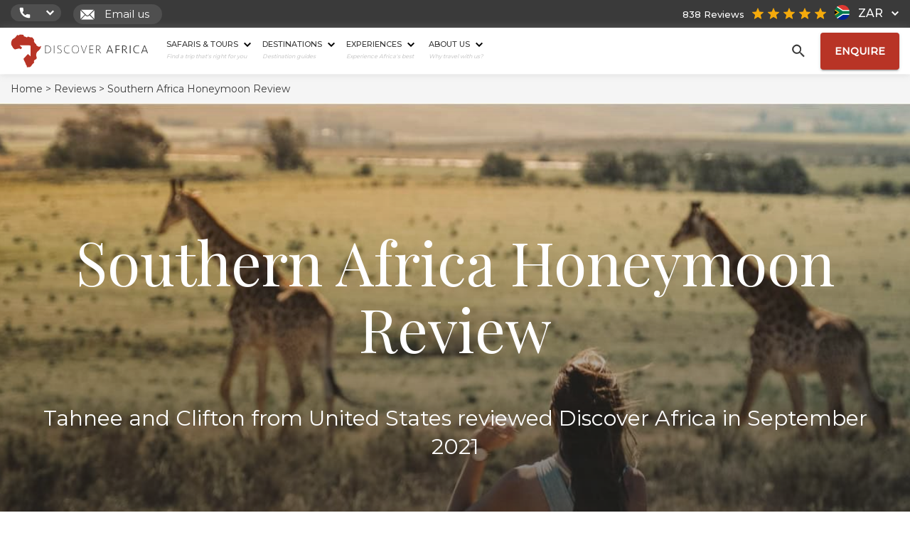

--- FILE ---
content_type: text/html; charset=UTF-8
request_url: https://www.discoverafrica.com/reviews/southern-africa-honeymoon-review/
body_size: 46778
content:
<!DOCTYPE html>
<html lang="en-ZA" class="no-js">
<head>
		<meta charset="UTF-8">
		<meta name="viewport" content="width=device-width, initial-scale=1">
		<link rel="shortcut icon" href="https://www.discoverafrica.com/wp-content/themes/discover_africa/img/favicon.png"/>
				<link rel="pingback" href="">
				<meta name='robots' content='index, follow, max-image-preview:large, max-snippet:-1, max-video-preview:-1' />
<!-- This site is tracked with the HandL UTM Grabber v3 (3.0.54) - https://www.utmgrabber.com/ --> 
    <!-- Start VWO Common Smartcode -->
    <script data-jetpack-boost="ignore" type='text/javascript'>
        var _vwo_clicks = 10;
    </script>
    <!-- End VWO Common Smartcode -->
        <!-- Start VWO Async SmartCode -->
    <link rel="preconnect" href="https://dev.visualwebsiteoptimizer.com" />
    <script data-jetpack-boost="ignore" type='text/javascript' id='vwoCode'>
        /* Fix: wp-rocket (application/ld+json) */
        window._vwo_code || (function () {
            var w=window,
            d=document;
            var account_id=786169,
            version=2.2,
            settings_tolerance=2000,
            library_tolerance=2500,
            use_existing_jquery=false,
            platform='web',
            hide_element='body',
            hide_element_style='opacity:0 !important;filter:alpha(opacity=0) !important;background:none !important';
            /* DO NOT EDIT BELOW THIS LINE */
            if(f=!1,v=d.querySelector('#vwoCode'),cc={},-1<d.URL.indexOf('__vwo_disable__')||w._vwo_code)return;try{var e=JSON.parse(localStorage.getItem('_vwo_'+account_id+'_config'));cc=e&&'object'==typeof e?e:{}}catch(e){}function r(t){try{return decodeURIComponent(t)}catch(e){return t}}var s=function(){var e={combination:[],combinationChoose:[],split:[],exclude:[],uuid:null,consent:null,optOut:null},t=d.cookie||'';if(!t)return e;for(var n,i,o=/(?:^|;\s*)(?:(_vis_opt_exp_(\d+)_combi=([^;]*))|(_vis_opt_exp_(\d+)_combi_choose=([^;]*))|(_vis_opt_exp_(\d+)_split=([^:;]*))|(_vis_opt_exp_(\d+)_exclude=[^;]*)|(_vis_opt_out=([^;]*))|(_vwo_global_opt_out=[^;]*)|(_vwo_uuid=([^;]*))|(_vwo_consent=([^;]*)))/g;null!==(n=o.exec(t));)try{n[1]?e.combination.push({id:n[2],value:r(n[3])}):n[4]?e.combinationChoose.push({id:n[5],value:r(n[6])}):n[7]?e.split.push({id:n[8],value:r(n[9])}):n[10]?e.exclude.push({id:n[11]}):n[12]?e.optOut=r(n[13]):n[14]?e.optOut=!0:n[15]?e.uuid=r(n[16]):n[17]&&(i=r(n[18]),e.consent=i&&3<=i.length?i.substring(0,3):null)}catch(e){}return e}();function i(){var e=function(){if(w.VWO&&Array.isArray(w.VWO))for(var e=0;e<w.VWO.length;e++){var t=w.VWO[e];if(Array.isArray(t)&&('setVisitorId'===t[0]||'setSessionId'===t[0]))return!0}return!1}(),t='a='+account_id+'&u='+encodeURIComponent(w._vis_opt_url||d.URL)+'&vn='+version+'&ph=1'+('undefined'!=typeof platform?'&p='+platform:'')+'&st='+w.performance.now();e||((n=function(){var e,t=[],n={},i=w.VWO&&w.VWO.appliedCampaigns||{};for(e in i){var o=i[e]&&i[e].v;o&&(t.push(e+'-'+o+'-1'),n[e]=!0)}if(s&&s.combination)for(var r=0;r<s.combination.length;r++){var a=s.combination[r];n[a.id]||t.push(a.id+'-'+a.value)}return t.join('|')}())&&(t+='&c='+n),(n=function(){var e=[],t={};if(s&&s.combinationChoose)for(var n=0;n<s.combinationChoose.length;n++){var i=s.combinationChoose[n];e.push(i.id+'-'+i.value),t[i.id]=!0}if(s&&s.split)for(var o=0;o<s.split.length;o++)t[(i=s.split[o]).id]||e.push(i.id+'-'+i.value);return e.join('|')}())&&(t+='&cc='+n),(n=function(){var e={},t=[];if(w.VWO&&Array.isArray(w.VWO))for(var n=0;n<w.VWO.length;n++){var i=w.VWO[n];if(Array.isArray(i)&&'setVariation'===i[0]&&i[1]&&Array.isArray(i[1]))for(var o=0;o<i[1].length;o++){var r,a=i[1][o];a&&'object'==typeof a&&(r=a.e,a=a.v,r&&a&&(e[r]=a))}}for(r in e)t.push(r+'-'+e[r]);return t.join('|')}())&&(t+='&sv='+n)),s&&s.optOut&&(t+='&o='+s.optOut);var n=function(){var e=[],t={};if(s&&s.exclude)for(var n=0;n<s.exclude.length;n++){var i=s.exclude[n];t[i.id]||(e.push(i.id),t[i.id]=!0)}return e.join('|')}();return n&&(t+='&e='+n),s&&s.uuid&&(t+='&id='+s.uuid),s&&s.consent&&(t+='&consent='+s.consent),w.name&&-1<w.name.indexOf('_vis_preview')&&(t+='&pM=true'),w.VWO&&w.VWO.ed&&(t+='&ed='+w.VWO.ed),t}code={nonce:v&&v.nonce,use_existing_jquery:function(){return'undefined'!=typeof use_existing_jquery?use_existing_jquery:void 0},library_tolerance:function(){return'undefined'!=typeof library_tolerance?library_tolerance:void 0},settings_tolerance:function(){return cc.sT||settings_tolerance},hide_element_style:function(){return'{'+(cc.hES||hide_element_style)+'}'},hide_element:function(){return performance.getEntriesByName('first-contentful-paint')[0]?'':'string'==typeof cc.hE?cc.hE:hide_element},getVersion:function(){return version},finish:function(e){var t;f||(f=!0,(t=d.getElementById('_vis_opt_path_hides'))&&t.parentNode.removeChild(t),e&&((new Image).src='https://dev.visualwebsiteoptimizer.com/ee.gif?a='+account_id+e))},finished:function(){return f},addScript:function(e){var t=d.createElement('script');t.type='text/javascript',e.src?t.src=e.src:t.text=e.text,v&&t.setAttribute('nonce',v.nonce),d.getElementsByTagName('head')[0].appendChild(t)},load:function(e,t){t=t||{};var n=new XMLHttpRequest;n.open('GET',e,!0),n.withCredentials=!t.dSC,n.responseType=t.responseType||'text',n.onload=function(){if(t.onloadCb)return t.onloadCb(n,e);200===n.status?_vwo_code.addScript({text:n.responseText}):_vwo_code.finish('&e=loading_failure:'+e)},n.onerror=function(){if(t.onerrorCb)return t.onerrorCb(e);_vwo_code.finish('&e=loading_failure:'+e)},n.send()},init:function(){var e,t=this.settings_tolerance();w._vwo_settings_timer=setTimeout(function(){_vwo_code.finish()},t),'body'!==this.hide_element()?(n=d.createElement('style'),e=(t=this.hide_element())?t+this.hide_element_style():'',t=d.getElementsByTagName('head')[0],n.setAttribute('id','_vis_opt_path_hides'),v&&n.setAttribute('nonce',v.nonce),n.setAttribute('type','text/css'),n.styleSheet?n.styleSheet.cssText=e:n.appendChild(d.createTextNode(e)),t.appendChild(n)):(n=d.getElementsByTagName('head')[0],(e=d.createElement('div')).style.cssText='z-index: 2147483647 !important;position: fixed !important;left: 0 !important;top: 0 !important;width: 100% !important;height: 100% !important;background: white !important;',e.setAttribute('id','_vis_opt_path_hides'),e.classList.add('_vis_hide_layer'),n.parentNode.insertBefore(e,n.nextSibling));var n='https://dev.visualwebsiteoptimizer.com/j.php?'+i();-1!==w.location.search.indexOf('_vwo_xhr')?this.addScript({src:n}):this.load(n+'&x=true',{l:1})}};w._vwo_code=code;code.init();})();
    </script>
    <!-- End VWO Async SmartCode -->
    
	<!-- This site is optimized with the Yoast SEO Premium plugin v21.5 (Yoast SEO v21.5) - https://yoast.com/wordpress/plugins/seo/ -->
	<title>Southern Africa Honeymoon Review &#8211; Discover Africa</title>
	<meta name="description" content="My husband and I went to Southern Africa for our honeymoon and it was unbelievable and truly the trip of our dreams. We wanted to visit Cape Town," />
	<link rel="canonical" href="https://www.discoverafrica.com/reviews/southern-africa-honeymoon-review/" />
	<meta property="og:locale" content="en_US" />
	<meta property="og:type" content="article" />
	<meta property="og:title" content="Southern Africa Honeymoon Review" />
	<meta property="og:description" content="My husband and I went to Southern Africa for our honeymoon and it was unbelievable and truly the trip of our dreams. We wanted to visit Cape Town," />
	<meta property="og:url" content="https://www.discoverafrica.com/reviews/southern-africa-honeymoon-review/" />
	<meta property="og:site_name" content="Discover Africa" />
	<meta property="article:publisher" content="https://www.facebook.com/DiscoverAfrica" />
	<meta property="article:modified_time" content="2022-06-10T13:54:27+00:00" />
	<meta name="twitter:card" content="summary_large_image" />
	<meta name="twitter:site" content="@discoverafrica" />
	<meta name="twitter:label1" content="Est. reading time" />
	<meta name="twitter:data1" content="2 minutes" />
	<!-- / Yoast SEO Premium plugin. -->


<style id='classic-theme-styles-inline-css' type='text/css'>
/*! This file is auto-generated */
.wp-block-button__link{color:#fff;background-color:#32373c;border-radius:9999px;box-shadow:none;text-decoration:none;padding:calc(.667em + 2px) calc(1.333em + 2px);font-size:1.125em}.wp-block-file__button{background:#32373c;color:#fff;text-decoration:none}
</style>
<link rel="stylesheet" href="https://www.discoverafrica.com/wp-content/plugins/wpforms-form-locker/assets/css/frontend.min.css?ver=2.8.0"><link rel="stylesheet" href="https://www.discoverafrica.com/wp-content/themes/discover_africa/style.css?ver=20260113-09:51"><link rel="stylesheet" href="https://www.discoverafrica.com/wp-content/themes/discover_africa/css/reviews.css?ver=20220727"><link rel="stylesheet" href="https://www.discoverafrica.com/wp-content/plugins/wp-pagenavi/pagenavi-css.css?ver=2.70"><script>
/* <![CDATA[ */
window.DA_POST_ID = 11955;
/* ]]> */
</script><script src="https://www.discoverafrica.com/wp-content/themes/discover_africa/js/dajourney.js?ver=1761830705"></script><script src="https://www.discoverafrica.com/wp-content/themes/discover_africa/js/jquery.min.js?ver=3.6.0"></script><script src="https://www.discoverafrica.com/wp-content/plugins/handl-utm-grabber-v3/js/js.cookie.js?ver=6.4.1"></script><script type="text/javascript" id="handl-utm-grabber-js-extra">
/* <![CDATA[ */
var handl_utm = [];
var handl_utm_all_params = ["utm_source","utm_medium","utm_term","utm_content","utm_campaign","first_utm_source","first_utm_medium","first_utm_term","first_utm_content","first_utm_campaign","fbclid","msclkid","gclid","handl_original_ref","handl_landing_page","handl_ip","handl_ref","handl_url","handl_ref_domain","handl_url_base","email","username","gaclientid","organic_source","organic_source_str","user_agent","traffic_source","first_traffic_source","handlID","forex_dollar_base","dag_client_ip_iso","handlID","unique_value"];
var handl_utm_cookie_duration = ["180","1"];
var handl_utm_append_params = ["utm_source","utm_medium","utm_term","utm_content","utm_campaign","gclid","forex_dollar_base","dag_client_ip_iso","handlID","unique_value"];
var handl_utm_first_touch_params = ["utm_source","utm_medium","utm_term","utm_content","utm_campaign"];
var handl_utm_predefined = [];
/* ]]> */
</script>
<script src="https://www.discoverafrica.com/wp-content/plugins/handl-utm-grabber-v3/js/handl-utm-grabber.js?ver=6.4.1"></script><style>[class^="fieldset-handl_"]{display: none}</style><!-- Google Tag Manager -->
<script>(function(w,d,s,l,i){w[l]=w[l]||[];w[l].push({'gtm.start':
    new Date().getTime(),event:'gtm.js'});var f=d.getElementsByTagName(s)[0],
    j=d.createElement(s),dl=l!='dataLayer'?'&l='+l:'';j.async=true;j.src=
    'https://www.googletagmanager.com/gtm.js?id='+i+dl;f.parentNode.insertBefore(j,f);
    })(window,document,'script','dataLayer','GTM-KQKDRCX');</script>
<!-- End Google Tag Manager -->

<meta name="facebook-domain-verification" content="pbylh8ggvfm1o91qpjqlkl8wnmnkzw" />
<script async defer src="https://tools.luckyorange.com/core/lo.js?site-id=614ff297"></script><script type="application/ld+json">{
    "@context": "https://schema.org",
    "@type": "SiteNavigationElement",
    "name": "Discover Africa Main Menu",
    "hasPart": [
        {
            "@type": "SiteNavigationElement",
            "name": "Safaris & Tours",
            "url": "https://www.discoverafrica.com/tours/safaris/",
            "hasPart": [
                {
                    "@type": "SiteNavigationElement",
                    "name": "Top Destinations",
                    "hasPart": [
                        {
                            "@type": "SiteNavigationElement",
                            "name": "Cape Town",
                            "url": "/safari-tours/cape-town-tours/"
                        },
                        {
                            "@type": "SiteNavigationElement",
                            "name": "Kruger Park",
                            "url": "/safari-tours/kruger-national-park-tours/"
                        },
                        {
                            "@type": "SiteNavigationElement",
                            "name": "Masai Mara",
                            "url": "/safari-tours/masai-mara-safari-tours/"
                        },
                        {
                            "@type": "SiteNavigationElement",
                            "name": "Okavango Delta",
                            "url": "/safari-tours/okavango-delta-tours/"
                        },
                        {
                            "@type": "SiteNavigationElement",
                            "name": "Serengeti",
                            "url": "/safari-tours/serengeti-national-park-tours/"
                        },
                        {
                            "@type": "SiteNavigationElement",
                            "name": "Victoria Falls",
                            "url": "/safari-tours/victoria-falls-tours/"
                        }
                    ]
                },
                {
                    "@type": "SiteNavigationElement",
                    "name": "Top Countries",
                    "hasPart": [
                        {
                            "@type": "SiteNavigationElement",
                            "name": "Botswana",
                            "url": "/safari-tours/botswana-safari-tours/"
                        },
                        {
                            "@type": "SiteNavigationElement",
                            "name": "Namibia",
                            "url": "/safari-tours/namibia-tours/"
                        },
                        {
                            "@type": "SiteNavigationElement",
                            "name": "South Africa",
                            "url": "/safari-tours/south-africa-tours/"
                        },
                        {
                            "@type": "SiteNavigationElement",
                            "name": "Tanzania",
                            "url": "/safari-tours/tanzania-safari-tours/"
                        },
                        {
                            "@type": "SiteNavigationElement",
                            "name": "Kenya",
                            "url": "/safari-tours/kenya-safari-tours/"
                        }
                    ]
                },
                {
                    "@type": "SiteNavigationElement",
                    "name": "Travel Deals",
                    "hasPart": [
                        {
                            "@type": "SiteNavigationElement",
                            "name": "Zanzibar White Sand Special &#8211; Stay 3, Pay 2",
                            "url": "https://www.discoverafrica.com/specials/zanzibar-white-sand-special-stay-3-pay-2/"
                        },
                        {
                            "@type": "SiteNavigationElement",
                            "name": "Kulandila Camp Special &#8211; Stay 3, Pay 2 + Complimentary Flights",
                            "url": "https://www.discoverafrica.com/specials/kulandila-camp-special-stay-3-pay-2-complimentary-flights/"
                        },
                        {
                            "@type": "SiteNavigationElement",
                            "name": "Tanda Tula Stay/Pay Special",
                            "url": "https://www.discoverafrica.com/specials/tanda-tula-stay-pay-special/"
                        }
                    ]
                },
                {
                    "@type": "SiteNavigationElement",
                    "name": "Safari Tour Finder",
                    "url": "https://www.discoverafrica.com/tours/safaris/"
                }
            ]
        },
        {
            "@type": "SiteNavigationElement",
            "name": "Destinations",
            "url": "https://www.discoverafrica.com/destinations/",
            "hasPart": [
                [
                    {
                        "@type": "SiteNavigationElement",
                        "name": "Southern Africa",
                        "hasPart": [
                            {
                                "@type": "SiteNavigationElement",
                                "name": "Botswana",
                                "url": "/safaris/botswana/"
                            },
                            {
                                "@type": "SiteNavigationElement",
                                "name": "Malawi",
                                "url": "https://www.discoverafrica.com/safaris/malawi/"
                            },
                            {
                                "@type": "SiteNavigationElement",
                                "name": "Mozambique",
                                "url": "/safaris/mozambique/"
                            },
                            {
                                "@type": "SiteNavigationElement",
                                "name": "Namibia",
                                "url": "/safaris/namibia/"
                            },
                            {
                                "@type": "SiteNavigationElement",
                                "name": "South Africa",
                                "url": "/safaris/south-africa/"
                            },
                            {
                                "@type": "SiteNavigationElement",
                                "name": "Zambia",
                                "url": "/safaris/zambia/"
                            },
                            {
                                "@type": "SiteNavigationElement",
                                "name": "Zimbabwe",
                                "url": "/safaris/zimbabwe/"
                            }
                        ]
                    },
                    {
                        "@type": "SiteNavigationElement",
                        "name": "East Africa",
                        "hasPart": [
                            {
                                "@type": "SiteNavigationElement",
                                "name": "Kenya",
                                "url": "/safaris/kenya/"
                            },
                            {
                                "@type": "SiteNavigationElement",
                                "name": "Rwanda",
                                "url": "/safaris/rwanda/"
                            },
                            {
                                "@type": "SiteNavigationElement",
                                "name": "Tanzania",
                                "url": "/safaris/tanzania/"
                            },
                            {
                                "@type": "SiteNavigationElement",
                                "name": "Uganda",
                                "url": "/safaris/uganda/"
                            }
                        ]
                    },
                    {
                        "@type": "SiteNavigationElement",
                        "name": "Central Africa",
                        "hasPart": [
                            {
                                "@type": "SiteNavigationElement",
                                "name": "Congo",
                                "url": "https://www.discoverafrica.com/safaris/congo-safari/"
                            }
                        ]
                    },
                    {
                        "@type": "SiteNavigationElement",
                        "name": "Indian Ocean Islands",
                        "hasPart": [
                            {
                                "@type": "SiteNavigationElement",
                                "name": "Mauritius",
                                "url": "/safaris/mauritius/"
                            },
                            {
                                "@type": "SiteNavigationElement",
                                "name": "Zanzibar",
                                "url": "/safaris/zanzibar/"
                            }
                        ]
                    },
                    {
                        "@type": "SiteNavigationElement",
                        "name": "Top Destinations",
                        "hasPart": [
                            {
                                "@type": "SiteNavigationElement",
                                "name": "Cape Town",
                                "url": "/safaris/cape-town/"
                            },
                            {
                                "@type": "SiteNavigationElement",
                                "name": "Kruger",
                                "url": "/safaris/kruger-national-park/"
                            },
                            {
                                "@type": "SiteNavigationElement",
                                "name": "Victoria Falls",
                                "url": "/safaris/victoria-falls/"
                            },
                            {
                                "@type": "SiteNavigationElement",
                                "name": "Masai Mara",
                                "url": "/safaris/masai-mara/"
                            },
                            {
                                "@type": "SiteNavigationElement",
                                "name": "Serengeti",
                                "url": "/safaris/serengeti-national-park/"
                            },
                            {
                                "@type": "SiteNavigationElement",
                                "name": "Etosha",
                                "url": "/safaris/etosha-national-park/"
                            },
                            {
                                "@type": "SiteNavigationElement",
                                "name": "Chobe",
                                "url": "/safaris/chobe-safari-botswana/"
                            },
                            {
                                "@type": "SiteNavigationElement",
                                "name": "Okavango Delta",
                                "url": "/safaris/okavango-delta/"
                            }
                        ]
                    }
                ],
                {
                    "@type": "SiteNavigationElement",
                    "name": "View Destinations",
                    "url": "https://www.discoverafrica.com/destinations/"
                }
            ]
        },
        {
            "@type": "SiteNavigationElement",
            "name": "Experiences",
            "url": "https://www.discoverafrica.com/experiences/",
            "hasPart": [
                {
                    "@type": "SiteNavigationElement",
                    "name": "Top Experiences",
                    "hasPart": [
                        {
                            "@type": "SiteNavigationElement",
                            "name": "Beach Holidays",
                            "url": "/tours-holidays/beach-holidays-in-africa/"
                        },
                        {
                            "@type": "SiteNavigationElement",
                            "name": "Family Safaris",
                            "url": "/tours-holidays/family-kid-safaris/"
                        },
                        {
                            "@type": "SiteNavigationElement",
                            "name": "Honeymoon Safaris",
                            "url": "/tours-holidays/honeymoons-in-africa/"
                        },
                        {
                            "@type": "SiteNavigationElement",
                            "name": "Desert Safaris",
                            "url": "/tours-holidays/desert-safaris/"
                        },
                        {
                            "@type": "SiteNavigationElement",
                            "name": "Luxury Rail Safaris",
                            "url": "/tours-holidays/rail-safari-luxury-train-travel/"
                        },
                        {
                            "@type": "SiteNavigationElement",
                            "name": "Positive Impact Safaris",
                            "url": "https://www.discoverafrica.com/tours-holidays/positive-impact-safaris/"
                        },
                        {
                            "@type": "SiteNavigationElement",
                            "name": "Photographic Safaris",
                            "url": "/tours-holidays/photographic-safaris/"
                        },
                        {
                            "@type": "SiteNavigationElement",
                            "name": "Walking Safaris",
                            "url": "/tours-holidays/walking-safaris/"
                        }
                    ]
                },
                {
                    "@type": "SiteNavigationElement",
                    "name": "Wildlife Safari",
                    "hasPart": [
                        {
                            "@type": "SiteNavigationElement",
                            "name": "Big Five Safaris",
                            "url": "/tours-holidays/big-five-safaris/"
                        },
                        {
                            "@type": "SiteNavigationElement",
                            "name": "Birding Safaris",
                            "url": "/tours-holidays/birding-safaris/"
                        },
                        {
                            "@type": "SiteNavigationElement",
                            "name": "Gorilla Trekking Safaris",
                            "url": "/tours-holidays/mountain-gorilla-trekking/"
                        },
                        {
                            "@type": "SiteNavigationElement",
                            "name": "Migration Safaris",
                            "url": "/tours-holidays/migration-safaris/"
                        },
                        {
                            "@type": "SiteNavigationElement",
                            "name": "Mobile Camping Safaris",
                            "url": "/tours-holidays/mobile-camping-safaris/"
                        },
                        {
                            "@type": "SiteNavigationElement",
                            "name": "Horseback Safaris",
                            "url": "/tours-holidays/horseback-safaris-in-africa/"
                        }
                    ]
                },
                {
                    "@type": "SiteNavigationElement",
                    "name": "Featured Experiences",
                    "hasPart": [
                        {
                            "@type": "SiteNavigationElement",
                            "name": "Positive Impact Safaris",
                            "url": "https://www.discoverafrica.com/tours-holidays/positive-impact-safaris/"
                        },
                        {
                            "@type": "SiteNavigationElement",
                            "name": "Big Five Safaris",
                            "url": "https://www.discoverafrica.com/tours-holidays/big-five-safaris/"
                        },
                        {
                            "@type": "SiteNavigationElement",
                            "name": "Rail Safaris and Luxury Train Travel in Africa",
                            "url": "https://www.discoverafrica.com/tours-holidays/rail-safari-luxury-train-travel/"
                        }
                    ]
                },
                {
                    "@type": "SiteNavigationElement",
                    "name": "View All Experiences",
                    "url": "https://www.discoverafrica.com/experiences/"
                }
            ]
        },
        {
            "@type": "SiteNavigationElement",
            "name": "About Us",
            "url": "https://www.discoverafrica.com/about/",
            "hasPart": [
                {
                    "@type": "SiteNavigationElement",
                    "name": "Get to Know Us",
                    "hasPart": [
                        {
                            "@type": "SiteNavigationElement",
                            "name": "About",
                            "url": "https://www.discoverafrica.com/about/"
                        },
                        {
                            "@type": "SiteNavigationElement",
                            "name": "Meet The Team",
                            "url": "https://www.discoverafrica.com/team/"
                        },
                        {
                            "@type": "SiteNavigationElement",
                            "name": "Pricing Explained",
                            "url": "https://www.discoverafrica.com/safari-cost-estimator/"
                        },
                        {
                            "@type": "SiteNavigationElement",
                            "name": "Traveller Reviews",
                            "url": "https://www.discoverafrica.com/reviews/"
                        },
                        {
                            "@type": "SiteNavigationElement",
                            "name": "Traveller Stories",
                            "url": "https://www.discoverafrica.com/traveller-stories/"
                        },
                        {
                            "@type": "SiteNavigationElement",
                            "name": "Why Book With  Us?",
                            "url": "https://www.discoverafrica.com/about/why-book-with-us/"
                        },
                        {
                            "@type": "SiteNavigationElement",
                            "name": "Careers",
                            "url": "https://www.discoverafrica.com/about/careers/"
                        },
                        {
                            "@type": "SiteNavigationElement",
                            "name": "Contact",
                            "url": "https://www.discoverafrica.com/contact/"
                        }
                    ]
                },
                {
                    "@type": "SiteNavigationElement",
                    "name": "Explore",
                    "hasPart": [
                        {
                            "@type": "SiteNavigationElement",
                            "name": "Blog",
                            "url": "https://www.discoverafrica.com/blog/"
                        },
                        {
                            "@type": "SiteNavigationElement",
                            "name": "HerdTracker",
                            "url": "/herdtracker/"
                        },
                        {
                            "@type": "SiteNavigationElement",
                            "name": "Safari Cost Calculator",
                            "url": "/safari-cost-estimator/"
                        },
                        {
                            "@type": "SiteNavigationElement",
                            "name": "Specials",
                            "url": "https://www.discoverafrica.com/specials/"
                        },
                        {
                            "@type": "SiteNavigationElement",
                            "name": "South Africa In 360",
                            "url": "/southafrica360/"
                        },
                        {
                            "@type": "SiteNavigationElement",
                            "name": "Migration Safaris",
                            "url": "https://www.discoverafrica.com/migration/"
                        },
                        {
                            "@type": "SiteNavigationElement",
                            "name": "Trusted Safari Partners",
                            "url": "https://www.discoverafrica.com/safari-partners/"
                        },
                        {
                            "@type": "SiteNavigationElement",
                            "name": "Newsletter Sign Up",
                            "url": "https://www.discoverafrica.com/newsletter-sign-up/"
                        }
                    ]
                },
                {
                    "@type": "SiteNavigationElement",
                    "name": "Meet Our Destination Experts",
                    "url": "https://www.discoverafrica.com/team/"
                }
            ]
        }
    ]
}</script><script type="application/ld+json" id="breadcrumb-schema">{
    "@context": "https://schema.org",
    "@type": "BreadcrumbList",
    "@id": "https://www.discoverafrica.com/reviews/southern-africa-honeymoon-review/#breadcrumbs",
    "itemListElement": [
        {
            "@type": "ListItem",
            "position": 1,
            "name": "Home",
            "item": {
                "@type": "WebPage",
                "@id": "https://www.discoverafrica.com/",
                "name": "Home"
            }
        },
        {
            "@type": "ListItem",
            "position": 2,
            "name": "Reviews",
            "item": {
                "@type": "WebPage",
                "@id": "https://www.discoverafrica.com/reviews/",
                "name": "Reviews"
            }
        },
        {
            "@type": "ListItem",
            "position": 3,
            "name": "Southern Africa Honeymoon Review",
            "item": {
                "@type": "WebPage",
                "@id": "https://www.discoverafrica.com/reviews/southern-africa-honeymoon-review/",
                "name": "Southern Africa Honeymoon Review"
            }
        }
    ]
}</script>    <script src="https://analytics.ahrefs.com/analytics.js" data-key="myDym6g7IZGTGricbJRPfg" async></script>
    		<style type="text/css" id="wp-custom-css">
			.wpforms-recaptcha-container .g-recaptcha {
	display: none !important;
}
/**
 * Hide Enquiry Form for 
 * Hype Split Testing
 * */
#wpforms-281469 {
	display: none;
} 		</style>
				<link href="https://www.discoverafrica.com/wp-content/themes/discover_africa/css/bootstrap.min.css" rel="stylesheet">
		<link href="https://fonts.googleapis.com/css2?family=Montserrat:wght@300;400;500&family=Playfair+Display:wght@400;700&display=swap" rel="stylesheet">
					<!-- Hotjar Tracking Code  -->
			<!-- additional note for customization of code from HJ - PHP code and some JS used to ensure HJ doesn't show up on DEV.da.com -->
			<script>
				(function(h, o, t, j, a, r) {
					h.hj = h.hj || function() {
						(h.hj.q = h.hj.q || []).push(arguments)
					};
					h._hjSettings = {
						hjid: 2912170,
						hjsv: 6
					};
					a = o.getElementsByTagName('head')[0];
					r = o.createElement('script');
					r.async = 1;
					r.src = t + h._hjSettings.hjid + j + h._hjSettings.hjsv;
					a.appendChild(r);
				})(window, document, 'https://static.hotjar.com/c/hotjar-', '.js?sv=');
			</script>
			<!-- End Hotjar Tracking Code -->
		

		<!-- Inline CSS classes -->
		<style class="exclude-from-rucss">
			@media (max-width: 991px){

				@keyframes slideInRight {
					from {
						transform: translateX(100%);
						opacity: 0;
					}
					to {
						transform: translateX(0);
						opacity: 1;
					}
					}

				@keyframes slideOutRight {
					from {
						transform: translateX(0);
						opacity: 1;
					}
					to {
						transform: translateX(100%);
						opacity: 0;
					}
				}

			}

		</style>

		<!-- Trustpilot Badge CSS -->
		
	</head>
<body class="reviews-template-default single single-reviews postid-11955 southern-africa-honeymoon-review">

<header class="top_fixed desktop_menu" id="top_of_page">
			<div class="top_strip">
			<div class="container-fluid ">
				<div class="row">
					<div class="col-xs-12 col-sm-6 col-md-8">
						<div class="phone-number-container modal_phone_num contact_btn">
							<img src="https://www.discoverafrica.com/wp-content/themes/discover_africa/img/call_icon.svg" alt="call-icon"/>
							<a class="phone_num no_line"></a>
							<img class="chevron" src="https://www.discoverafrica.com/wp-content/themes/discover_africa/img/down-chevron-white.svg" alt="down-chevron-icon"/>
						</div>
						<div class="email-container contact_btn">
							<a class="email_modal no_line">
								<img src="https://www.discoverafrica.com/wp-content/themes/discover_africa/img/mail_icon.svg" alt="mail-icon"/>
								Email us							</a>
						</div>
					</div>
					<div class="col-xs-6 col-sm-6 col-md-4 top_right_side">

					<style>
    .tiny_country_icon {
        width: 21px;
        height: 21px;
        display: inline-block;
        position: relative;
        margin: 0px 5px 0px 0px;
        top: 5px;
        border-radius: 100px;
        background-color: #f2f2f2;
    }
</style>
<div class="converter mont">
                    <button class="zar_option sing_opt active" aria-pressed="false">
            <div class="converter_tr">
                <div class="converter_td">
                    <div class="tiny_country_icon bg_set" style="background-image: url('https://www.discoverafrica.com/wp-content/themes/discover_africa/img/za.svg');"></div>
                </div>
                <div class="converter_td currency_text">ZAR </div>
                <div class="converter_td">
                    <img class="down_arr" src="https://www.discoverafrica.com/wp-content/themes/discover_africa/img/down-chevron.svg" width="10px" height="10px" />
                    <img class="down_arr white" src="https://www.discoverafrica.com/wp-content/themes/discover_africa/img/down-chevron-white.svg" width="10px" height="10px" />
                </div>
            </div>
        </button>
                    <button class="usd_option sing_opt " aria-pressed="false">
            <div class="converter_tr">
                <div class="converter_td">
                    <div class="tiny_country_icon bg_set" style="background-image: url('https://www.discoverafrica.com/wp-content/themes/discover_africa/img/us.svg');"></div>
                </div>
                <div class="converter_td currency_text">USD </div>
                <div class="converter_td">
                    <img class="down_arr" src="https://www.discoverafrica.com/wp-content/themes/discover_africa/img/down-chevron.svg" width="10px" height="10px" />
                    <img class="down_arr white" src="https://www.discoverafrica.com/wp-content/themes/discover_africa/img/down-chevron-white.svg" width="10px" height="10px" />
                </div>
            </div>
        </button>
                    <button class="eau_option sing_opt " aria-pressed="false">
            <div class="converter_tr">
                <div class="converter_td">
                    <div class="tiny_country_icon bg_set" style="background-image: url('https://www.discoverafrica.com/wp-content/themes/discover_africa/img/eu.svg');"></div>
                </div>
                <div class="converter_td currency_text">EUR </div>
                <div class="converter_td">
                    <img class="down_arr" src="https://www.discoverafrica.com/wp-content/themes/discover_africa/img/down-chevron.svg" width="10px" height="10px" />
                    <img class="down_arr white" src="https://www.discoverafrica.com/wp-content/themes/discover_africa/img/down-chevron-white.svg" width="10px" height="10px" />
                </div>
            </div>
        </button>
                    <button class="gbp_option sing_opt " aria-pressed="false">
            <div class="converter_tr">
                <div class="converter_td">
                    <div class="tiny_country_icon bg_set" style="background-image: url('https://www.discoverafrica.com/wp-content/themes/discover_africa/img/gbp.svg');"></div>
                </div>
                <div class="converter_td currency_text">GBP </div>
                <div class="converter_td">
                    <img class="down_arr" src="https://www.discoverafrica.com/wp-content/themes/discover_africa/img/down-chevron.svg" width="10px" height="10px" />
                    <img class="down_arr white" src="https://www.discoverafrica.com/wp-content/themes/discover_africa/img/down-chevron-white.svg" width="10px" height="10px" />
                </div>
            </div>
        </button>
                    <button class="cad_option sing_opt " aria-pressed="false">
            <div class="converter_tr">
                <div class="converter_td">
                    <div class="tiny_country_icon bg_set" style="background-image: url('https://www.discoverafrica.com/wp-content/themes/discover_africa/img/ca.svg');"></div>
                </div>
                <div class="converter_td currency_text">CAD </div>
                <div class="converter_td">
                    <img class="down_arr" src="https://www.discoverafrica.com/wp-content/themes/discover_africa/img/down-chevron.svg" width="10px" height="10px" />
                    <img class="down_arr white" src="https://www.discoverafrica.com/wp-content/themes/discover_africa/img/down-chevron-white.svg" width="10px" height="10px" />
                </div>
            </div>
        </button>
                    <button class="aud_option sing_opt " aria-pressed="false">
            <div class="converter_tr">
                <div class="converter_td">
                    <div class="tiny_country_icon bg_set" style="background-image: url('https://www.discoverafrica.com/wp-content/themes/discover_africa/img/au.svg');"></div>
                </div>
                <div class="converter_td currency_text">AUD </div>
                <div class="converter_td">
                    <img class="down_arr" src="https://www.discoverafrica.com/wp-content/themes/discover_africa/img/down-chevron.svg" width="10px" height="10px" />
                    <img class="down_arr white" src="https://www.discoverafrica.com/wp-content/themes/discover_africa/img/down-chevron-white.svg" width="10px" height="10px" />
                </div>
            </div>
        </button>
                    <button class="chf_option sing_opt " aria-pressed="false">
            <div class="converter_tr">
                <div class="converter_td">
                    <div class="tiny_country_icon bg_set" style="background-image: url('https://www.discoverafrica.com/wp-content/themes/discover_africa/img/ch.svg');"></div>
                </div>
                <div class="converter_td currency_text">CHF </div>
                <div class="converter_td">
                    <img class="down_arr" src="https://www.discoverafrica.com/wp-content/themes/discover_africa/img/down-chevron.svg" width="10px" height="10px" />
                    <img class="down_arr white" src="https://www.discoverafrica.com/wp-content/themes/discover_africa/img/down-chevron-white.svg" width="10px" height="10px" />
                </div>
            </div>
        </button>
        <div class="currency_options">
                                <button class="zar_select sing_sel" aria-pressed="false">
                <div class="converter_tr">
                    <div class="converter_td">
                        <div class="tiny_country_icon bg_set" style="background-image: url('https://www.discoverafrica.com/wp-content/themes/discover_africa/img/za.svg');"></div>
                    </div>
                    <div class="converter_td">ZAR </div>
                </div>
            </button>
                                <button class="usd_select sing_sel" aria-pressed="false">
                <div class="converter_tr">
                    <div class="converter_td">
                        <div class="tiny_country_icon bg_set" style="background-image: url('https://www.discoverafrica.com/wp-content/themes/discover_africa/img/us.svg');"></div>
                    </div>
                    <div class="converter_td">USD </div>
                </div>
            </button>
                                <button class="eau_select sing_sel" aria-pressed="false">
                <div class="converter_tr">
                    <div class="converter_td">
                        <div class="tiny_country_icon bg_set" style="background-image: url('https://www.discoverafrica.com/wp-content/themes/discover_africa/img/eu.svg');"></div>
                    </div>
                    <div class="converter_td">EUR </div>
                </div>
            </button>
                                <button class="gbp_select sing_sel" aria-pressed="false">
                <div class="converter_tr">
                    <div class="converter_td">
                        <div class="tiny_country_icon bg_set" style="background-image: url('https://www.discoverafrica.com/wp-content/themes/discover_africa/img/gbp.svg');"></div>
                    </div>
                    <div class="converter_td">GBP </div>
                </div>
            </button>
                                <button class="cad_select sing_sel" aria-pressed="false">
                <div class="converter_tr">
                    <div class="converter_td">
                        <div class="tiny_country_icon bg_set" style="background-image: url('https://www.discoverafrica.com/wp-content/themes/discover_africa/img/ca.svg');"></div>
                    </div>
                    <div class="converter_td">CAD </div>
                </div>
            </button>
                                <button class="aud_select sing_sel" aria-pressed="false">
                <div class="converter_tr">
                    <div class="converter_td">
                        <div class="tiny_country_icon bg_set" style="background-image: url('https://www.discoverafrica.com/wp-content/themes/discover_africa/img/au.svg');"></div>
                    </div>
                    <div class="converter_td">AUD </div>
                </div>
            </button>
                                <button class="chf_select sing_sel" aria-pressed="false">
                <div class="converter_tr">
                    <div class="converter_td">
                        <div class="tiny_country_icon bg_set" style="background-image: url('https://www.discoverafrica.com/wp-content/themes/discover_africa/img/ch.svg');"></div>
                    </div>
                    <div class="converter_td">CHF </div>
                </div>
            </button>
            </div>
</div>					<div class="stars_tbl top_side">
						<a href="/reviews/" style="text-decoration: none;">
						<div class="stars_tbl_tr">
							<div class="stars_tbl_td text_side">
									838 Reviews
							</div>
							<div class="stars_tbl_td star_side">
																		<img src="https://www.discoverafrica.com/wp-content/themes/discover_africa/img/star-01.svg" alt=""/>
																				<img src="https://www.discoverafrica.com/wp-content/themes/discover_africa/img/star-01.svg" alt=""/>
																				<img src="https://www.discoverafrica.com/wp-content/themes/discover_africa/img/star-01.svg" alt=""/>
																				<img src="https://www.discoverafrica.com/wp-content/themes/discover_africa/img/star-01.svg" alt=""/>
																				<img src="https://www.discoverafrica.com/wp-content/themes/discover_africa/img/star-01.svg" alt=""/>
																	</div>
						</div>
						</a>
					</div>

					</div>
				</div>
			</div>
		</div>
				<div class="top_white
				">
			<div class="container-fluid
						">
					<div class="row">
						<div class="col-xs-7 col-md-10 text-left left_aligned">
							<a href="https://www.discoverafrica.com">
									<img class="main_logo" src="https://www.discoverafrica.com/wp-content/themes/discover_africa/img/main_logo.svg" alt="Discover Africa Safaris" width="100%" height="50px" />
							</a>
														<nav class="top_fancy_menu">
								<div class="menu_parent t5 safaris">

										<a class="bigger" href="https://www.discoverafrica.com/tours/safaris/">Safaris & Tours <img class="down_arr" src="https://www.discoverafrica.com/wp-content/themes/discover_africa/img/down-chevron.svg" width="10px" height="10px"/></a>
										<a class="smaller" href="https://www.discoverafrica.com/tours/safaris/"><i>Find a trip that's right for you</i></a>
										<div class="top_sub_menu_wrap">
										<div class="the_top_sub_menu">
												<div class="top_sub_menu_tbl">
														<div class="sub_menu_tr">
															<div class="sub_menu_td">
																<p>TOP DESTINATIONS</p>
																<ul id="menu-top-destination-safaris-search" class="menu"><li class="menu-item menu-cape-town"><a href="/safari-tours/cape-town-tours/">Cape Town</a></li>
<li class="menu-item menu-kruger-park"><a href="/safari-tours/kruger-national-park-tours/">Kruger Park</a></li>
<li class="menu-item menu-masai-mara"><a href="/safari-tours/masai-mara-safari-tours/">Masai Mara</a></li>
<li class="menu-item menu-okavango-delta"><a href="/safari-tours/okavango-delta-tours/">Okavango Delta</a></li>
<li class="menu-item menu-serengeti"><a href="/safari-tours/serengeti-national-park-tours/">Serengeti</a></li>
<li class="menu-item menu-victoria-falls"><a href="/safari-tours/victoria-falls-tours/">Victoria Falls</a></li>
</ul>															</div>
															<div class="sub_menu_td">
																<p>TOP COUNTRIES</p>
																<ul id="menu-top-countries-safari-search" class="menu"><li class="menu-item menu-botswana"><a href="/safari-tours/botswana-safari-tours/">Botswana</a></li>
<li class="menu-item menu-namibia"><a href="/safari-tours/namibia-tours/">Namibia</a></li>
<li class="menu-item menu-south-africa"><a href="/safari-tours/south-africa-tours/">South Africa</a></li>
<li class="menu-item menu-tanzania"><a href="/safari-tours/tanzania-safari-tours/">Tanzania</a></li>
<li class="menu-item menu-kenya"><a href="/safari-tours/kenya-safari-tours/">Kenya</a></li>
</ul>															</div>
															<div class="sub_menu_td mini_prevs">
																<p>TRAVEL DEALS</p>

																																																																	

																		<a href="https://www.discoverafrica.com/specials/atzaro-okavango-honeymoon-special/" class="mini_row">
																			<div class="mini_tr">
																				<div class="mini_td img_side">
																					<div class="mini_prev bg_set" style="background-image: url('https://cdn.discoverafrica.com/wp-content/uploads/2023/10/14150107/bushcamp_pool_deck_rev_5_24-2-23_3-300x176.jpg');"></div>
																				</div>
																				<div class="mini_td text_side">
																					Atzaro Okavango Honeymoon Special																				</div>
																			</div>
																		</a>
																		

																		<a href="https://www.discoverafrica.com/specials/erebero-hills-special-single-supplement-waived/" class="mini_row">
																			<div class="mini_tr">
																				<div class="mini_td img_side">
																					<div class="mini_prev bg_set" style="background-image: url('https://cdn.discoverafrica.com/wp-content/uploads/2025/01/10173826/Erebero-Hills-Guests-on-a-Reforestation-Walk-and-Talk-Bwindi-Impenetrable-Forest-300x200.jpg');"></div>
																				</div>
																				<div class="mini_td text_side">
																					Erebero Hills Special – Single Supplement Waived																				</div>
																			</div>
																		</a>
																		

																		<a href="https://www.discoverafrica.com/specials/ol-donyo-lodge-special-stay-4-pay-3/" class="mini_row">
																			<div class="mini_tr">
																				<div class="mini_td img_side">
																					<div class="mini_prev bg_set" style="background-image: url('https://cdn.discoverafrica.com/wp-content/uploads/2014/01/14134821/2023-gp-oldonyolodge-ahp-1102-300x200.jpg');"></div>
																				</div>
																				<div class="mini_td text_side">
																					Ol Donyo Lodge Special &#8211; Stay 4, Pay 3																				</div>
																			</div>
																		</a>
																																				<p><a href="/specials/" style="font-size:14px;">View All Travel Deals</a></p>
																																	




															</div>
														</div>
												</div>
												<div class="top_bot_btn text-center">
													<a class="gen_btn red_btn t5" href="/tours/safaris/">Safari Tour Finder</a>
												</div>
										</div>
									</div>
								</div>
								<div class="menu_parent t5 destinations">
										<a class="bigger" href="https://www.discoverafrica.com/destinations/">Destinations <img class="down_arr" src="https://www.discoverafrica.com/wp-content/themes/discover_africa/img/down-chevron.svg" width="10px" height="10px"/></a>
										<a class="smaller" href="https://www.discoverafrica.com/destinations/"><i>Destination guides</i></a>
										<div class="top_sub_menu_wrap">
										<div class="the_top_sub_menu">
												<div class="top_sub_menu_tbl">
														<div class="sub_menu_tr">
															<div class="sub_menu_td">
																<ul id="menu-destinations-menu" class="menu"><li class="menu-item menu-item-has-children menu-southern-africa"><a href="#">Southern Africa</a>
<ul class="sub-menu">
	<li class="menu-item menu-botswana"><a href="/safaris/botswana/">Botswana</a></li>
	<li class="menu-item menu-malawi"><a href="https://www.discoverafrica.com/safaris/malawi/">Malawi</a></li>
	<li class="menu-item menu-mozambique"><a href="/safaris/mozambique/">Mozambique</a></li>
	<li class="menu-item menu-namibia"><a href="/safaris/namibia/">Namibia</a></li>
	<li class="menu-item menu-south-africa"><a href="/safaris/south-africa/">South Africa</a></li>
	<li class="menu-item menu-zambia"><a href="/safaris/zambia/">Zambia</a></li>
	<li class="menu-item menu-zimbabwe"><a href="/safaris/zimbabwe/">Zimbabwe</a></li>
</ul>
</li>
<li class="menu-item menu-item-has-children menu-east-africa"><a href="#">East Africa</a>
<ul class="sub-menu">
	<li class="menu-item menu-kenya"><a href="/safaris/kenya/">Kenya</a></li>
	<li class="menu-item menu-rwanda"><a href="/safaris/rwanda/">Rwanda</a></li>
	<li class="menu-item menu-tanzania"><a href="/safaris/tanzania/">Tanzania</a></li>
	<li class="menu-item menu-uganda"><a href="/safaris/uganda/">Uganda</a></li>
</ul>
</li>
<li class="menu-item menu-item-has-children menu-central-africa"><a href="#">Central Africa</a>
<ul class="sub-menu">
	<li class="menu-item menu-congo"><a href="https://www.discoverafrica.com/safaris/congo-safari/">Congo</a></li>
</ul>
</li>
<li class="menu-item menu-item-has-children menu-indian-ocean-islands"><a href="#">Indian Ocean Islands</a>
<ul class="sub-menu">
	<li class="menu-item menu-mauritius"><a href="/safaris/mauritius/">Mauritius</a></li>
	<li class="menu-item menu-zanzibar"><a href="/safaris/zanzibar/">Zanzibar</a></li>
</ul>
</li>
<li class="menu-item menu-item-has-children menu-top-destinations"><a href="#">Top Destinations</a>
<ul class="sub-menu">
	<li class="menu-item menu-cape-town"><a href="/safaris/cape-town/">Cape Town</a></li>
	<li class="menu-item menu-kruger"><a href="/safaris/kruger-national-park/">Kruger</a></li>
	<li class="menu-item menu-victoria-falls"><a href="/safaris/victoria-falls/">Victoria Falls</a></li>
	<li class="menu-item menu-masai-mara"><a href="/safaris/masai-mara/">Masai Mara</a></li>
	<li class="menu-item menu-serengeti"><a href="/safaris/serengeti-national-park/">Serengeti</a></li>
	<li class="menu-item menu-etosha"><a href="/safaris/etosha-national-park/">Etosha</a></li>
	<li class="menu-item menu-chobe"><a href="/safaris/chobe-safari-botswana/">Chobe</a></li>
	<li class="menu-item menu-okavango-delta"><a href="/safaris/okavango-delta/">Okavango Delta</a></li>
</ul>
</li>
</ul>															</div>
														</div>
												</div>
												<div class="top_bot_btn text-center">
														<a class="gen_btn red_btn t5" href="https://www.discoverafrica.com/destinations/">View Destinations</a>
												</div>
										</div>
									</div>
								</div>
								<div class="menu_parent t5 experiences">

										<a class="bigger" href="https://www.discoverafrica.com/experiences/">Experiences <img class="down_arr" src="https://www.discoverafrica.com/wp-content/themes/discover_africa/img/down-chevron.svg" width="10px" height="10px"/></a>
										<a class="smaller" href="https://www.discoverafrica.com/experiences/"><i>Experience Africa's best</i></a>
										<div class="top_sub_menu_wrap">
										<div class="the_top_sub_menu">
												<div class="top_sub_menu_tbl">
														<div class="sub_menu_tr">
															<div class="sub_menu_td">
																<p>TOP EXPERIENCES</p>
																<ul id="menu-top-experiences" class="menu"><li class="menu-item menu-beach-holidays"><a href="/tours-holidays/beach-holidays-in-africa/">Beach Holidays</a></li>
<li class="menu-item menu-family-safaris"><a href="/tours-holidays/family-kid-safaris/">Family Safaris</a></li>
<li class="menu-item menu-honeymoon-safaris"><a href="/tours-holidays/honeymoons-in-africa/">Honeymoon Safaris</a></li>
<li class="menu-item menu-desert-safaris"><a href="/tours-holidays/desert-safaris/">Desert Safaris</a></li>
<li class="menu-item menu-luxury-rail-safaris"><a href="/tours-holidays/rail-safari-luxury-train-travel/">Luxury Rail Safaris</a></li>
<li class="menu-item menu-positive-impact-safaris"><a href="https://www.discoverafrica.com/tours-holidays/positive-impact-safaris/">Positive Impact Safaris</a></li>
<li class="menu-item menu-photographic-safaris"><a href="/tours-holidays/photographic-safaris/">Photographic Safaris</a></li>
<li class="menu-item menu-walking-safaris"><a href="/tours-holidays/walking-safaris/">Walking Safaris</a></li>
</ul>															</div>
															<div class="sub_menu_td">
																<p>WILDLIFE SAFARI</p>
																<ul id="menu-wildlife-safaris" class="menu"><li class="menu-item menu-big-five-safaris"><a href="/tours-holidays/big-five-safaris/">Big Five Safaris</a></li>
<li class="menu-item menu-birding-safaris"><a href="/tours-holidays/birding-safaris/">Birding Safaris</a></li>
<li class="menu-item menu-gorilla-trekking-safaris"><a href="/tours-holidays/mountain-gorilla-trekking/">Gorilla Trekking Safaris</a></li>
<li class="menu-item menu-migration-safaris"><a href="/tours-holidays/migration-safaris/">Migration Safaris</a></li>
<li class="menu-item menu-mobile-camping-safaris"><a href="/tours-holidays/mobile-camping-safaris/">Mobile Camping Safaris</a></li>
<li class="menu-item menu-horseback-safaris"><a href="/tours-holidays/horseback-safaris-in-africa/">Horseback Safaris</a></li>
</ul>															</div>
															<div class="sub_menu_td mini_prevs">
																<p>FEATURED EXPERIENCES</p>
																																																																	

																		<a href="https://www.discoverafrica.com/tours-holidays/photographic-safaris/" class="mini_row">
																			<div class="mini_tr">
																				<div class="mini_td img_side">
																					<div class="mini_prev bg_set" style="background-image: url('https://cdn.discoverafrica.com/wp-content/uploads/2014/01/15050917/iStock-506872450-300x202.jpg');"></div>
																				</div>
																				<div class="mini_td text_side">
																					African Photo Safaris																				</div>
																			</div>
																		</a>

																		

																		<a href="https://www.discoverafrica.com/tours-holidays/malaria-free-safaris/" class="mini_row">
																			<div class="mini_tr">
																				<div class="mini_td img_side">
																					<div class="mini_prev bg_set" style="background-image: url('https://cdn.discoverafrica.com/wp-content/uploads/2021/11/15194959/may_kruger-1-300x158.jpeg');"></div>
																				</div>
																				<div class="mini_td text_side">
																					Malaria-Free Safaris																				</div>
																			</div>
																		</a>

																		

																		<a href="https://www.discoverafrica.com/tours-holidays/migration-safaris/" class="mini_row">
																			<div class="mini_tr">
																				<div class="mini_td img_side">
																					<div class="mini_prev bg_set" style="background-image: url('https://cdn.discoverafrica.com/wp-content/uploads/2021/11/15194811/sayari-camp-game-drive-migration-serengeti-safari-300x135.jpg');"></div>
																				</div>
																				<div class="mini_td text_side">
																					Great Migration Safaris																				</div>
																			</div>
																		</a>

																																																			
															</div>
														</div>
												</div>
												<div class="top_bot_btn text-center">
														<a class="gen_btn red_btn t5" href="https://www.discoverafrica.com/experiences/">View all experiences</a>
												</div>
										</div>
									</div>
								</div>
								<div class="menu_parent t5 about">
										<a class="bigger" href="https://www.discoverafrica.com/about/">About Us <img class="down_arr" src="https://www.discoverafrica.com/wp-content/themes/discover_africa/img/down-chevron.svg" width="10px" height="10px"/></a>
										<a class="smaller" href="https://www.discoverafrica.com/about/"><i>Why travel with us?</i></a>
										<div class="top_sub_menu_wrap">
										<div class="the_top_sub_menu">
												<div class="top_sub_menu_tbl about_menu">
														<div class="sub_menu_tr">
															<div class="sub_menu_td">
																<p>GET TO KNOW US</p>
																<ul id="menu-get-to-know-us" class="menu"><li class="menu-item menu-about"><a href="https://www.discoverafrica.com/about/">About</a></li>
<li class="menu-item menu-meet-the-team"><a href="https://www.discoverafrica.com/team/">Meet The Team</a></li>
<li class="menu-item menu-pricing-explained"><a href="https://www.discoverafrica.com/safari-cost-estimator/">Pricing Explained</a></li>
<li class="menu-item menu-traveller-reviews"><a href="https://www.discoverafrica.com/reviews/">Traveller Reviews</a></li>
<li class="menu-item menu-traveller-stories"><a href="https://www.discoverafrica.com/traveller-stories/">Traveller Stories</a></li>
<li class="menu-item menu-why-book-with-us"><a href="https://www.discoverafrica.com/about/why-book-with-us/">Why Book With  Us?</a></li>
<li class="menu-item menu-careers"><a href="https://www.discoverafrica.com/about/careers/">Careers</a></li>
<li class="menu-item menu-contact"><a href="https://www.discoverafrica.com/contact/">Contact</a></li>
</ul>															</div>
															<div class="sub_menu_td">
																<p>EXPLORE</p>
																<ul id="menu-explore" class="menu"><li class="menu-item menu-blog"><a href="https://www.discoverafrica.com/blog/">Blog</a></li>
<li class="menu-item menu-herdtracker"><a href="/herdtracker/">HerdTracker</a></li>
<li class="menu-item menu-safari-cost-calculator"><a href="/safari-cost-estimator/">Safari Cost Calculator</a></li>
<li class="menu-item menu-specials"><a href="https://www.discoverafrica.com/specials/">Specials</a></li>
<li class="menu-item menu-south-africa-in-360"><a href="/southafrica360/">South Africa In 360</a></li>
<li class="menu-item menu-migration-safaris"><a href="https://www.discoverafrica.com/migration/">Migration Safaris</a></li>
<li class="menu-item menu-trusted-safari-partners"><a href="https://www.discoverafrica.com/safari-partners/">Trusted Safari Partners</a></li>
<li class="menu-item menu-newsletter-sign-up"><a href="https://www.discoverafrica.com/newsletter-sign-up/">Newsletter Sign Up</a></li>
</ul>															</div>

														</div>
												</div>
												<div class="top_bot_btn text-center">
														<a class="gen_btn red_btn t5" href="https://www.discoverafrica.com/team/">Meet our destination experts</a>
												</div>
										</div>
									</div>
								</div>

							</nav>
													</div>
						<div class="col-xs-5 col-md-2 text-right right-aligned">
															<a href="/wishlist/" id="wishlist-header-link" class="wishlist-header-link" title="View your wishlist" data-wishlist="false">
									<svg xmlns="http://www.w3.org/2000/svg" viewBox="0 0 512 512"><!--!Font Awesome Free 6.7.2 by @fontawesome - https://fontawesome.com License - https://fontawesome.com/license/free Copyright 2025 Fonticons, Inc.--><path d="M225.8 468.2l-2.5-2.3L48.1 303.2C17.4 274.7 0 234.7 0 192.8l0-3.3c0-70.4 50-130.8 119.2-144C158.6 37.9 198.9 47 231 69.6c9 6.4 17.4 13.8 25 22.3c4.2-4.8 8.7-9.2 13.5-13.3c3.7-3.2 7.5-6.2 11.5-9c0 0 0 0 0 0C313.1 47 353.4 37.9 392.8 45.4C462 58.6 512 119.1 512 189.5l0 3.3c0 41.9-17.4 81.9-48.1 110.4L288.7 465.9l-2.5 2.3c-8.2 7.6-19 11.9-30.2 11.9s-22-4.2-30.2-11.9zM239.1 145c-.4-.3-.7-.7-1-1.1l-17.8-20-.1-.1s0 0 0 0c-23.1-25.9-58-37.7-92-31.2C81.6 101.5 48 142.1 48 189.5l0 3.3c0 28.5 11.9 55.8 32.8 75.2L256 430.7 431.2 268c20.9-19.4 32.8-46.7 32.8-75.2l0-3.3c0-47.3-33.6-88-80.1-96.9c-34-6.5-69 5.4-92 31.2c0 0 0 0-.1 .1s0 0-.1 .1l-17.8 20c-.3 .4-.7 .7-1 1.1c-4.5 4.5-10.6 7-16.9 7s-12.4-2.5-16.9-7z"/></svg>
								</a>
								<div class="search_top">
										<img src="https://www.discoverafrica.com/wp-content/themes/discover_africa/img/search.svg"/>
								</div>
																	<a id="CTA_mainMenu_Enquire" class="gen_btn red_btn t5 contact_btn" href="https://www.discoverafrica.com/enquire-now/">Enquire</a>
																<a href="/reviews/">
									<div class="mobile_top_stars">
										<div class="stars_tbl_td star_side">
																						<img src="https://www.discoverafrica.com/wp-content/themes/discover_africa/img/star-01.svg" alt=""/>
																				<img src="https://www.discoverafrica.com/wp-content/themes/discover_africa/img/star-01.svg" alt=""/>
																				<img src="https://www.discoverafrica.com/wp-content/themes/discover_africa/img/star-01.svg" alt=""/>
																				<img src="https://www.discoverafrica.com/wp-content/themes/discover_africa/img/star-01.svg" alt=""/>
																				<img src="https://www.discoverafrica.com/wp-content/themes/discover_africa/img/star-01.svg" alt=""/>
																				</div>
										<span>Why book with us?</span>
									</div>
								</a>
																				</div>
					</div>
			</div>
		</div>
</header>

<!--MOBILE MENU-->
	<nav class="action_strip">
		<a class="logos-container" href="https://www.discoverafrica.com">
			<img class="main-logo" src="https://www.discoverafrica.com/wp-content/themes/discover_africa/img/main_logo.svg" width="100%" height="45px" alt="Discover Africa Safaris" />
		</a>
		<div class="action_strip_tr">
			<div class="action_strip_td contact_btn">
							<a id="CTA_mobileMenu_Enquire" class="gen_btn red_btn t5" href="https://www.discoverafrica.com/enquire-now/" style="padding: 6px 10px!important;font-size: 12px;">Enquire</a>
						</div>
			<div class="action_strip_td mob_menu">
				<a class="strip_link open_link" href="#">
					<div class="the_icon">
						<img class="hamburger-icon-grey" src="https://www.discoverafrica.com/wp-content/themes/discover_africa/img/menu.svg" alt="hamburger-menu-icon"/>
					</div>
				</a>
			</div>
		</div>
	</nav>

<div class="search_overlay_wrap">

		<div class="search_overlay">
				<div class="search_overlay_tr">
						<div class="search_overlay_td">
							<div class="close_search">
									<img src="https://www.discoverafrica.com/wp-content/themes/discover_africa/img/cancel_white.svg"/>
							</div>
								<div class="search_input_area">
										<p class="mont">What are you looking for?</p>
										<form role="search" method="get" class="search-form" action="https://www.discoverafrica.com/search/">
            <label>
                <span class="screen-reader-text">Search for:</span>
                <input type="search" class="search-field" placeholder="Start typing&hellip;" value="" name="_sf_s" />
            </label>
            <button type="submit" class="search-submit"><span class="screen-reader-text">Search</span></button>
        </form>								</div>
						</div>
				</div>
		</div>
</div>

<header class="mobile_menu">
	<nav>
		<div class="menu-header">
			<!-- Icon Image on the Left -->
			<div class="menu-icon">
				<img src="https://www.discoverafrica.com/wp-content/themes/discover_africa/img/main_logo_red.svg" alt="menu-icon" width="100%" height="45px" />
			</div>

			<!-- Close Icon -->
			<a class="icon-link close_link" href="#">
				<div class="the_icon">
					<img src="https://www.discoverafrica.com/wp-content/themes/discover_africa/img/close_grey.svg" alt="x-icon" />
				</div>
			</a>

		</div>

		<!-- Mobile menu nav -->
					<div class="mobile-menu-search rich-search-bar-container">
				<input type="search" class="search-field margin-bottom-half" name="search" placeholder="What are you looking for?">
				<img src="https://www.discoverafrica.com/wp-content/themes/discover_africa/img/search_light_grey.svg" class="search-icon" alt="search-icon" />

				<div class="rich-search-bar-second-level">
					<div class="mobile-menu-search">
						<form role="search" method="get" class="search-form" action="https://www.discoverafrica.com/search/">
            <label>
                <span class="screen-reader-text">Search for:</span>
                <input type="search" class="search-field" placeholder="What are you looking for?" value="" name="_sf_s" />
            </label>
            <button type="submit" class="search-submit"><span class="screen-reader-text">Search</span></button>
        </form>					</div>
					<div class="rich-search-bar-options sub-menu">

						<p class="back-button">
							<img src="https://www.discoverafrica.com/wp-content/themes/discover_africa/img/back-arrow-dark.svg" width="20px" height="20px" alt="back-arrow" />
							Return						</p>
						<nav class="nav-menu-container">
													<div>
								<p class="popular-search-heading">Popular Searches</p>
								<div class="popular-safaris-options">
																			<div class="destination-card">
											<a href="https://www.discoverafrica.com/tours/safaris/">
												<div class="single_destination_card t5">
													<img width="150" height="150" src="https://cdn.discoverafrica.com/wp-content/uploads/2025/06/10153513/SAFARI_TOURS-150x150.jpg" class="attachment-thumbnail size-thumbnail" alt="" decoding="async" srcset="https://cdn.discoverafrica.com/wp-content/uploads/2025/06/10153513/SAFARI_TOURS-150x150.jpg 150w, https://cdn.discoverafrica.com/wp-content/uploads/2025/06/10153513/SAFARI_TOURS-300x300.jpg 300w, https://cdn.discoverafrica.com/wp-content/uploads/2025/06/10153513/SAFARI_TOURS-1024x1024.jpg 1024w, https://cdn.discoverafrica.com/wp-content/uploads/2025/06/10153513/SAFARI_TOURS-768x768.jpg 768w, https://cdn.discoverafrica.com/wp-content/uploads/2025/06/10153513/SAFARI_TOURS.jpg 1080w" sizes="(max-width: 150px) 85vw, 150px" />													<p class="text-center">Safaris & Tours</p>
												</div>
											</a>
										</div>

																			<div class="destination-card">
											<a href="https://www.discoverafrica.com/safaris/south-africa/">
												<div class="single_destination_card t5">
													<img width="150" height="150" src="https://cdn.discoverafrica.com/wp-content/uploads/2025/06/10153506/SA-150x150.jpg" class="attachment-thumbnail size-thumbnail" alt="" decoding="async" srcset="https://cdn.discoverafrica.com/wp-content/uploads/2025/06/10153506/SA-150x150.jpg 150w, https://cdn.discoverafrica.com/wp-content/uploads/2025/06/10153506/SA-300x300.jpg 300w, https://cdn.discoverafrica.com/wp-content/uploads/2025/06/10153506/SA-1024x1024.jpg 1024w, https://cdn.discoverafrica.com/wp-content/uploads/2025/06/10153506/SA-768x768.jpg 768w, https://cdn.discoverafrica.com/wp-content/uploads/2025/06/10153506/SA.jpg 1080w" sizes="(max-width: 150px) 85vw, 150px" />													<p class="text-center">South Africa</p>
												</div>
											</a>
										</div>

																			<div class="destination-card">
											<a href="https://www.discoverafrica.com/safaris/botswana/">
												<div class="single_destination_card t5">
													<img width="150" height="150" src="https://cdn.discoverafrica.com/wp-content/uploads/2025/06/10153511/BOTS-150x150.jpg" class="attachment-thumbnail size-thumbnail" alt="" decoding="async" srcset="https://cdn.discoverafrica.com/wp-content/uploads/2025/06/10153511/BOTS-150x150.jpg 150w, https://cdn.discoverafrica.com/wp-content/uploads/2025/06/10153511/BOTS-300x300.jpg 300w, https://cdn.discoverafrica.com/wp-content/uploads/2025/06/10153511/BOTS-1024x1024.jpg 1024w, https://cdn.discoverafrica.com/wp-content/uploads/2025/06/10153511/BOTS-768x768.jpg 768w, https://cdn.discoverafrica.com/wp-content/uploads/2025/06/10153511/BOTS.jpg 1080w" sizes="(max-width: 150px) 85vw, 150px" />													<p class="text-center">Botswana</p>
												</div>
											</a>
										</div>

																			<div class="destination-card">
											<a href="https://www.discoverafrica.com/safaris/botswana/flooding-in-the-okavango-delta/">
												<div class="single_destination_card t5">
													<img width="150" height="150" src="https://cdn.discoverafrica.com/wp-content/uploads/2025/06/10153509/OKAVANGO-150x150.jpg" class="attachment-thumbnail size-thumbnail" alt="" decoding="async" srcset="https://cdn.discoverafrica.com/wp-content/uploads/2025/06/10153509/OKAVANGO-150x150.jpg 150w, https://cdn.discoverafrica.com/wp-content/uploads/2025/06/10153509/OKAVANGO-300x300.jpg 300w, https://cdn.discoverafrica.com/wp-content/uploads/2025/06/10153509/OKAVANGO-1024x1024.jpg 1024w, https://cdn.discoverafrica.com/wp-content/uploads/2025/06/10153509/OKAVANGO-768x768.jpg 768w, https://cdn.discoverafrica.com/wp-content/uploads/2025/06/10153509/OKAVANGO.jpg 1080w" sizes="(max-width: 150px) 85vw, 150px" />													<p class="text-center">Flooding in the Okavango Delta</p>
												</div>
											</a>
										</div>

																	</div>
							</div>
							
													<div class="experience-options margin-top">
								<p class="popular-experience-heading">Find the perfect experience...</p>
								<ul>
																				<li><a href="https://www.discoverafrica.com/tours-holidays/family-kid-safaris/">Family Safaris</a></li>
																														<li><a href="https://www.discoverafrica.com/tours-holidays/migration-safaris/">Migration Safaris</a></li>
																														<li><a href="https://www.discoverafrica.com/tours-holidays/lion-safaris/">Lion Safaris</a></li>
																														<li><a href="https://www.discoverafrica.com/tours-holidays/rail-safari-luxury-train-travel/">Luxury Rail Safaris</a></li>
																											</ul>
																	<p class="view-all-link">
										<a href="https://www.discoverafrica.com/experiences/">View All</a><img src="https://www.discoverafrica.com/wp-content/themes/discover_africa/img/forward-arrow.svg" width="20px" height="20px" alt="forward-arrow" />
									</p>
															</div>
													</nav>

					</div>
				</div>
			</div>
				<ul id="menu-mobile-menu" class="menu"><li class="menu-item menu-item-has-children menu-safaris-tours"><a href="https://www.discoverafrica.com/tours/safaris/">Safaris &#038; Tours</a>
<ul class="sub-menu">
	<li class="menu-item menu-botswana-tours"><a href="/safari-tours/botswana-safari-tours/">Botswana Tours</a></li>
	<li class="menu-item menu-cape-town-tours"><a href="/safari-tours/cape-town-tours/">Cape Town Tours</a></li>
	<li class="menu-item menu-kenya-tours"><a href="/safari-tours/kenya-safari-tours/">Kenya Tours</a></li>
	<li class="menu-item menu-kruger-park-tours"><a href="/safari-tours/kruger-national-park-tours/">Kruger Park Tours</a></li>
	<li class="menu-item menu-masai-mara-tours"><a href="/safari-tours/masai-mara-safari-tours/">Masai Mara Tours</a></li>
	<li class="menu-item menu-namibia-tours"><a href="/safari-tours/namibia-tours/">Namibia Tours</a></li>
	<li class="menu-item menu-okavango-delta-tours"><a href="/safari-tours/okavango-delta-tours/">Okavango Delta Tours</a></li>
	<li class="menu-item menu-serengeti-tours"><a href="/safari-tours/serengeti-national-park-tours/">Serengeti Tours</a></li>
	<li class="menu-item menu-south-africa-tours"><a href="/safari-tours/south-africa-tours/">South Africa Tours</a></li>
	<li class="menu-item menu-tanzania-tours"><a href="/safari-tours/tanzania-safari-tours/">Tanzania Tours</a></li>
	<li class="menu-item menu-victoria-falls-tours"><a href="/safari-tours/victoria-falls-tours/">Victoria Falls Tours</a></li>
	<li class="menu-item menu-view-all-tours-safaris"><a href="/tours/safaris/">View All Tours &#038; Safaris</a></li>
</ul>
</li>
<li class="menu-item menu-item-has-children menu-destinations"><a href="https://www.discoverafrica.com/destinations/">Destinations</a>
<ul class="sub-menu">
	<li class="menu-item menu-item-has-children menu-southern-africa"><a href="#">Southern Africa</a>
	<ul class="sub-menu">
		<li class="menu-item menu-botswana-safaris"><a href="https://www.discoverafrica.com/safaris/botswana/">Botswana Safaris</a></li>
		<li class="menu-item menu-malawi-safaris"><a href="https://www.discoverafrica.com/safaris/malawi/">Malawi Safaris</a></li>
		<li class="menu-item menu-mozambique-safaris"><a href="https://www.discoverafrica.com/safaris/mozambique/">Mozambique Safaris</a></li>
		<li class="menu-item menu-namibia-safaris"><a href="https://www.discoverafrica.com/safaris/namibia/">Namibia Safaris</a></li>
		<li class="menu-item menu-south-africa-safaris"><a href="/safaris/south-africa/">South Africa Safaris</a></li>
		<li class="menu-item menu-zambia-safaris"><a href="https://www.discoverafrica.com/safaris/zambia/">Zambia Safaris</a></li>
		<li class="menu-item menu-zimbabwe-safaris"><a href="https://www.discoverafrica.com/safaris/zimbabwe/">Zimbabwe Safaris</a></li>
	</ul>
</li>
	<li class="menu-item menu-item-has-children menu-east-africa"><a href="#">East Africa</a>
	<ul class="sub-menu">
		<li class="menu-item menu-kenya-safaris"><a href="https://www.discoverafrica.com/safaris/kenya/">Kenya Safaris</a></li>
		<li class="menu-item menu-rwanda-safaris"><a href="https://www.discoverafrica.com/safaris/rwanda/">Rwanda Safaris</a></li>
		<li class="menu-item menu-tanzania-safaris"><a href="https://www.discoverafrica.com/safaris/tanzania/">Tanzania Safaris</a></li>
		<li class="menu-item menu-uganda-safaris"><a href="https://www.discoverafrica.com/safaris/uganda/">Uganda Safaris</a></li>
	</ul>
</li>
	<li class="menu-item menu-item-has-children menu-central-africa"><a href="#">Central Africa</a>
	<ul class="sub-menu">
		<li class="menu-item menu-congo-safari"><a href="https://www.discoverafrica.com/safaris/congo-safari/">Congo Safari</a></li>
	</ul>
</li>
	<li class="menu-item menu-item-has-children menu-indian-ocean-islands"><a href="#">Indian Ocean Islands</a>
	<ul class="sub-menu">
		<li class="menu-item menu-mauritius-vacation"><a href="https://www.discoverafrica.com/safaris/mauritius/">Mauritius Vacation</a></li>
		<li class="menu-item menu-zanzibar-vacation"><a href="https://www.discoverafrica.com/safaris/zanzibar/">Zanzibar Vacation</a></li>
	</ul>
</li>
	<li class="menu-item menu-view-all-destinations"><a href="/destinations/">View All Destinations</a></li>
</ul>
</li>
<li class="menu-item menu-item-has-children menu-experiences"><a href="https://www.discoverafrica.com/experiences/">Experiences</a>
<ul class="sub-menu">
	<li class="menu-item menu-beach-holidays"><a href="https://www.discoverafrica.com/tours-holidays/beach-holidays-in-africa/">Beach Holidays</a></li>
	<li class="menu-item menu-family-safaris"><a href="https://www.discoverafrica.com/tours-holidays/family-kid-safaris/">Family Safaris</a></li>
	<li class="menu-item menu-honeymoon-safaris"><a href="https://www.discoverafrica.com/tours-holidays/honeymoons-in-africa/">Honeymoon Safaris</a></li>
	<li class="menu-item menu-desert-safaris"><a href="https://www.discoverafrica.com/tours-holidays/desert-safaris/">Desert Safaris</a></li>
	<li class="menu-item menu-luxury-rail-safaris"><a href="https://www.discoverafrica.com/tours-holidays/rail-safari-luxury-train-travel/">Luxury Rail Safaris</a></li>
	<li class="menu-item menu-multi-generational-safaris"><a href="https://www.discoverafrica.com/tours-holidays/multi-generational-safaris/">Multi-generational Safaris</a></li>
	<li class="menu-item menu-positive-impact"><a href="https://www.discoverafrica.com/tours-holidays/positive-impact-safaris/">Positive Impact</a></li>
	<li class="menu-item menu-photographic-safaris"><a href="https://www.discoverafrica.com/tours-holidays/photographic-safaris/">Photographic Safaris</a></li>
	<li class="menu-item menu-walking-safaris"><a href="https://www.discoverafrica.com/tours-holidays/walking-safaris/">Walking Safaris</a></li>
	<li class="menu-item menu-view-all-experiences"><a href="/experiences/">View All Experiences</a></li>
</ul>
</li>
<li class="menu-item menu-about-us"><a href="https://www.discoverafrica.com/about/">About Us</a></li>
<li class="menu-item menu-item-has-children menu-get-to-know-us"><a href="#">Get to know us</a>
<ul class="sub-menu">
	<li class="menu-item menu-meet-the-team"><a href="https://www.discoverafrica.com/team/">Meet the team</a></li>
	<li class="menu-item menu-careers"><a href="https://www.discoverafrica.com/about/careers/">Careers</a></li>
	<li class="menu-item menu-traveller-reviews"><a href="https://www.discoverafrica.com/reviews/">Traveller Reviews</a></li>
	<li class="menu-item menu-why-book-with-us"><a href="https://www.discoverafrica.com/about/why-book-with-us/">Why book with us?</a></li>
	<li class="contact_btn menu-item menu-contact"><a href="https://www.discoverafrica.com/contact/">Contact</a></li>
</ul>
</li>
<li class="menu-item menu-item-has-children menu-explore"><a href="#">Explore</a>
<ul class="sub-menu">
	<li class="menu-item menu-blogs"><a href="https://www.discoverafrica.com/blog/">Blogs</a></li>
	<li class="menu-item menu-herdtracker"><a href="https://www.discoverafrica.com/herdtracker/">Herdtracker</a></li>
	<li class="menu-item menu-safari-cost-estimator"><a href="https://www.discoverafrica.com/safari-cost-estimator/">Safari Cost Estimator</a></li>
	<li class="menu-item menu-specials"><a href="https://www.discoverafrica.com/specials/">Specials</a></li>
	<li class="menu-item menu-newsletter-sign-up"><a href="https://www.discoverafrica.com/newsletter-sign-up/">Newsletter Sign Up</a></li>
	<li class="menu-item menu-trusted-safari-partners"><a href="https://www.discoverafrica.com/safari-partners/">Trusted Safari Partners</a></li>
</ul>
</li>
</ul>			</nav>
	<div>
		<div class="contact_btn text-center margin-bottom-half">
			<a class="gen_btn red_btn t5" href="https://www.discoverafrica.com/enquire-now/" style="padding: 6px 10px;font-size: 12px;">Enquire Now</a>
		</div>
		        <div class="reviews-ratings-platform-container home_side_content container has-sticky-offset">
        <div class="container">
            <div class="row">
                            <div class="col-md-12 review-logo margin-x-half text-center">
                    <a href="https://www.discoverafrica.com/reviews/" target="_blank"><img src="https://cdn.discoverafrica.com/wp-content/uploads/2025/10/13084932/SafariBookings_logo_centered_2500px1.svg" width="200px"/></a>
                </div>
                            <div class="col-md-12 review-logo margin-x-half text-center">
                    <a href="https://www.discoverafrica.com/reviews/" target="_blank"><img src="https://cdn.discoverafrica.com/wp-content/uploads/2025/10/13084928/Trustpilot_brandmark_gr-blk_RGB-576x144-XL.svg" width="200px"/></a>
                </div>
                            <div class="col-md-12 review-logo margin-x-half text-center">
                    <a href="https://www.discoverafrica.com/reviews/" target="_blank"><img src="https://cdn.discoverafrica.com/wp-content/uploads/2025/10/13084926/Google-Logo-3840-x-2160.svg" width="200px"/></a>
                </div>
                        </div>
        </div>
    </div>

    	</div>
</header>

<div id="phone-modal-container" class="phone-modal-container">
    <div class="phone-modal-content">
        <div class="header-section">
            <h5 class="phone-modal-title" style="margin: 0;">Hello traveller!</h5>
        </div>
        <div class="body-section text-left">
            <div class="inner-body-section-element">
                <p class="text-center" style="font-weight: 500;">It's <span id="current_time"></span> in Cape Town now.</p>
                <div id="closed-message" class="text-center margin-bottom">
                    <p>We're sorry. Our safari planners aren't available now. Our office hours are 08:00 - 19:00 (GMT+2).</p>
                </div>
                
                <div id="open-message" class="text-center">
                    <p class="time-open-copy">Call us to speak to an experienced safari planner.</p>

                    <div class="phone-number-wrapper">
                        <div class="tiny_country_icon bg_set" style="background-image: url('https://www.discoverafrica.com/wp-content/themes/discover_africa/img/us.svg')" width="20px" height="20px"></div>
                        <span><a class="link" href="tel:+17206816235">+1 720 681 6235</a>
                    </div>

                    <div class="phone-number-wrapper">
                        <div class="tiny_country_icon bg_set" style="background-image: url('https://www.discoverafrica.com/wp-content/themes/discover_africa/img/gb.svg')" width="20px" height="20px"></div>
                        <span><a class="link" href="tel:+442038850549">+44 20 3885 0549</a></span>
                    </div>
                    
                    <div class="phone-number-wrapper">
                        <div class="tiny_country_icon bg_set" style="background-image: url('https://www.discoverafrica.com/wp-content/themes/discover_africa/img/au.svg')" width="20px" height="20px"></div>
                        <span><a class="link" href="tel:+61243127620">+61 243 127 620</a></span>
                    </div>
                    
                    <div class="phone-number-wrapper">
                        <div class="tiny_country_icon bg_set" style="background-image: url('https://www.discoverafrica.com/wp-content/themes/discover_africa/img/globe_icon_dark.svg')" width="20px" height="20px"></div>
                        <span><a class="link" href="tel:+27214223498">+27 21 422 3498</a></span>
                    </div>
                                        <p><br /><b>Alternatively, we recommend...</b></p>
                                    </div>

                <div class="alternative-contact-options">
                                        <div class="col-md-12">
                        <div class="col-md-4 col-xs-12">
                            <img src="https://www.discoverafrica.com/wp-content/themes/discover_africa/img/business-travel.svg" width="75%" height="100%" alt="travel-form-icon"/>
                        </div>
                        <div class="col-md-8 col-xs-12">
                            <p style="font-weight: 500;">Complete our travel enquiry form to connect with a safari planner</p>
                            <a class="gen_btn red_btn t5" href="https://www.discoverafrica.com/enquire-now/" target="_blank">ENQUIRE TODAY</a>
                        </div>
                    </div>
                                    </div>

            </div>
        </div>
        <div class="phone-modal-close-btn mont">
            <button type="button" class="" aria-label="Close">Close</button>
        </div>
    </div>
</div>

<script>
    //adding 0 before minutes
    function checkTime(i) {
    if (i < 10) {
        i = "0" + i;
    }
    return i;
    }

    //displaying open/closed of business based on the current time
    var currentDate = new Date();
    var currentHour = currentDate.getHours();
    var currentMinutes = currentDate.getMinutes();
    var currentTime = checkTime(currentHour)+':'+checkTime(currentMinutes);

    document.getElementById('current_time').append(currentTime);

    if(currentHour < 8 || (currentHour === 8 && currentMinutes < 30)) {
        document.getElementById('closed-message').style.display = 'block';
        document.getElementById('open-message').style.display = 'none';

    } else if (currentHour > 19 || (currentHour === 19 && currentMinutes > 0)) {
        document.getElementById('closed-message').style.display = 'block';
        document.getElementById('open-message').style.display = 'none';
        
    } else {
        document.getElementById('closed-message').style.display = 'none';
        document.getElementById('open-message').style.display = 'block';
    }
    /**********************************************************/
</script>


<div class="email-modal-container">
    <div class="email-modal-content text-left">
        <div class="header-section">
            <h5 class="phone-modal-title" style="margin: 0;">Email us</h5>
        </div>
        <div class="body-section">
            <div class="inner-body-section-element">
                <div class="wpforms-container wpforms-container-full wpforms-form-abandonment wpforms-container-save-resume" id="wpforms-134704"><form id="wpforms-form-134704" class="wpforms-validate wpforms-form wpforms-ajax-form" data-formid="134704" method="post" enctype="multipart/form-data" action="/reviews/southern-africa-honeymoon-review/" data-token="186740218ef969fe25056726438a39e1" data-token-time="1768948311"><noscript class="wpforms-error-noscript">Please enable JavaScript in your browser to complete this form.</noscript><div class="wpforms-field-container"><div id="wpforms-134704-field_0-container" class="wpforms-field wpforms-field-name" data-field-type="name" data-field-id="0"><label class="wpforms-field-label wpforms-label-hide" for="wpforms-134704-field_0">Name <span class="wpforms-required-label">*</span></label><div class="wpforms-field-row wpforms-field-large"><div class="wpforms-field-row-block wpforms-first wpforms-one-half"><input type="text" id="wpforms-134704-field_0" class="wpforms-field-name-first wpforms-field-required" name="wpforms[fields][0][first]" placeholder="First name" required><label for="wpforms-134704-field_0" class="wpforms-field-sublabel after wpforms-sublabel-hide">First</label></div><div class="wpforms-field-row-block wpforms-one-half"><input type="text" id="wpforms-134704-field_0-last" class="wpforms-field-name-last wpforms-field-required" name="wpforms[fields][0][last]" placeholder="Last name" required><label for="wpforms-134704-field_0-last" class="wpforms-field-sublabel after wpforms-sublabel-hide">Last</label></div></div></div><div id="wpforms-134704-field_1-container" class="wpforms-field wpforms-field-email" data-field-type="email" data-field-id="1"><label class="wpforms-field-label wpforms-label-hide" for="wpforms-134704-field_1">Email address <span class="wpforms-required-label">*</span></label><input type="email" id="wpforms-134704-field_1" class="wpforms-field-large wpforms-field-required" name="wpforms[fields][1]" placeholder="Your email" spellcheck="false" required></div><div id="wpforms-134704-field_13-container" class="wpforms-field wpforms-field-phone" data-field-type="phone" data-field-id="13"><label class="wpforms-field-label wpforms-label-hide" for="wpforms-134704-field_13">Contact</label><input type="tel" id="wpforms-134704-field_13" class="wpforms-field-large wpforms-smart-phone-field" data-rule-smart-phone-field="true" name="wpforms[fields][13]" placeholder="Contact number" aria-label="Contact" ><div class="wpforms-field-description">(optional)</div></div><div id="wpforms-134704-field_4-container" class="wpforms-field wpforms-field-text" data-field-type="text" data-field-id="4"><label class="wpforms-field-label wpforms-label-hide" for="wpforms-134704-field_4">Subject <span class="wpforms-required-label">*</span></label><input type="text" id="wpforms-134704-field_4" class="wpforms-field-large wpforms-field-required" name="wpforms[fields][4]" placeholder="Subject" required></div><div id="wpforms-134704-field_2-container" class="wpforms-field wpforms-field-textarea" data-field-type="textarea" data-field-id="2"><label class="wpforms-field-label wpforms-label-hide" for="wpforms-134704-field_2">Message <span class="wpforms-required-label">*</span></label><textarea id="wpforms-134704-field_2" class="wpforms-field-large wpforms-field-required" name="wpforms[fields][2]" placeholder="Your message. Tell us more about your ideal trip. When, where, why, etc..." required></textarea></div><div id="wpforms-134704-field_14-container" class="wpforms-field wpforms-field-hidden" data-field-type="hidden" data-field-id="14"><input type="hidden" id="wpforms-134704-field_14" name="wpforms[fields][14]" value="{entry_user_journey}"></div><div id="wpforms-134704-field_78-container" class="wpforms-field wpforms-field-hidden" data-field-type="hidden" data-field-id="78"><input type="hidden" id="wpforms-134704-field_78" name="wpforms[fields][78]" value="Columbus, Ohio, US
39.9625, -83.0061"></div><div id="wpforms-134704-field_15-container" class="wpforms-field wpforms-field-hidden" data-field-type="hidden" data-field-id="15"><input type="hidden" id="wpforms-134704-field_15" name="wpforms[fields][15]"></div><div id="wpforms-134704-field_16-container" class="wpforms-field wpforms-field-hidden" data-field-type="hidden" data-field-id="16"><input type="hidden" id="wpforms-134704-field_16" name="wpforms[fields][16]" value="https://www.discoverafrica.com/reviews/southern-africa-honeymoon-review/"></div><div id="wpforms-134704-field_17-container" class="wpforms-field wpforms-field-hidden" data-field-type="hidden" data-field-id="17"><input type="hidden" id="wpforms-134704-field_17" name="wpforms[fields][17]" value="Email Us"></div>		<div id="wpforms-134704-field_3-container"
			class="wpforms-field wpforms-field-text"
			data-field-type="text"
			data-field-id="3"
			>
			<label class="wpforms-field-label" for="wpforms-134704-field_3" >User Platform UTM</label>
			<input type="text" id="wpforms-134704-field_3" class="wpforms-field-medium" name="wpforms[fields][3]" >
		</div>
		<div id="wpforms-134704-field_18-container" class="wpforms-field wpforms-field-hidden" data-field-type="hidden" data-field-id="18"><input type="hidden" id="wpforms-134704-field_18" name="wpforms[fields][18]" value="134704"></div><div id="wpforms-134704-field_23-container" class="wpforms-field wpforms-field-hidden" data-field-type="hidden" data-field-id="23"><input type="hidden" id="wpforms-134704-field_23" name="wpforms[fields][23]"></div><div id="wpforms-134704-field_24-container" class="wpforms-field wpforms-field-hidden" data-field-type="hidden" data-field-id="24"><input type="hidden" id="wpforms-134704-field_24" name="wpforms[fields][24]"></div><div id="wpforms-134704-field_25-container" class="wpforms-field wpforms-field-hidden" data-field-type="hidden" data-field-id="25"><input type="hidden" id="wpforms-134704-field_25" name="wpforms[fields][25]" value="https://www.discoverafrica.com/enquire-now/thank-you/"></div><div id="wpforms-134704-field_26-container" class="wpforms-field wpforms-field-hidden" data-field-type="hidden" data-field-id="26"><input type="hidden" id="wpforms-134704-field_26" name="wpforms[fields][26]" value="https://www.discoverafrica.com/"></div><div id="wpforms-134704-field_27-container" class="wpforms-field wpforms-field-hidden" data-field-type="hidden" data-field-id="27"><input type="hidden" id="wpforms-134704-field_27" name="wpforms[fields][27]"></div><div id="wpforms-134704-field_28-container" class="wpforms-field wpforms-field-hidden" data-field-type="hidden" data-field-id="28"><input type="hidden" id="wpforms-134704-field_28" name="wpforms[fields][28]" value="}"></div><div id="wpforms-134704-field_29-container" class="wpforms-field wpforms-field-hidden" data-field-type="hidden" data-field-id="29"><input type="hidden" id="wpforms-134704-field_29" name="wpforms[fields][29]"></div><div id="wpforms-134704-field_30-container" class="wpforms-field wpforms-field-hidden" data-field-type="hidden" data-field-id="30"><input type="hidden" id="wpforms-134704-field_30" name="wpforms[fields][30]"></div><div id="wpforms-134704-field_31-container" class="wpforms-field wpforms-field-hidden" data-field-type="hidden" data-field-id="31"><input type="hidden" id="wpforms-134704-field_31" name="wpforms[fields][31]"></div><div id="wpforms-134704-field_32-container" class="wpforms-field wpforms-field-hidden" data-field-type="hidden" data-field-id="32"><input type="hidden" id="wpforms-134704-field_32" name="wpforms[fields][32]"></div><div id="wpforms-134704-field_33-container" class="wpforms-field wpforms-field-hidden" data-field-type="hidden" data-field-id="33"><input type="hidden" id="wpforms-134704-field_33" name="wpforms[fields][33]" value="Southern Africa Honeymoon Review"></div><div id="wpforms-134704-field_34-container" class="wpforms-field wpforms-field-hidden" data-field-type="hidden" data-field-id="34"><input type="hidden" id="wpforms-134704-field_34" name="wpforms[fields][34]" value="https://www.discoverafrica.com/reviews/southern-africa-honeymoon-review/"></div><div id="wpforms-134704-field_35-container" class="wpforms-field wpforms-field-hidden" data-field-type="hidden" data-field-id="35"><input type="hidden" id="wpforms-134704-field_35" name="wpforms[fields][35]" value="11955"></div><div id="wpforms-134704-field_36-container" class="wpforms-field wpforms-field-hidden" data-field-type="hidden" data-field-id="36"><input type="hidden" id="wpforms-134704-field_36" name="wpforms[fields][36]"></div><div id="wpforms-134704-field_37-container" class="wpforms-field wpforms-field-hidden" data-field-type="hidden" data-field-id="37"><input type="hidden" id="wpforms-134704-field_37" name="wpforms[fields][37]"></div><div id="wpforms-134704-field_38-container" class="wpforms-field wpforms-field-hidden" data-field-type="hidden" data-field-id="38"><input type="hidden" id="wpforms-134704-field_38" name="wpforms[fields][38]"></div><div id="wpforms-134704-field_39-container" class="wpforms-field wpforms-field-hidden" data-field-type="hidden" data-field-id="39"><input type="hidden" id="wpforms-134704-field_39" name="wpforms[fields][39]"></div><div id="wpforms-134704-field_40-container" class="wpforms-field wpforms-field-hidden" data-field-type="hidden" data-field-id="40"><input type="hidden" id="wpforms-134704-field_40" name="wpforms[fields][40]" value="2cUvxtQVyXJNPlrS"></div><div id="wpforms-134704-field_42-container" class="wpforms-field wpforms-field-hidden" data-field-type="hidden" data-field-id="42"><input type="hidden" id="wpforms-134704-field_42" name="wpforms[fields][42]" value="Discover Africa"></div><div id="wpforms-134704-field_43-container" class="wpforms-field wpforms-field-hidden" data-field-type="hidden" data-field-id="43"><input type="hidden" id="wpforms-134704-field_43" name="wpforms[fields][43]"></div><div id="wpforms-134704-field_44-container" class="wpforms-field wpforms-field-hidden" data-field-type="hidden" data-field-id="44"><input type="hidden" id="wpforms-134704-field_44" name="wpforms[fields][44]"></div><div id="wpforms-134704-field_45-container" class="wpforms-field wpforms-field-hidden" data-field-type="hidden" data-field-id="45"><input type="hidden" id="wpforms-134704-field_45" name="wpforms[fields][45]"></div><div id="wpforms-134704-field_46-container" class="wpforms-field wpforms-field-hidden" data-field-type="hidden" data-field-id="46"><input type="hidden" id="wpforms-134704-field_46" name="wpforms[fields][46]"></div><div id="wpforms-134704-field_47-container" class="wpforms-field wpforms-field-hidden" data-field-type="hidden" data-field-id="47"><input type="hidden" id="wpforms-134704-field_47" name="wpforms[fields][47]"></div><div id="wpforms-134704-field_48-container" class="wpforms-field wpforms-field-hidden" data-field-type="hidden" data-field-id="48"><input type="hidden" id="wpforms-134704-field_48" name="wpforms[fields][48]"></div><div id="wpforms-134704-field_49-container" class="wpforms-field wpforms-field-hidden" data-field-type="hidden" data-field-id="49"><input type="hidden" id="wpforms-134704-field_49" name="wpforms[fields][49]"></div><div id="wpforms-134704-field_50-container" class="wpforms-field wpforms-field-hidden" data-field-type="hidden" data-field-id="50"><input type="hidden" id="wpforms-134704-field_50" name="wpforms[fields][50]"></div><div id="wpforms-134704-field_51-container" class="wpforms-field wpforms-field-hidden" data-field-type="hidden" data-field-id="51"><input type="hidden" id="wpforms-134704-field_51" name="wpforms[fields][51]"></div><div id="wpforms-134704-field_52-container" class="wpforms-field wpforms-field-hidden" data-field-type="hidden" data-field-id="52"><input type="hidden" id="wpforms-134704-field_52" name="wpforms[fields][52]"></div><div id="wpforms-134704-field_53-container" class="wpforms-field wpforms-field-hidden" data-field-type="hidden" data-field-id="53"><input type="hidden" id="wpforms-134704-field_53" name="wpforms[fields][53]"></div><div id="wpforms-134704-field_54-container" class="wpforms-field wpforms-field-hidden" data-field-type="hidden" data-field-id="54"><input type="hidden" id="wpforms-134704-field_54" name="wpforms[fields][54]"></div><div id="wpforms-134704-field_55-container" class="wpforms-field wpforms-field-hidden" data-field-type="hidden" data-field-id="55"><input type="hidden" id="wpforms-134704-field_55" name="wpforms[fields][55]"></div><div id="wpforms-134704-field_56-container" class="wpforms-field wpforms-field-hidden" data-field-type="hidden" data-field-id="56"><input type="hidden" id="wpforms-134704-field_56" name="wpforms[fields][56]"></div><div id="wpforms-134704-field_57-container" class="wpforms-field wpforms-field-hidden" data-field-type="hidden" data-field-id="57"><input type="hidden" id="wpforms-134704-field_57" name="wpforms[fields][57]" value="https://www.discoverafrica.com/reviews/southern-africa-honeymoon-review/"></div><div id="wpforms-134704-field_58-container" class="wpforms-field wpforms-field-hidden" data-field-type="hidden" data-field-id="58"><input type="hidden" id="wpforms-134704-field_58" name="wpforms[fields][58]" value="(handl_handl_landing_page_base)"></div><div id="wpforms-134704-field_59-container" class="wpforms-field wpforms-field-hidden" data-field-type="hidden" data-field-id="59"><input type="hidden" id="wpforms-134704-field_59" name="wpforms[fields][59]" value="3.136.20.246"></div><div id="wpforms-134704-field_60-container" class="wpforms-field wpforms-field-hidden" data-field-type="hidden" data-field-id="60"><input type="hidden" id="wpforms-134704-field_60" name="wpforms[fields][60]"></div><div id="wpforms-134704-field_61-container" class="wpforms-field wpforms-field-hidden" data-field-type="hidden" data-field-id="61"><input type="hidden" id="wpforms-134704-field_61" name="wpforms[fields][61]" value="https://www.discoverafrica.com/reviews/southern-africa-honeymoon-review/"></div><div id="wpforms-134704-field_62-container" class="wpforms-field wpforms-field-hidden" data-field-type="hidden" data-field-id="62"><input type="hidden" id="wpforms-134704-field_62" name="wpforms[fields][62]"></div><div id="wpforms-134704-field_63-container" class="wpforms-field wpforms-field-hidden" data-field-type="hidden" data-field-id="63"><input type="hidden" id="wpforms-134704-field_63" name="wpforms[fields][63]" value="https://www.discoverafrica.com/reviews/southern-africa-honeymoon-review/"></div><div id="wpforms-134704-field_64-container" class="wpforms-field wpforms-field-hidden" data-field-type="hidden" data-field-id="64"><input type="hidden" id="wpforms-134704-field_64" name="wpforms[fields][64]"></div><div id="wpforms-134704-field_65-container" class="wpforms-field wpforms-field-hidden" data-field-type="hidden" data-field-id="65"><input type="hidden" id="wpforms-134704-field_65" name="wpforms[fields][65]"></div><div id="wpforms-134704-field_66-container" class="wpforms-field wpforms-field-hidden" data-field-type="hidden" data-field-id="66"><input type="hidden" id="wpforms-134704-field_66" name="wpforms[fields][66]"></div><div id="wpforms-134704-field_67-container" class="wpforms-field wpforms-field-hidden" data-field-type="hidden" data-field-id="67"><input type="hidden" id="wpforms-134704-field_67" name="wpforms[fields][67]"></div><div id="wpforms-134704-field_68-container" class="wpforms-field wpforms-field-hidden" data-field-type="hidden" data-field-id="68"><input type="hidden" id="wpforms-134704-field_68" name="wpforms[fields][68]"></div><div id="wpforms-134704-field_69-container" class="wpforms-field wpforms-field-hidden" data-field-type="hidden" data-field-id="69"><input type="hidden" id="wpforms-134704-field_69" name="wpforms[fields][69]" value="Mozilla/5.0 (Macintosh; Intel Mac OS X 10_15_7) AppleWebKit/537.36 (KHTML, like Gecko) Chrome/131.0.0.0 Safari/537.36; ClaudeBot/1.0; +claudebot@anthropic.com)"></div><div id="wpforms-134704-field_70-container" class="wpforms-field wpforms-field-hidden" data-field-type="hidden" data-field-id="70"><input type="hidden" id="wpforms-134704-field_70" name="wpforms[fields][70]"></div><div id="wpforms-134704-field_71-container" class="wpforms-field wpforms-field-hidden" data-field-type="hidden" data-field-id="71"><input type="hidden" id="wpforms-134704-field_71" name="wpforms[fields][71]"></div><div id="wpforms-134704-field_72-container" class="wpforms-field wpforms-field-hidden" data-field-type="hidden" data-field-id="72"><input type="hidden" id="wpforms-134704-field_72" name="wpforms[fields][72]" value="{handlID}"></div><div id="wpforms-134704-field_73-container" class="wpforms-field wpforms-field-hidden" data-field-type="hidden" data-field-id="73"><input type="hidden" id="wpforms-134704-field_73" name="wpforms[fields][73]" value=" 21/01/2026"></div><div id="wpforms-134704-field_74-container" class="wpforms-field wpforms-field-hidden" data-field-type="hidden" data-field-id="74"><input type="hidden" id="wpforms-134704-field_74" name="wpforms[fields][74]"></div><div id="wpforms-134704-field_75-container" class="wpforms-field wpforms-field-hidden wpforms-calculations-field" data-field-type="hidden" data-field-id="75"><input type="hidden" id="wpforms-134704-field_75" name="wpforms[fields][75]"></div><div id="wpforms-134704-field_76-container" class="wpforms-field wpforms-field-hidden" data-field-type="hidden" data-field-id="76"><input type="hidden" id="wpforms-134704-field_76" name="wpforms[fields][76]"></div><div id="wpforms-134704-field_77-container" class="wpforms-field wpforms-field-hidden" data-field-type="hidden" data-field-id="77"><input type="hidden" id="wpforms-134704-field_77" name="wpforms[fields][77]"></div><div id="wpforms-134704-field_81-container" class="wpforms-field wpforms-field-hidden" data-field-type="hidden" data-field-id="81"><input type="hidden" id="wpforms-134704-field_81" name="wpforms[fields][81]"></div><div id="wpforms-134704-field_84-container" class="wpforms-field wpforms-field-html" data-field-type="html" data-field-id="84"><div id="wpforms-134704-field_84"><script>
function getCountryIsoEmailForm() {
    var source_country_iso = localStorage.getItem('dag_client_ip_iso');
    var ip_iso_input = document.getElementById('wpforms-134704-field_77');
    
    console.log('Country ISO Code: ' + source_country_iso);

    ip_iso_input.value = source_country_iso;

}

getCountryIsoEmailForm();
</script></div></div><script>
				( function() {
					const style = document.createElement( 'style' );
					style.appendChild( document.createTextNode( '#wpforms-134704-field_3-container { position: absolute !important; overflow: hidden !important; display: inline !important; height: 1px !important; width: 1px !important; z-index: -1000 !important; padding: 0 !important; } #wpforms-134704-field_3-container input { visibility: hidden; } #wpforms-conversational-form-page #wpforms-134704-field_3-container label { counter-increment: none; }' ) );
					document.head.appendChild( style );
					document.currentScript?.remove();
				} )();
			</script></div><!-- .wpforms-field-container --><div class="wpforms-recaptcha-container wpforms-is-turnstile" ><div class="cf-turnstile" data-sitekey="0x4AAAAAABCnSmH6wzNXEAXz" data-action="FormID-134704"></div><input type="text" name="g-recaptcha-hidden" class="wpforms-recaptcha-hidden" style="position:absolute!important;clip:rect(0,0,0,0)!important;height:1px!important;width:1px!important;border:0!important;overflow:hidden!important;padding:0!important;margin:0!important;" data-rule-turnstile="1"></div><div class="wpforms-submit-container" ><input type="hidden" name="wpforms[id]" value="134704"><input type="hidden" name="page_title" value="Southern Africa Honeymoon Review"><input type="hidden" name="page_url" value="https://www.discoverafrica.com/reviews/southern-africa-honeymoon-review/"><input type="hidden" name="url_referer" value=""><input type="hidden" name="page_id" value="11955"><input type="hidden" name="wpforms[post_id]" value="11955"><button type="submit" name="wpforms[submit]" id="wpforms-submit-134704" class="wpforms-submit gen_btn red_btn t5" data-alt-text="Sending…" data-submit-text="SEND EMAIL" aria-live="assertive" value="wpforms-submit">SEND EMAIL</button><img src="https://www.discoverafrica.com/wp-content/plugins/wpforms/assets/images/submit-spin.svg" class="wpforms-submit-spinner" style="display: none;" width="26" height="26" alt="Loading"></div></form></div>  <!-- .wpforms-container -->
                            </div>
        </div>
        <div class="email-modal-close-btn mont">
            <button type="button" aria-label="Close">Close</button>
        </div>
    </div>
</div>



<!--//SCHEMA TYPE: Travel Agency Schema -->
<script type="application/ld+json">
{
    "@context": "https://schema.org",
    "@graph": [
        ]
}
</script>



<div class="header_spacer"></div>

<div class="wrapper reviews_single">
    <div id="breadcrumbs" class="bread_crumb col-md-12 bg_grey"><a href="https://www.discoverafrica.com/" title="Home">Home ></a>&#160;<a href="https://www.discoverafrica.com/reviews/" title="Reviews">Reviews ></a>&#160;<a title="Southern Africa Honeymoon Review">Southern Africa Honeymoon Review</a></div>    
    <div class="page_header_feature bg_set text-center">
        <div id="imageContainer">
           
                            <img class="no-lazy" src="https://cdn.discoverafrica.com/wp-content/uploads/2021/12/15071327/desktop-about.jpg"
                srcset="
                https://cdn.discoverafrica.com/wp-content/uploads/2021/12/15071327/desktop-about.jpg 1920w,
                https://cdn.discoverafrica.com/wp-content/uploads/2021/12/15071327/desktop-about-768x512.jpg 1024w,
                https://cdn.discoverafrica.com/wp-content/uploads/2021/12/15071327/desktop-about-576x384.jpg 600w,
                https://cdn.discoverafrica.com/wp-content/uploads/2021/12/15071327/desktop-about-360x240.jpg 320w"
                sizes="(min-width: 1920px) 1920px, 100vw" 
                width="100%" height="100%"
                fetchpriority="high" />     
                </div>
        <div class="hero_banner_one_header">    
            <h1 id="southern-africa-honeymoon-review">Southern Africa Honeymoon Review</h1>
            <h2>
            <h2>Tahnee and Clifton from United States reviewed Discover Africa in September 2021</h2> 
            </h2>
        </div>
    </div>

    <div class="test_country_block header_reviewer_country_flag bg_set" style="background-image: url('https://www.discoverafrica.com/wp-content/themes/discover_africa/img/us.svg');"></div>
    
    <div class="review_date container">
        <div class="col-md-7 text-center">
            <h4>Magical Honeymoon in Southern Africa!</h4>
        </div>
    </div>

    <div class="review_stars">
                        <img width="40px" src="https://www.discoverafrica.com/wp-content/themes/discover_africa/img/star-01.svg">
                <img width="40px" src="https://www.discoverafrica.com/wp-content/themes/discover_africa/img/star-01.svg">
                <img width="40px" src="https://www.discoverafrica.com/wp-content/themes/discover_africa/img/star-01.svg">
                <img width="40px" src="https://www.discoverafrica.com/wp-content/themes/discover_africa/img/star-01.svg">
                <img width="40px" src="https://www.discoverafrica.com/wp-content/themes/discover_africa/img/star-01.svg">
              
    </div>

    <div class="home_side_content content" id="content">
        <div class="container">
            <div class="col-md-8">
                <p>My husband and I went to Southern Africa for our honeymoon and it was unbelievable and truly the trip of our dreams. We wanted to visit Cape Town, Botswana, and Zimbabwe on a middle range budget but still getting as nice of things as possible and Megan made it happen. Megan was so on top of everything and so organized I couldn’t believe it! I felt so safe knowing that we were in her hands.</p>
<p>We stayed at the Victoria and Alfred hotel right on the waterfront and got to see the penguins and national parks in Cape Town. Then, in Botswana we did safaris in both the Okavango Delta and Chobe. We stayed at Kadizora Camp in the Delta first. This camp was so quaint, beautiful, peaceful, secluded, and the food and staff were beyond amazing. We didn’t see even one other jeep while we were out and saw the big 5 minus Rhinos which don’t live in that area.</p>
<p>The second place we stayed was Elephant Valley Lodge in Chobe and the there was a watering hole right in front of the camp where elephants and other animals would come to drink right in front of the camp that you could enjoy while drinking coffee or eating dinner. We also saw 3/5 there minus cheetahs and rhinos. This view was incredible and made the camp so special.</p>
<p>In Zimbabwe we saw the breathtaking Victoria Falls and did the funnest zip line. Even though we had several COVID tests while we were there it was all worth it and we respected each country keeping their people safe but still allowing us to visit. I cannot say enough about Megan she is truly incredible and we will be using her when we come back to different parts of Africa.</p>
                                <!--review destination month-->
                                    <p class="review-destination-month">
                        Tahnee and Clifton travelled to 
                                                    <span><a href="https://www.discoverafrica.com/safaris/cape-town/cape-town-in-september/">Cape Town in September</a></span>
                                                    <span><a href="https://www.discoverafrica.com/safaris/south-africa/south-africa-in-september/">South Africa in September</a></span>
                                                    <span><a href="https://www.discoverafrica.com/safaris/botswana/botswana-in-september/">Botswana Safari in September</a></span>
                                                    <span><a href="https://www.discoverafrica.com/safaris/zimbabwe/zimbabwe-in-september/">Zimbabwe in September</a></span>
                                                and wrote the Southern Africa Honeymoon Review on 23 September 2021                    </p>
                                <!--reviewer destinations/experiences/accommodations-->
                                    <p class="review-destinations">
                        The trip included:
                                                    <span><a href="https://www.discoverafrica.com/safaris/cape-town/">Cape Town Holidays</a></span>
                                                    <span><a href="https://www.discoverafrica.com/safaris/botswana/">Botswana Safaris</a></span>
                                                    <span><a href="https://www.discoverafrica.com/safaris/zimbabwe/">Safaris In Zimbabwe</a></span>
                        
                                                    <span><a href="https://www.discoverafrica.com/tours-holidays/big-five-safaris/">Big Five Safaris in Africa</a></span>
                        
                                                    <span><a href="https://www.discoverafrica.com/accommodation/victoria-alfred-hotel-cape-town-south-africa/">Victoria &#038; Alfred Hotel</a></span>
                                                    <span><a href="https://www.discoverafrica.com/accommodation/kadizora-camp-moremi-game-reserve-okavango-delta/">Kadizora Camp</a></span>
                                                    <span><a href="https://www.discoverafrica.com/accommodation/elephant-valley-lodge-kasane-botswana/">Elephant Valley Lodge</a></span>
                                                    <span><a href="https://www.discoverafrica.com/accommodation/victoria-falls-safari-lodge-victoria-falls-zimbabwe1/">Victoria Falls Safari Lodge</a></span>
                                            </p>
                                <!--review destination month-->
                                    <p class="reviewer-consultant">
                        Safari planned by: 
                                                    <span><a href="https://www.discoverafrica.com/team/megan-warrington/">Megan Warrington</a></span>
                                            </p>
                            </div>
        </div>
    </div>

    <div class="prev-next-links mont" id="previous_next_links">
        <div class="container">
            <div class="row">
                <div class="col-md-12">
                    <div class="col-xs-5 col-sm-6 col-md-6 prev">
                        
                            <a class="next_prev" href="https://www.discoverafrica.com/reviews/lion-lodge-game-reserve-safari-review/">
                                <table>
                                    <tr>
                                        <td class="info_left">
                                            <h5><img src="https://www.discoverafrica.com/wp-content/themes/discover_africa/img/left-chevron.svg"/> PREVIOUS</h5>
                                            <h6>Lion Lodge Game Reserve Safari Review</h6>
                                        </td>
                                    </tr>
                                </table>


                            </a>
                                            </div>
                    <div class="col-xs-5 col-sm-6 col-md-6 next">
                        
                            <a class="next_prev" href="https://www.discoverafrica.com/reviews/victoria-falls-safari-club-review/">

                                <table>
                                    <tr>
                                        <td class="info_right">
                                            <h5>NEXT <img src="https://www.discoverafrica.com/wp-content/themes/discover_africa/img/right-chevron.svg"/></h5>
                                            <h6>Victoria Falls Safari Club Review</h6>
                                        </td>


                                    </tr>
                                </table>



                            </a>

                                            </div>
                </div>
            </div>
            <div class="row">
                <div class="col-md-4"></div>
                <div class="col-md-4 text-center margin-y">
                    <a href="/reviews/" class="gen_btn white_btn t5">View All Reviews</a>
                </div>
                <div class="col-md-4"></div>
            </div>
            <div class="row">
                <div class="col-md-4"></div>
                <div id="mobile_socials" class="col-md-4 text-center margin-top-none">
                    <div class="right_socials">
                        <a href="https://www.linkedin.com/shareArticle?mini=true&url=https://www.discoverafrica.com/reviews/southern-africa-honeymoon-review/">
                            <img src="https://www.discoverafrica.com/wp-content/themes/discover_africa/img/innie.svg"/>
                        </a>
                        <a href="https://www.facebook.com/sharer.php?u=https://www.discoverafrica.com/reviews/southern-africa-honeymoon-review/">
                            <img src="https://www.discoverafrica.com/wp-content/themes/discover_africa/img/facer.svg"/>
                        </a>
                        <a href="https://x.com/share?url=https://www.discoverafrica.com/reviews/southern-africa-honeymoon-review/">
                            <img src="https://www.discoverafrica.com/wp-content/themes/discover_africa/img/twitter-x-icon-grey.svg"/>
                        </a>
                    </div>
                </div>
                <div class="col-md-4"></div>
            </div>
        </div>
    </div>
    
        <div class="reviews_popular_tours bg_grey" id="pop_tours">
        <div class="container">
            <div class="reviews_popular_tours_header text-center">
                <h3 id="popular-safari-tours" class="text-center">Popular Safari Tours</h3>
            </div>

            <div class="card-container">
                    
                                <!-- Embed - Card - Safari -->
                                <div class="col-md-4 card text-left tour-card">
	<div class="single_safari_card t5" data-safari-id="22310" data-safari-title="The Cape, Penguins, Vineyards, and Coastlines">
				<div class="header-section">
							<div class="tours_img_slider slider">
																	<div>
							<img class="single_safari_card_thumb bg_set" src="https://cdn.discoverafrica.com/wp-content/uploads/2023/03/15042854/tintswalo_boulders_web_0212-576x384.jpg" loading="lazy" />
						</div>
																	<div>
							<img class="single_safari_card_thumb bg_set" src="https://cdn.discoverafrica.com/wp-content/uploads/2014/01/14193408/tintswalo_atlantic_-_d421998-576x384.jpg" loading="lazy" />
						</div>
																	<div>
							<img class="single_safari_card_thumb bg_set" src="https://cdn.discoverafrica.com/wp-content/uploads/2021/11/15151531/cape_town_1-7-576x384.jpg" loading="lazy" />
						</div>
																	<div>
							<img class="single_safari_card_thumb bg_set" src="https://cdn.discoverafrica.com/wp-content/uploads/2022/09/15030921/boschendal_031419_1436online-576x384.jpg" loading="lazy" />
						</div>
															</div>
					</div>

		<div class="card_content">
			<h5>10 DAYS</h5>
			<h4><a class="safari_embed_header" href="https://www.discoverafrica.com/tours/safaris/cape-town-hermanus-winelands-self-drive/">The Cape, Penguins, Vineyards, and Coastlines</a></h4>
						<div style="display: flex; align-items: flex-start;">
				<img class="pin" src="https://www.discoverafrica.com/wp-content/themes/discover_africa/img/the_pin.svg" alt="location-pin"/>
				<p class="locations">
																							<a class="safari_dest" href="https://www.discoverafrica.com/safaris/south-africa/">South Africa</a>
																													<a class="safari_dest" href="https://www.discoverafrica.com/safaris/cape-town/">Cape Town</a>
																													<a class="safari_dest" href="https://www.discoverafrica.com/safaris/cape-point/">Cape Point</a>
																													<a class="safari_dest" href="https://www.discoverafrica.com/safaris/stellenbosch/">Stellenbosch</a>
																													<a class="safari_dest" href="https://www.discoverafrica.com/safaris/franschhoek/">Franschhoek</a>
																													<a class="safari_dest" href="https://www.discoverafrica.com/safaris/hermanus/">Hermanus</a>
															</p>
			</div>

		</div>
		<div class="specs_info">
			<div class="specs_info_tr">
                <div style="display:flex;flex-direction:column;">
					<div class="specs_info_td price-range padding-bottom-none">
														<p class="convert-price price-low" data-price-type="starting">';
									$2310 USD								</p>
								<p class="convert-price price-high">
									$3050 USD								</p>
							
											</div>
					<span class="price-per-person-txt">per person per tour</span>
				</div>
				<div class="specs_info_td view_side">
					<a href="https://www.discoverafrica.com/tours/safaris/cape-town-hermanus-winelands-self-drive/">
                        <svg xmlns="http://www.w3.org/2000/svg"
                             viewBox="0 0 100 100" fill="#999" width="20px" height="20px">
                            <path class="st0" d="M31.8,100c-3.7-3.7-7.4-7.4-11.1-11.1c-0.9-0.9-1.8-1.7-2.7-2.6L54.4,50L18,13.7c0.6-0.5,1.1-0.9,1.6-1.4
                            C23.7,8.2,27.8,4.1,31.8,0H32c0.2,0.3,0.5,0.6,0.8,0.9L81,49.1c0.3,0.3,0.6,0.5,1,0.7v0.4c-0.3,0.2-0.7,0.4-0.9,0.7
                            C64.9,67,48.9,83,32.8,99.1c-0.3,0.3-0.5,0.6-0.8,0.9L31.8,100z"/>
                        </svg>
                    </a>
				</div>
			</div>
		</div>
	</div>
</div>
                                <!-- Embed - Card - Safari -->

                            
                                <!-- Embed - Card - Safari -->
                                <div class="col-md-4 card text-left tour-card">
	<div class="single_safari_card t5" data-safari-id="3084" data-safari-title="Cape Town &amp; Kruger Family Safari">
				<div class="header-section">
							<div class="tours_img_slider slider">
																	<div>
							<img class="single_safari_card_thumb bg_set" src="https://cdn.discoverafrica.com/wp-content/uploads/2021/11/15151033/kruger-game-drive-wildlife-ngala_8-4-576x384.jpg" loading="lazy" />
						</div>
																	<div>
							<img class="single_safari_card_thumb bg_set" src="https://cdn.discoverafrica.com/wp-content/uploads/2014/03/14233008/mood-4-576x384.jpg" loading="lazy" />
						</div>
																	<div>
							<img class="single_safari_card_thumb bg_set" src="https://cdn.discoverafrica.com/wp-content/uploads/2014/03/14232957/winchester-576x384.jpg" loading="lazy" />
						</div>
																	<div>
							<img class="single_safari_card_thumb bg_set" src="https://cdn.discoverafrica.com/wp-content/uploads/2013/12/14161040/iStock-116007233-576x384.jpg" loading="lazy" />
						</div>
															</div>
					</div>

		<div class="card_content">
			<h5>7 DAYS</h5>
			<h4><a class="safari_embed_header" href="https://www.discoverafrica.com/tours/safaris/cape-town-kruger-family-safari-sa-8-days/">Cape Town & Kruger Family Safari</a></h4>
						<div style="display: flex; align-items: flex-start;">
				<img class="pin" src="https://www.discoverafrica.com/wp-content/themes/discover_africa/img/the_pin.svg" alt="location-pin"/>
				<p class="locations">
																							<a class="safari_dest" href="https://www.discoverafrica.com/safaris/south-africa/">South Africa</a>
																													<a class="safari_dest" href="https://www.discoverafrica.com/safaris/cape-town/">Cape Town</a>
																													<a class="safari_dest" href="https://www.discoverafrica.com/safaris/kapama-game-reserve/">Kapama</a>
															</p>
			</div>

		</div>
		<div class="specs_info">
			<div class="specs_info_tr">
                <div style="display:flex;flex-direction:column;">
					<div class="specs_info_td price-range padding-bottom-none">
														<p class="convert-price price-low" data-price-type="starting">';
									$3390 USD								</p>
								<p class="convert-price price-high">
									$5085 USD								</p>
							
											</div>
					<span class="price-per-person-txt">per person per tour</span>
				</div>
				<div class="specs_info_td view_side">
					<a href="https://www.discoverafrica.com/tours/safaris/cape-town-kruger-family-safari-sa-8-days/">
                        <svg xmlns="http://www.w3.org/2000/svg"
                             viewBox="0 0 100 100" fill="#999" width="20px" height="20px">
                            <path class="st0" d="M31.8,100c-3.7-3.7-7.4-7.4-11.1-11.1c-0.9-0.9-1.8-1.7-2.7-2.6L54.4,50L18,13.7c0.6-0.5,1.1-0.9,1.6-1.4
                            C23.7,8.2,27.8,4.1,31.8,0H32c0.2,0.3,0.5,0.6,0.8,0.9L81,49.1c0.3,0.3,0.6,0.5,1,0.7v0.4c-0.3,0.2-0.7,0.4-0.9,0.7
                            C64.9,67,48.9,83,32.8,99.1c-0.3,0.3-0.5,0.6-0.8,0.9L31.8,100z"/>
                        </svg>
                    </a>
				</div>
			</div>
		</div>
	</div>
</div>
                                <!-- Embed - Card - Safari -->

                            
                                <!-- Embed - Card - Safari -->
                                <div class="col-md-4 card text-left tour-card">
	<div class="single_safari_card t5" data-safari-id="3024" data-safari-title="Cosmopolitan Cape Town and Greater Kruger Safari">
				<div class="header-section">
							<div class="tours_img_slider slider">
																	<div>
							<img class="single_safari_card_thumb bg_set" src="https://cdn.discoverafrica.com/wp-content/uploads/2023/07/14160913/monwana-dec-22-461-576x384.jpg" loading="lazy" />
						</div>
																	<div>
							<img class="single_safari_card_thumb bg_set" src="https://cdn.discoverafrica.com/wp-content/uploads/2014/03/14224220/cape_cadogan_27-576x384.jpg" loading="lazy" />
						</div>
																	<div>
							<img class="single_safari_card_thumb bg_set" src="https://cdn.discoverafrica.com/wp-content/uploads/2014/03/14224202/cape_cadogan-luxury_room_1-576x384.jpg" loading="lazy" />
						</div>
																	<div>
							<img class="single_safari_card_thumb bg_set" src="https://cdn.discoverafrica.com/wp-content/uploads/2014/03/14224216/cape_cadogan_162-576x384.jpg" loading="lazy" />
						</div>
															</div>
					</div>

		<div class="card_content">
			<h5>7 DAYS</h5>
			<h4><a class="safari_embed_header" href="https://www.discoverafrica.com/tours/safaris/big-cat-safari-in-the-kruger-national-park-luxury-itinerary/">Cosmopolitan Cape Town and Greater Kruger Safari</a></h4>
						<div style="display: flex; align-items: flex-start;">
				<img class="pin" src="https://www.discoverafrica.com/wp-content/themes/discover_africa/img/the_pin.svg" alt="location-pin"/>
				<p class="locations">
																							<a class="safari_dest" href="https://www.discoverafrica.com/safaris/southern-africa/">Southern Africa</a>
																													<a class="safari_dest" href="https://www.discoverafrica.com/safaris/south-africa/">South Africa</a>
																													<a class="safari_dest" href="https://www.discoverafrica.com/safaris/cape-town/">Cape Town</a>
																													<a class="safari_dest" href="https://www.discoverafrica.com/safaris/kruger-national-park/">Kruger Park</a>
																													<a class="safari_dest" href="https://www.discoverafrica.com/safaris/thornybush-game-reserve/">Thornybush</a>
																													<a class="safari_dest" href="https://www.discoverafrica.com/safaris/johannesburg/">Johannesburg</a>
															</p>
			</div>

		</div>
		<div class="specs_info">
			<div class="specs_info_tr">
                <div style="display:flex;flex-direction:column;">
					<div class="specs_info_td price-range padding-bottom-none">
														<p class="convert-price price-low" data-price-type="starting">';
									$8720 USD								</p>
								<p class="convert-price price-high">
									$11330 USD								</p>
							
											</div>
					<span class="price-per-person-txt">per person per tour</span>
				</div>
				<div class="specs_info_td view_side">
					<a href="https://www.discoverafrica.com/tours/safaris/big-cat-safari-in-the-kruger-national-park-luxury-itinerary/">
                        <svg xmlns="http://www.w3.org/2000/svg"
                             viewBox="0 0 100 100" fill="#999" width="20px" height="20px">
                            <path class="st0" d="M31.8,100c-3.7-3.7-7.4-7.4-11.1-11.1c-0.9-0.9-1.8-1.7-2.7-2.6L54.4,50L18,13.7c0.6-0.5,1.1-0.9,1.6-1.4
                            C23.7,8.2,27.8,4.1,31.8,0H32c0.2,0.3,0.5,0.6,0.8,0.9L81,49.1c0.3,0.3,0.6,0.5,1,0.7v0.4c-0.3,0.2-0.7,0.4-0.9,0.7
                            C64.9,67,48.9,83,32.8,99.1c-0.3,0.3-0.5,0.6-0.8,0.9L31.8,100z"/>
                        </svg>
                    </a>
				</div>
			</div>
		</div>
	</div>
</div>
                                <!-- Embed - Card - Safari -->

                                                    
                                            
                                            
                    
                                </div>
            <div class="row view-all-tours-btn">
                <div class="col-md-12">
                    <div class="btn_strip text-center">
                        <a class="gen_btn white_btn t5" href="/tours/safaris/">
                            View All Tours
                        </a>
                        <a class="gen_btn red_btn t5 contact_btn" id="CTA_bodyMiddle_Help me plan" href="https://www.discoverafrica.com/enquire-now/">
                            Help me plan                        </a>
                    </div>
                </div>
            </div>
        </div>
    </div>
        
    <!-- Embed - BLOGS -->
        <div class="bloggrid-container container home_side_content">
        <div class="bloggrid-header-section text-center margin-bottom">
                            <h3 class="text-center margin-top-none">Interesting Reads</h3>
                    </div>

        <div class="row post-card-container">
            
            
                    <!-- Embed - Card - Blog -->
                    <div class="col-md-4 card text-left load-more-target">
	<div class="single_blog_card t5">
		<a href="https://www.discoverafrica.com/blog/top-5-facts-about-black-rhinos/" style="z-index:1;position: absolute;width:100%;height:100%;top:0px;left:0px;border-radius: 3px;"></a>
		<img class="single_blog_card_thumb bg_set" src="https://cdn.discoverafrica.com/wp-content/uploads/2023/09/14150957/Black-Rhinos-576x384.jpg" width="100%" height="200px"/>
		<div class="card_content">
			<h5>
                                    				            </h5>

			<h4>Top 5 Facts About Black Rhinos</h4>
			<p>
                The horrendous scourge of rhino poaching has done inestimable harm to one...			</p>
		</div>
		<div class="specs_info">
			<div class="specs_info_tr">
				<div class="specs_info_td">
					                        <p><img class="tiny_clock" src="https://www.discoverafrica.com/wp-content/themes/discover_africa/img/clock-01.svg"/> 20 Jan 2025</p>
									</div>
				<div class="specs_info_td view_side">
					<a href="https://www.discoverafrica.com/blog/top-5-facts-about-black-rhinos/">READ MORE <img src="https://www.discoverafrica.com/wp-content/themes/discover_africa/img/right-chevron.svg"/></a>
				</div>
			</div>
		</div>
	</div>
</div>






                    <!-- Embed - Card - Blog -->

                    
                    <!-- Embed - Card - Blog -->
                    <div class="col-md-4 card text-left load-more-target">
	<div class="single_blog_card t5">
		<a href="https://www.discoverafrica.com/blog/wineland-wonders-guide-showcases-cape-towns-best-wine-routes/" style="z-index:1;position: absolute;width:100%;height:100%;top:0px;left:0px;border-radius: 3px;"></a>
		<img class="single_blog_card_thumb bg_set" src="https://cdn.discoverafrica.com/wp-content/uploads/2016/06/15014612/delaire_graff_-_copyright_scott_ramsay_-_www.lovewildafrica.com-40-576x384.jpg" width="100%" height="200px"/>
		<div class="card_content">
			<h5>
                                    				            </h5>

			<h4>Wineland Wonders Guide Showcases Cape Town&#8217;s Best Wine Routes</h4>
			<p>
                Wine enthusiasts can tap into the variety and quality of the Cape...			</p>
		</div>
		<div class="specs_info">
			<div class="specs_info_tr">
				<div class="specs_info_td">
					                        <p><img class="tiny_clock" src="https://www.discoverafrica.com/wp-content/themes/discover_africa/img/clock-01.svg"/> 15 Feb 2024</p>
									</div>
				<div class="specs_info_td view_side">
					<a href="https://www.discoverafrica.com/blog/wineland-wonders-guide-showcases-cape-towns-best-wine-routes/">READ MORE <img src="https://www.discoverafrica.com/wp-content/themes/discover_africa/img/right-chevron.svg"/></a>
				</div>
			</div>
		</div>
	</div>
</div>






                    <!-- Embed - Card - Blog -->

                    
                    <!-- Embed - Card - Blog -->
                    <div class="col-md-4 card text-left load-more-target">
	<div class="single_blog_card t5">
		<a href="https://www.discoverafrica.com/blog/the-top-10-south-african-safari-lodges/" style="z-index:1;position: absolute;width:100%;height:100%;top:0px;left:0px;border-radius: 3px;"></a>
		<img class="single_blog_card_thumb bg_set" src="https://cdn.discoverafrica.com/wp-content/uploads/2023/10/21111749/Amber-Villa-%E2%80%93-Sabi-Sabi-Earth-Lodge-576x384.jpeg" width="100%" height="200px"/>
		<div class="card_content">
			<h5>
                                    <a href="https://www.discoverafrica.com/safaris/south-africa/" class="single_blog_destinations">South Africa</a>&nbsp;				            </h5>

			<h4>The 10 Best Safari Lodges in South Africa</h4>
			<p>
                Explore the top 10 luxury South African safari lodges, offering exclusive wildlife...			</p>
		</div>
		<div class="specs_info">
			<div class="specs_info_tr">
				<div class="specs_info_td">
					                        <p><img class="tiny_clock" src="https://www.discoverafrica.com/wp-content/themes/discover_africa/img/clock-01.svg"/> 20 May 2025</p>
									</div>
				<div class="specs_info_td view_side">
					<a href="https://www.discoverafrica.com/blog/the-top-10-south-african-safari-lodges/">READ MORE <img src="https://www.discoverafrica.com/wp-content/themes/discover_africa/img/right-chevron.svg"/></a>
				</div>
			</div>
		</div>
	</div>
</div>






                    <!-- Embed - Card - Blog -->

                            </div>
        <div class="col-md-12 btn_strip text-center">
            <a class="gen_btn white_btn t5" href="/blog/">View All Blogs</a>
        </div>
    </div>
    <!-- Embed - BLOGS -->

    <div class="container">
        <hr class="stylized-hr" />
    </div>

    <!-- Embed - REVIEWS -->
    
    <div class="container reviews-from-travellers">
        
            <div class="row">

                
                                    <h3 id="what-our-guests-have-to-say" class="default-review-heading text-center">
                        What Our Guests Have to Say?                    </h3>
                                        <h5 class="col-md-9 text-center">
                        Read recent reviews from travellers who have planned and booked their trips with us                    </h5>
                                    
                <div class="reviews-six-up-container" id="six_up_reviews">
                    <div class="container">
                        <div class="row">
                            <div class="col-md-12">
                                <div class="the_media_block left_side">
                                    <div class="reviews_slider_block" id="img-slider" style="background-color: unset !important;">
                                        <!-- <div class="text-center reviews-six-up-cube-container"> -->
                                                                                        
                                                                                                                                            <div>
                                                    <div class="test_cube reviews_cube">
                                                        <div class="reviews_six_up_subheading_container">
                                                            <h5 class="reviews_six_up_subheading">I would highly recommend Justin and Discover Africa to anyone looking to...</h5>
                                                        </div>
                                                        <div class="test_country_cube">
                                                            <div class="reviews_stars">
                                                                                                                                                                                        <img src="https://www.discoverafrica.com/wp-content/themes/discover_africa/img/star-01.svg" width="25px" height="100%">
                                                                <img src="https://www.discoverafrica.com/wp-content/themes/discover_africa/img/star-01.svg" width="25px" height="100%">
                                                                <img src="https://www.discoverafrica.com/wp-content/themes/discover_africa/img/star-01.svg" width="25px" height="100%">
                                                                <img src="https://www.discoverafrica.com/wp-content/themes/discover_africa/img/star-01.svg" width="25px" height="100%">
                                                                <img src="https://www.discoverafrica.com/wp-content/themes/discover_africa/img/star-01.svg" width="25px" height="100%">
                                                                                                                        </div>
                                                            <p class="country_cube_title">
                                                                <a href="https://www.discoverafrica.com/reviews/come-touch-the-earth-safari-review/">Come Touch The Earth Safari Review</a>
                                                            </p>
                                                            <div class="test_country_block bg_set" style="background-image: url('https://www.discoverafrica.com/wp-content/themes/discover_africa/img/au.svg');"></div>
                                                            <h6 class="mont"><i style="font-size:14px;line-height:20px;font-weight: 400;">
                                                            Mitch Page, 
                                                            Australia<br/> 
                                                            02 Oct 2025</i></h6>
                                                        </div>
                                                    </div>
                                                </div>
                                                                                                                                            <div>
                                                    <div class="test_cube reviews_cube">
                                                        <div class="reviews_six_up_subheading_container">
                                                            <h5 class="reviews_six_up_subheading">Chrizaan was so easy to contact and made this truly the trip...</h5>
                                                        </div>
                                                        <div class="test_country_cube">
                                                            <div class="reviews_stars">
                                                                                                                                                                                        <img src="https://www.discoverafrica.com/wp-content/themes/discover_africa/img/star-01.svg" width="25px" height="100%">
                                                                <img src="https://www.discoverafrica.com/wp-content/themes/discover_africa/img/star-01.svg" width="25px" height="100%">
                                                                <img src="https://www.discoverafrica.com/wp-content/themes/discover_africa/img/star-01.svg" width="25px" height="100%">
                                                                <img src="https://www.discoverafrica.com/wp-content/themes/discover_africa/img/star-01.svg" width="25px" height="100%">
                                                                <img src="https://www.discoverafrica.com/wp-content/themes/discover_africa/img/star-01.svg" width="25px" height="100%">
                                                                                                                        </div>
                                                            <p class="country_cube_title">
                                                                <a href="https://www.discoverafrica.com/reviews/13-days-highlights-of-southern-africa-review/">13 Days Highlights of Southern Africa Review</a>
                                                            </p>
                                                            <div class="test_country_block bg_set" style="background-image: url('https://www.discoverafrica.com/wp-content/themes/discover_africa/img/us.svg');"></div>
                                                            <h6 class="mont"><i style="font-size:14px;line-height:20px;font-weight: 400;">
                                                            Kaleigh Gray, 
                                                            United States<br/> 
                                                            02 Oct 2025</i></h6>
                                                        </div>
                                                    </div>
                                                </div>
                                                                                                                                            <div>
                                                    <div class="test_cube reviews_cube">
                                                        <div class="reviews_six_up_subheading_container">
                                                            <h5 class="reviews_six_up_subheading">Nailed the brief</h5>
                                                        </div>
                                                        <div class="test_country_cube">
                                                            <div class="reviews_stars">
                                                                                                                                                                                        <img src="https://www.discoverafrica.com/wp-content/themes/discover_africa/img/star-01.svg" width="25px" height="100%">
                                                                <img src="https://www.discoverafrica.com/wp-content/themes/discover_africa/img/star-01.svg" width="25px" height="100%">
                                                                <img src="https://www.discoverafrica.com/wp-content/themes/discover_africa/img/star-01.svg" width="25px" height="100%">
                                                                <img src="https://www.discoverafrica.com/wp-content/themes/discover_africa/img/star-01.svg" width="25px" height="100%">
                                                                <img src="https://www.discoverafrica.com/wp-content/themes/discover_africa/img/star-01.svg" width="25px" height="100%">
                                                                                                                        </div>
                                                            <p class="country_cube_title">
                                                                <a href="https://www.discoverafrica.com/reviews/18-night-southern-african-safari-review/">18 night Southern African Safari Review</a>
                                                            </p>
                                                            <div class="test_country_block bg_set" style="background-image: url('https://www.discoverafrica.com/wp-content/themes/discover_africa/img/za.svg');"></div>
                                                            <h6 class="mont"><i style="font-size:14px;line-height:20px;font-weight: 400;">
                                                            Garry, 
                                                            South Africa<br/> 
                                                            07 Aug 2025</i></h6>
                                                        </div>
                                                    </div>
                                                </div>
                                                                                                                                            <div>
                                                    <div class="test_cube reviews_cube">
                                                        <div class="reviews_six_up_subheading_container">
                                                            <h5 class="reviews_six_up_subheading">Discover Africa organized a GREAT Botswana safari for us!</h5>
                                                        </div>
                                                        <div class="test_country_cube">
                                                            <div class="reviews_stars">
                                                                                                                                                                                        <img src="https://www.discoverafrica.com/wp-content/themes/discover_africa/img/star-01.svg" width="25px" height="100%">
                                                                <img src="https://www.discoverafrica.com/wp-content/themes/discover_africa/img/star-01.svg" width="25px" height="100%">
                                                                <img src="https://www.discoverafrica.com/wp-content/themes/discover_africa/img/star-01.svg" width="25px" height="100%">
                                                                <img src="https://www.discoverafrica.com/wp-content/themes/discover_africa/img/star-01.svg" width="25px" height="100%">
                                                                <img src="https://www.discoverafrica.com/wp-content/themes/discover_africa/img/star-01.svg" width="25px" height="100%">
                                                                                                                        </div>
                                                            <p class="country_cube_title">
                                                                <a href="https://www.discoverafrica.com/reviews/botswana-and-victoria-falls-safari-review/">Botswana and Victoria Falls Safari Review</a>
                                                            </p>
                                                            <div class="test_country_block bg_set" style="background-image: url('https://www.discoverafrica.com/wp-content/themes/discover_africa/img/us.svg');"></div>
                                                            <h6 class="mont"><i style="font-size:14px;line-height:20px;font-weight: 400;">
                                                            Joe, 
                                                            United States<br/> 
                                                            10 Jul 2025</i></h6>
                                                        </div>
                                                    </div>
                                                </div>
                                                                                                                                            <div>
                                                    <div class="test_cube reviews_cube">
                                                        <div class="reviews_six_up_subheading_container">
                                                            <h5 class="reviews_six_up_subheading">Absolutely Perfect – A Seamless, 5-Star Safari Experience</h5>
                                                        </div>
                                                        <div class="test_country_cube">
                                                            <div class="reviews_stars">
                                                                                                                                                                                        <img src="https://www.discoverafrica.com/wp-content/themes/discover_africa/img/star-01.svg" width="25px" height="100%">
                                                                <img src="https://www.discoverafrica.com/wp-content/themes/discover_africa/img/star-01.svg" width="25px" height="100%">
                                                                <img src="https://www.discoverafrica.com/wp-content/themes/discover_africa/img/star-01.svg" width="25px" height="100%">
                                                                <img src="https://www.discoverafrica.com/wp-content/themes/discover_africa/img/star-01.svg" width="25px" height="100%">
                                                                <img src="https://www.discoverafrica.com/wp-content/themes/discover_africa/img/star-01.svg" width="25px" height="100%">
                                                                                                                        </div>
                                                            <p class="country_cube_title">
                                                                <a href="https://www.discoverafrica.com/reviews/southern-and-east-africa-safari-review/">Southern and East Africa Safari Review</a>
                                                            </p>
                                                            <div class="test_country_block bg_set" style="background-image: url('https://www.discoverafrica.com/wp-content/themes/discover_africa/img/au.svg');"></div>
                                                            <h6 class="mont"><i style="font-size:14px;line-height:20px;font-weight: 400;">
                                                            Renae, 
                                                            Australia<br/> 
                                                            08 Jul 2025</i></h6>
                                                        </div>
                                                    </div>
                                                </div>
                                                                                                                                            <div>
                                                    <div class="test_cube reviews_cube">
                                                        <div class="reviews_six_up_subheading_container">
                                                            <h5 class="reviews_six_up_subheading">A wonderful trip to South Africa</h5>
                                                        </div>
                                                        <div class="test_country_cube">
                                                            <div class="reviews_stars">
                                                                                                                                                                                        <img src="https://www.discoverafrica.com/wp-content/themes/discover_africa/img/star-01.svg" width="25px" height="100%">
                                                                <img src="https://www.discoverafrica.com/wp-content/themes/discover_africa/img/star-01.svg" width="25px" height="100%">
                                                                <img src="https://www.discoverafrica.com/wp-content/themes/discover_africa/img/star-01.svg" width="25px" height="100%">
                                                                <img src="https://www.discoverafrica.com/wp-content/themes/discover_africa/img/star-01.svg" width="25px" height="100%">
                                                                <img src="https://www.discoverafrica.com/wp-content/themes/discover_africa/img/star-01.svg" width="25px" height="100%">
                                                                                                                        </div>
                                                            <p class="country_cube_title">
                                                                <a href="https://www.discoverafrica.com/reviews/cape-town-winelands-sabi-sands-safari-review/">Cape Town, Winelands &#038; Sabi Sands Safari Review</a>
                                                            </p>
                                                            <div class="test_country_block bg_set" style="background-image: url('https://www.discoverafrica.com/wp-content/themes/discover_africa/img/gb.svg');"></div>
                                                            <h6 class="mont"><i style="font-size:14px;line-height:20px;font-weight: 400;">
                                                            Neil, 
                                                            United Kingdom<br/> 
                                                            19 Apr 2025</i></h6>
                                                        </div>
                                                    </div>
                                                </div>
                                                                                                                                                                            <!-- </div> -->
                                    </div>
                                </div>

                                <div class="btn_strip text-center">
                                    <a class="gen_btn white_btn t5" href="/reviews/">
                                        View All Testimonials
                                    </a>
                                </div>
                            </div>
                        </div>
                    </div>
                </div>

            </div>

            </div>
        <!-- Embed - REVIEWS -->
    
    <!-- Embed - SIMPLE CTA SECTION -->
        
    <div id="simple_cta_section" class="simple-cta-section-container bg_grey contact_btn  has-sticky-offset">
        <div class="container simple-cta-header-section">
            <h3 id="ready-to-plan-your-tailor-made-safari" class="text-center margin-top-none">Ready to plan your tailor-made safari?</h3>
        </div>

        <div class="simple-cta-section container">
            <!-- Display team member headshots -->
            <div class="headshot-images">
                            <img class="person_avatar bg_set" src="https://cdn.discoverafrica.com/wp-content/uploads/2023/11/14141851/8.png" width="70px" height="70px" />
                            <img class="person_avatar bg_set" src="https://cdn.discoverafrica.com/wp-content/uploads/2025/08/10152554/Bianca_Angelucci.png" width="70px" height="70px" />
                            <img class="person_avatar bg_set" src="https://cdn.discoverafrica.com/wp-content/uploads/2023/12/10184924/Steve.png" width="70px" height="70px" />
                            <img class="person_avatar bg_set" src="https://cdn.discoverafrica.com/wp-content/uploads/2021/11/15200716/untitled_design_7-3.png" width="70px" height="70px" />
                        </div>

            <div class="stars_tbl_tr">
				<div class="stars_tbl_td star_side">
                                        <img src="https://www.discoverafrica.com/wp-content/themes/discover_africa/img/star-01.svg" alt=""/>
                                                <img src="https://www.discoverafrica.com/wp-content/themes/discover_africa/img/star-01.svg" alt=""/>
                                                <img src="https://www.discoverafrica.com/wp-content/themes/discover_africa/img/star-01.svg" alt=""/>
                                                <img src="https://www.discoverafrica.com/wp-content/themes/discover_africa/img/star-01.svg" alt=""/>
                                                <img src="https://www.discoverafrica.com/wp-content/themes/discover_africa/img/star-01.svg" alt=""/>
                                        </div>
                <p class="reviews-count margin-none">
                    838 Reviews - 5/5 Stars                </p>
            </div>

            <div class="simple-cta-content-section">
                <div class="text-center">
                    <h4>Craft your journey with the expertise of our dedicated Africa Safari Experts</h4>
                    <a class="gen_btn red_btn t5 contact_btn" 
                       id="SimpleCTA_bodyMiddle_Help me plan" 
                       href="https://www.discoverafrica.com/enquire-now/">Start Planning</a>
                </div>
            </div>
        </div>
    </div>
        <!-- Embed - SIMPLE CTA SECTION -->

	

<div class="trust-signals-container">
    <div class="container">
        <div class="row">
            <div class="foot_logos">
                <div class="foot_lo">
                            <a href="https://www.discoverafrica.com/about/why-book-with-us/" target="_blank">
                                <img src="https://www.discoverafrica.com/wp-content/themes/discover_africa/img/foot_001.svg" alt="The African Travel and Tourism Association logo"/>
                            </a>
                        </div><div class="foot_lo">
                            <a href="https://www.discoverafrica.com/about/why-book-with-us/" target="_blank">
                                <img src="https://www.discoverafrica.com/wp-content/themes/discover_africa/img/foot_003.svg" alt="Southern Africa Tourism Services Association logo"/>
                            </a>
                        </div><div class="foot_lo">
                            <a href="https://www.discoverafrica.com/about/why-book-with-us/" target="_blank">
                                <img src="https://www.discoverafrica.com/wp-content/themes/discover_africa/img/foot_004.svg" alt="South Africa Inspiring New Ways logo"/>
                            </a>
                        </div><div class="foot_lo">
                            <a href="https://www.discoverafrica.com/about/why-book-with-us/" target="_blank">
                                <img src="https://www.discoverafrica.com/wp-content/themes/discover_africa/img/iglta-logo-hrz-tagline-white.png" alt="The International LGBTQ+ Travel Association logo"/>
                            </a>
                        </div>            </div>
        </div>
    </div>
</div>



<div class="recognised-awards-container">
    <div class="container">
        <div class="row">
            <div class="foot_logos">
                <div class="foot_lo">
                            <a href="https://www.discoverafrica.com/about/why-book-with-us/" target="_blank">
                                <img src="https://www.discoverafrica.com/wp-content/themes/discover_africa/img/south-africa-prestige-awards-small.png" alt="sa-prestige-award-icon"/>
                            </a>
                        </div><div class="foot_lo">
                            <a href="https://www.discoverafrica.com/about/why-book-with-us/" target="_blank">
                                <img src="https://www.discoverafrica.com/wp-content/themes/discover_africa/img/da-world-travel-awards-logo-2022-small.png" alt="world-luxury-travel-award-2022-icon"/>
                            </a>
                        </div><div class="foot_lo">
                            <a href="https://www.discoverafrica.com/about/why-book-with-us/" target="_blank">
                                <img src="https://www.discoverafrica.com/wp-content/themes/discover_africa/img/da-world-travel-awards-logo-2023-small.png" alt="world-luxury-travel-award-2023-icon"/>
                            </a>
                        </div><div class="foot_lo">
                            <a href="https://www.discoverafrica.com/about/why-book-with-us/" target="_blank">
                                <img src="https://www.discoverafrica.com/wp-content/themes/discover_africa/img/da-world-travel-awards-logo-2024-small.png" alt="world-luxury-travel-award-2024-icon"/>
                            </a>
                        </div>            </div>
        </div>
    </div>
</div>



        <div class="reviews-ratings-platform-container home_side_content container has-sticky-offset">
        <div class="container padding-none">
            <div class="row">
                            <div class="col-md-12 review-logo margin-x-half text-center">
                    <a href="https://www.discoverafrica.com/reviews/" target="_blank"><img src="https://cdn.discoverafrica.com/wp-content/uploads/2025/10/13084932/SafariBookings_logo_centered_2500px1.svg" width="200px"/></a>
                    <div class="rating"><span class="star full">&#9733;</span><span class="star full">&#9733;</span><span class="star full">&#9733;</span><span class="star full">&#9733;</span><span class="star full">&#9733;</span></div>                                        <p class="rating-text margin-none">5 star rating from 574 reviews</p>
                                    </div>
                            <div class="col-md-12 review-logo margin-x-half text-center">
                    <a href="https://www.discoverafrica.com/reviews/" target="_blank"><img src="https://cdn.discoverafrica.com/wp-content/uploads/2025/10/13084928/Trustpilot_brandmark_gr-blk_RGB-576x144-XL.svg" width="200px"/></a>
                    <div class="rating"><span class="star full">&#9733;</span><span class="star full">&#9733;</span><span class="star full">&#9733;</span><span class="star full">&#9733;</span><span class="star half">&#9734;</span></div>                                        <p class="rating-text margin-none">4.8 star rating from 129 reviews</p>
                                    </div>
                            <div class="col-md-12 review-logo margin-x-half text-center">
                    <a href="https://www.discoverafrica.com/reviews/" target="_blank"><img src="https://cdn.discoverafrica.com/wp-content/uploads/2025/10/13084926/Google-Logo-3840-x-2160.svg" width="200px"/></a>
                    <div class="rating"><span class="star full">&#9733;</span><span class="star full">&#9733;</span><span class="star full">&#9733;</span><span class="star full">&#9733;</span><span class="star half">&#9734;</span></div>                                        <p class="rating-text margin-none">4.9 star rating from 135 reviews</p>
                                    </div>
                        </div>
        </div>
    </div>

    

<div id="myScrollBtn" class="scroll_top_top_btn bg_set"></div>


<footer class="the_footer">
        <div class="newsletter-signup-form-container container margin-bottom contact_btn">
		<div class="signup-text-container">
			<p class="heading margin-none text-right">Join our newsletter</p>
			<p class="signup-text text-right" style="font-weight: 400;">Sign up to receive exclusive offers, safari inspiration, and expert tips straight to your inbox.</p>
		</div>
        <div class="signup-container">
            <div class="wpforms-container wpforms-container-full wpforms-container-save-resume" id="wpforms-250653"><form id="wpforms-form-250653" class="wpforms-validate wpforms-form wpforms-ajax-form" data-formid="250653" method="post" enctype="multipart/form-data" action="/reviews/southern-africa-honeymoon-review/" data-token="7368ae93b8f284cac47df3d6c541713b" data-token-time="1768948313"><noscript class="wpforms-error-noscript">Please enable JavaScript in your browser to complete this form.</noscript><div class="wpforms-field-container"><div id="wpforms-250653-field_3-container" class="wpforms-field wpforms-field-layout" data-field-type="layout" data-field-id="3"><div class="wpforms-field-layout-columns wpforms-field-layout-preset-50-50"><div class="wpforms-layout-column wpforms-layout-column-50" ><div id="wpforms-250653-field_1-container" class="wpforms-field wpforms-field-name newsletter-name-field" data-field-type="name" data-field-id="1"><label class="wpforms-field-label wpforms-label-hide" for="wpforms-250653-field_1">Name <span class="wpforms-required-label">*</span></label><input type="text" id="wpforms-250653-field_1" class="wpforms-field-medium wpforms-field-required" name="wpforms[fields][1]" placeholder="Name" required></div><div id="wpforms-250653-field_2-container" class="wpforms-field wpforms-field-email newsletter-email-field" data-field-type="email" data-field-id="2"><label class="wpforms-field-label wpforms-label-hide" for="wpforms-250653-field_2">Email <span class="wpforms-required-label">*</span></label><input type="email" id="wpforms-250653-field_2" class="wpforms-field-medium wpforms-field-required" name="wpforms[fields][2]" placeholder="Email" spellcheck="false" required></div></div><div class="wpforms-layout-column wpforms-layout-column-50" ></div></div></div><div id="wpforms-250653-field_5-container" class="wpforms-field wpforms-field-html" data-field-type="html" data-field-id="5"><div id="wpforms-250653-field_5"><p class="newsletter-ts-and-cs margin-none">By proceeding you agree to our <a href="/privacy/" target="_blank" rel="noopener">Privacy Policy</a> and <a href="/terms/" target="_blank" rel="noopener">Terms & Conditions</a>.</p></div></div><div id="wpforms-250653-field_10-container" class="wpforms-field wpforms-field-hidden" data-field-type="hidden" data-field-id="10"><input type="hidden" id="wpforms-250653-field_10" name="wpforms[fields][10]" value="https://www.discoverafrica.com/newsletter-sign-up/thank-you-for-signing-up-to-newsletter/?SuccessURL=https://www.discoverafrica.com/enquire-now/thank-you/?UTMSource=}&amp;UTMMedium=&amp;UTMCampaign=&amp;EntryDate=&amp;FORMURL=&amp;FormName=Discover Africa Newsletter Signup Form&amp;PageTitleEmbedded=Southern Africa Honeymoon Review&amp;PageURLEmbedded=https://www.discoverafrica.com/reviews/southern-africa-honeymoon-review/&amp;PageIDEmbedded=11955&amp;UserFullName=&amp;UserFirstName=&amp;UserLastName=&amp;UserEmail=&amp;UniqueValue=Wd5em3N09nBFocTa&amp;SiteName=Discover Africa&amp;UTMLastTouchSourceHL=&amp;UTMLastTouchMediumHL=&amp;UTMLastTouchTermHL=&amp;UTMLastTouchContentHL=&amp;UTMLastTouchCampaignHL=&amp;UTMFirstTouchSourceHL=&amp;UTMFirstTouchMediumHL=&amp;UTMFirstTouchTermHL=&amp;UTMFirstTouchContentHL=&amp;UTMFirstTouchCampaignHL=&amp;FacebookAdsClickIDHL=&amp;BingAdsClickIDHL=&amp;GoogleAdsClickIDHL=&amp;RefPgFirstTouchHL=&amp;LandingPageFirstTouchLandingPageHL=https://www.discoverafrica.com/reviews/southern-africa-honeymoon-review/&amp;BaseDomainFirstTouchLandingPageHL=(handl_handl_landing_page_base)&amp;IPUserHL=3.136.20.246&amp;RefPgLastTouchHL=&amp;URLLastTouchHL=https://www.discoverafrica.com/reviews/southern-africa-honeymoon-review/&amp;BaseDomainLastTouchHL=&amp;BaseURLonlyofhandl_urlHL=https://www.discoverafrica.com/reviews/southern-africa-honeymoon-review/&amp;EmailHL=&amp;UsernameHL=&amp;GAClientIDHL=&amp;OrganicSourceURLHL=&amp;OrganicSourcePlatformHL=&amp;UserAgentHL=Mozilla/5.0 (Macintosh; Intel Mac OS X 10_15_7) AppleWebKit/537.36 (KHTML, like Gecko) Chrome/131.0.0.0 Safari/537.36; ClaudeBot/1.0; +claudebot@anthropic.com)&amp;ChannelSourceofTrafficLastTouchHL=&amp;ChannelSourceofTrafficFirstTouchHL=&amp;HLID={handlID}&amp;DateTimeSubmitted=21/01/2026&amp;dag_client_ip_iso=&amp;ForexDollarBase=&amp;EntryGeolocation=Columbus, Ohio, US
39.9625, -83.0061"></div><div id="wpforms-250653-field_11-container" class="wpforms-field wpforms-field-hidden" data-field-type="hidden" data-field-id="11"><input type="hidden" id="wpforms-250653-field_11" name="wpforms[fields][11]" value="https://www.discoverafrica.com/"></div><div id="wpforms-250653-field_12-container" class="wpforms-field wpforms-field-hidden" data-field-type="hidden" data-field-id="12"><input type="hidden" id="wpforms-250653-field_12" name="wpforms[fields][12]"></div><div id="wpforms-250653-field_13-container" class="wpforms-field wpforms-field-hidden" data-field-type="hidden" data-field-id="13"><input type="hidden" id="wpforms-250653-field_13" name="wpforms[fields][13]" value="}"></div><div id="wpforms-250653-field_14-container" class="wpforms-field wpforms-field-hidden" data-field-type="hidden" data-field-id="14"><input type="hidden" id="wpforms-250653-field_14" name="wpforms[fields][14]"></div><div id="wpforms-250653-field_15-container" class="wpforms-field wpforms-field-hidden" data-field-type="hidden" data-field-id="15"><input type="hidden" id="wpforms-250653-field_15" name="wpforms[fields][15]"></div><div id="wpforms-250653-field_16-container" class="wpforms-field wpforms-field-hidden" data-field-type="hidden" data-field-id="16"><input type="hidden" id="wpforms-250653-field_16" name="wpforms[fields][16]"></div><div id="wpforms-250653-field_17-container" class="wpforms-field wpforms-field-hidden" data-field-type="hidden" data-field-id="17"><input type="hidden" id="wpforms-250653-field_17" name="wpforms[fields][17]"></div><div id="wpforms-250653-field_18-container" class="wpforms-field wpforms-field-hidden" data-field-type="hidden" data-field-id="18"><input type="hidden" id="wpforms-250653-field_18" name="wpforms[fields][18]" value="Discover Africa Newsletter Signup Form"></div><div id="wpforms-250653-field_19-container" class="wpforms-field wpforms-field-hidden" data-field-type="hidden" data-field-id="19"><input type="hidden" id="wpforms-250653-field_19" name="wpforms[fields][19]" value="Southern Africa Honeymoon Review"></div><div id="wpforms-250653-field_20-container" class="wpforms-field wpforms-field-hidden" data-field-type="hidden" data-field-id="20"><input type="hidden" id="wpforms-250653-field_20" name="wpforms[fields][20]" value="https://www.discoverafrica.com/reviews/southern-africa-honeymoon-review/"></div><div id="wpforms-250653-field_21-container" class="wpforms-field wpforms-field-hidden" data-field-type="hidden" data-field-id="21"><input type="hidden" id="wpforms-250653-field_21" name="wpforms[fields][21]" value="11955"></div><div id="wpforms-250653-field_22-container" class="wpforms-field wpforms-field-hidden" data-field-type="hidden" data-field-id="22"><input type="hidden" id="wpforms-250653-field_22" name="wpforms[fields][22]"></div><div id="wpforms-250653-field_23-container" class="wpforms-field wpforms-field-hidden" data-field-type="hidden" data-field-id="23"><input type="hidden" id="wpforms-250653-field_23" name="wpforms[fields][23]"></div><div id="wpforms-250653-field_24-container" class="wpforms-field wpforms-field-hidden" data-field-type="hidden" data-field-id="24"><input type="hidden" id="wpforms-250653-field_24" name="wpforms[fields][24]"></div><div id="wpforms-250653-field_25-container" class="wpforms-field wpforms-field-hidden" data-field-type="hidden" data-field-id="25"><input type="hidden" id="wpforms-250653-field_25" name="wpforms[fields][25]"></div><div id="wpforms-250653-field_26-container" class="wpforms-field wpforms-field-hidden" data-field-type="hidden" data-field-id="26"><input type="hidden" id="wpforms-250653-field_26" name="wpforms[fields][26]" value="2boPfYULD9Zi1zSg"></div><div id="wpforms-250653-field_27-container" class="wpforms-field wpforms-field-hidden" data-field-type="hidden" data-field-id="27"><input type="hidden" id="wpforms-250653-field_27" name="wpforms[fields][27]" value="Discover Africa"></div><div id="wpforms-250653-field_28-container" class="wpforms-field wpforms-field-hidden" data-field-type="hidden" data-field-id="28"><input type="hidden" id="wpforms-250653-field_28" name="wpforms[fields][28]"></div><div id="wpforms-250653-field_29-container" class="wpforms-field wpforms-field-hidden" data-field-type="hidden" data-field-id="29"><input type="hidden" id="wpforms-250653-field_29" name="wpforms[fields][29]"></div><div id="wpforms-250653-field_30-container" class="wpforms-field wpforms-field-hidden" data-field-type="hidden" data-field-id="30"><input type="hidden" id="wpforms-250653-field_30" name="wpforms[fields][30]"></div><div id="wpforms-250653-field_31-container" class="wpforms-field wpforms-field-hidden" data-field-type="hidden" data-field-id="31"><input type="hidden" id="wpforms-250653-field_31" name="wpforms[fields][31]"></div><div id="wpforms-250653-field_32-container" class="wpforms-field wpforms-field-hidden" data-field-type="hidden" data-field-id="32"><input type="hidden" id="wpforms-250653-field_32" name="wpforms[fields][32]"></div><div id="wpforms-250653-field_33-container" class="wpforms-field wpforms-field-hidden" data-field-type="hidden" data-field-id="33"><input type="hidden" id="wpforms-250653-field_33" name="wpforms[fields][33]"></div><div id="wpforms-250653-field_34-container" class="wpforms-field wpforms-field-hidden" data-field-type="hidden" data-field-id="34"><input type="hidden" id="wpforms-250653-field_34" name="wpforms[fields][34]"></div><div id="wpforms-250653-field_35-container" class="wpforms-field wpforms-field-hidden" data-field-type="hidden" data-field-id="35"><input type="hidden" id="wpforms-250653-field_35" name="wpforms[fields][35]"></div>		<div id="wpforms-250653-field_4-container"
			class="wpforms-field wpforms-field-text"
			data-field-type="text"
			data-field-id="4"
			>
			<label class="wpforms-field-label" for="wpforms-250653-field_4" >HL Embedded Page</label>
			<input type="text" id="wpforms-250653-field_4" class="wpforms-field-medium" name="wpforms[fields][4]" >
		</div>
		<div id="wpforms-250653-field_36-container" class="wpforms-field wpforms-field-hidden" data-field-type="hidden" data-field-id="36"><input type="hidden" id="wpforms-250653-field_36" name="wpforms[fields][36]"></div><div id="wpforms-250653-field_37-container" class="wpforms-field wpforms-field-hidden" data-field-type="hidden" data-field-id="37"><input type="hidden" id="wpforms-250653-field_37" name="wpforms[fields][37]"></div><div id="wpforms-250653-field_38-container" class="wpforms-field wpforms-field-hidden" data-field-type="hidden" data-field-id="38"><input type="hidden" id="wpforms-250653-field_38" name="wpforms[fields][38]"></div><div id="wpforms-250653-field_39-container" class="wpforms-field wpforms-field-hidden" data-field-type="hidden" data-field-id="39"><input type="hidden" id="wpforms-250653-field_39" name="wpforms[fields][39]"></div><div id="wpforms-250653-field_40-container" class="wpforms-field wpforms-field-hidden" data-field-type="hidden" data-field-id="40"><input type="hidden" id="wpforms-250653-field_40" name="wpforms[fields][40]"></div><div id="wpforms-250653-field_41-container" class="wpforms-field wpforms-field-hidden" data-field-type="hidden" data-field-id="41"><input type="hidden" id="wpforms-250653-field_41" name="wpforms[fields][41]"></div><div id="wpforms-250653-field_42-container" class="wpforms-field wpforms-field-hidden" data-field-type="hidden" data-field-id="42"><input type="hidden" id="wpforms-250653-field_42" name="wpforms[fields][42]" value="https://www.discoverafrica.com/reviews/southern-africa-honeymoon-review/"></div><div id="wpforms-250653-field_43-container" class="wpforms-field wpforms-field-hidden httpswwwdiscoverafricacomwp-adminadminphppagewpforms-builderampviewfieldsampform_id135143" data-field-type="hidden" data-field-id="43"><input type="hidden" id="wpforms-250653-field_43" name="wpforms[fields][43]" value="(handl_handl_landing_page_base)"></div><div id="wpforms-250653-field_44-container" class="wpforms-field wpforms-field-hidden" data-field-type="hidden" data-field-id="44"><input type="hidden" id="wpforms-250653-field_44" name="wpforms[fields][44]" value="3.136.20.246"></div><div id="wpforms-250653-field_45-container" class="wpforms-field wpforms-field-hidden" data-field-type="hidden" data-field-id="45"><input type="hidden" id="wpforms-250653-field_45" name="wpforms[fields][45]"></div><div id="wpforms-250653-field_46-container" class="wpforms-field wpforms-field-hidden" data-field-type="hidden" data-field-id="46"><input type="hidden" id="wpforms-250653-field_46" name="wpforms[fields][46]" value="https://www.discoverafrica.com/reviews/southern-africa-honeymoon-review/"></div><div id="wpforms-250653-field_47-container" class="wpforms-field wpforms-field-hidden" data-field-type="hidden" data-field-id="47"><input type="hidden" id="wpforms-250653-field_47" name="wpforms[fields][47]"></div><div id="wpforms-250653-field_48-container" class="wpforms-field wpforms-field-hidden" data-field-type="hidden" data-field-id="48"><input type="hidden" id="wpforms-250653-field_48" name="wpforms[fields][48]" value="https://www.discoverafrica.com/reviews/southern-africa-honeymoon-review/"></div><div id="wpforms-250653-field_49-container" class="wpforms-field wpforms-field-hidden" data-field-type="hidden" data-field-id="49"><input type="hidden" id="wpforms-250653-field_49" name="wpforms[fields][49]"></div><div id="wpforms-250653-field_50-container" class="wpforms-field wpforms-field-hidden" data-field-type="hidden" data-field-id="50"><input type="hidden" id="wpforms-250653-field_50" name="wpforms[fields][50]"></div><div id="wpforms-250653-field_51-container" class="wpforms-field wpforms-field-hidden" data-field-type="hidden" data-field-id="51"><input type="hidden" id="wpforms-250653-field_51" name="wpforms[fields][51]"></div><div id="wpforms-250653-field_52-container" class="wpforms-field wpforms-field-hidden" data-field-type="hidden" data-field-id="52"><input type="hidden" id="wpforms-250653-field_52" name="wpforms[fields][52]"></div><div id="wpforms-250653-field_53-container" class="wpforms-field wpforms-field-hidden" data-field-type="hidden" data-field-id="53"><input type="hidden" id="wpforms-250653-field_53" name="wpforms[fields][53]"></div><div id="wpforms-250653-field_54-container" class="wpforms-field wpforms-field-hidden" data-field-type="hidden" data-field-id="54"><input type="hidden" id="wpforms-250653-field_54" name="wpforms[fields][54]" value="Mozilla/5.0 (Macintosh; Intel Mac OS X 10_15_7) AppleWebKit/537.36 (KHTML, like Gecko) Chrome/131.0.0.0 Safari/537.36; ClaudeBot/1.0; +claudebot@anthropic.com)"></div><div id="wpforms-250653-field_55-container" class="wpforms-field wpforms-field-hidden" data-field-type="hidden" data-field-id="55"><input type="hidden" id="wpforms-250653-field_55" name="wpforms[fields][55]"></div><div id="wpforms-250653-field_56-container" class="wpforms-field wpforms-field-hidden" data-field-type="hidden" data-field-id="56"><input type="hidden" id="wpforms-250653-field_56" name="wpforms[fields][56]"></div><div id="wpforms-250653-field_57-container" class="wpforms-field wpforms-field-hidden" data-field-type="hidden" data-field-id="57"><input type="hidden" id="wpforms-250653-field_57" name="wpforms[fields][57]" value="{handlID}"></div><div id="wpforms-250653-field_58-container" class="wpforms-field wpforms-field-hidden" data-field-type="hidden" data-field-id="58"><input type="hidden" id="wpforms-250653-field_58" name="wpforms[fields][58]" value="21/01/2026"></div><div id="wpforms-250653-field_59-container" class="wpforms-field wpforms-field-hidden" data-field-type="hidden" data-field-id="59"><input type="hidden" id="wpforms-250653-field_59" name="wpforms[fields][59]"></div><div id="wpforms-250653-field_60-container" class="wpforms-field wpforms-field-hidden" data-field-type="hidden" data-field-id="60"><input type="hidden" id="wpforms-250653-field_60" name="wpforms[fields][60]"></div><div id="wpforms-250653-field_61-container" class="wpforms-field wpforms-field-hidden" data-field-type="hidden" data-field-id="61"><input type="hidden" id="wpforms-250653-field_61" name="wpforms[fields][61]"></div><div id="wpforms-250653-field_62-container" class="wpforms-field wpforms-field-hidden" data-field-type="hidden" data-field-id="62"><input type="hidden" id="wpforms-250653-field_62" name="wpforms[fields][62]"></div><div id="wpforms-250653-field_63-container" class="wpforms-field wpforms-field-hidden" data-field-type="hidden" data-field-id="63"><input type="hidden" id="wpforms-250653-field_63" name="wpforms[fields][63]" value="Columbus, Ohio, US
39.9625, -83.0061"></div><script>
				( function() {
					const style = document.createElement( 'style' );
					style.appendChild( document.createTextNode( '#wpforms-134704-field_3-container,#wpforms-250653-field_4-container { position: absolute !important; overflow: hidden !important; display: inline !important; height: 1px !important; width: 1px !important; z-index: -1000 !important; padding: 0 !important; } #wpforms-134704-field_3-container,#wpforms-250653-field_4-container input { visibility: hidden; } #wpforms-conversational-form-page #wpforms-134704-field_3-container,#wpforms-250653-field_4-container label { counter-increment: none; }' ) );
					document.head.appendChild( style );
					document.currentScript?.remove();
				} )();
			</script></div><!-- .wpforms-field-container --><div class="wpforms-recaptcha-container wpforms-is-turnstile" ><div class="cf-turnstile" data-sitekey="0x4AAAAAABCnSmH6wzNXEAXz" data-action="FormID-250653"></div><input type="text" name="g-recaptcha-hidden" class="wpforms-recaptcha-hidden" style="position:absolute!important;clip:rect(0,0,0,0)!important;height:1px!important;width:1px!important;border:0!important;overflow:hidden!important;padding:0!important;margin:0!important;" data-rule-turnstile="1"></div><div class="wpforms-submit-container" ><input type="hidden" name="wpforms[id]" value="250653"><input type="hidden" name="page_title" value="Southern Africa Honeymoon Review"><input type="hidden" name="page_url" value="https://www.discoverafrica.com/reviews/southern-africa-honeymoon-review/"><input type="hidden" name="url_referer" value=""><input type="hidden" name="page_id" value="11955"><input type="hidden" name="wpforms[post_id]" value="11955"><button type="submit" name="wpforms[submit]" id="wpforms-submit-250653" class="wpforms-submit newsletter-submit-btn" data-alt-text="Sending..." data-submit-text="Get Inspired" aria-live="assertive" value="wpforms-submit">Get Inspired</button><img src="https://www.discoverafrica.com/wp-content/plugins/wpforms/assets/images/submit-spin.svg" class="wpforms-submit-spinner" style="display: none;" width="26" height="26" alt="Loading"></div></form></div>  <!-- .wpforms-container -->        </div>
    </div>
    
    <div class="row">
        <div class="col-md-10 col-xs-12">
            <div class="foot_bot">
                <div class="footer-address-block col-md-4 col-xs-12">
                    <div class="logo-enquire-in-footer">
                        <img class="footer-main-logo" src="https://www.discoverafrica.com/wp-content/themes/discover_africa/img/main_logo_white.svg" alt="Discover Africa Safaris" />
                        <div class="footer-enquire contact_btn">
                            <a id="CTA_footer_Enquire" class="gen_btn red_btn t5 text-center" href="https://www.discoverafrica.com/enquire-now/">Enquire</a>
                        </div>
                    </div>
                    <div class="footer-address-block-text-container">
                        <div class="address-block-text">
                            <p class="heading">Address</p>
                            <p>Unit 4 &amp; 5 (2nd floor),<br />
Fedgroup Place<br />
35 Willie van Schoor Avenue,<br />
Bellville<br />
Cape Town, South Africa</p>
                        </div>
                        <div class="contact-block-details">
                            <p class="heading">Phone</p>
                            <p>
                                <span>United States</span>
                                +1 720 681 6235                            </p>
                            <p>
                                <span>United Kingdom</span>
                                +44 20 3885 0549                            </p>
                            <p>
                                <span>Australia</span>
                                +61 243 127 620                            </p>
                            <p>
                                <span>All Other Countries</span>
                                +27 21 422 3498                            </p>
                        </div>
                    </div>
                </div>

                
                <div class="dynamic-columns col-md-8 col-xs-12">

                                            
                        <nav class="foot_bot_td">
                            <p class="heading tab-label">
                                                                    Popular Countries                                
                                <span class="mobile-menu-dropdown-icons">
                                    <img src="https://www.discoverafrica.com/wp-content/themes/discover_africa/img/down-chevron-white.svg" width="10" height="auto" />
                                </span>
                            </p>
                            <div class="tab-content-dropdown">
                                <ul id="menu-footer-popular-countries" class="menu"><li class="menu-item menu-botswana-safaris"><a href="https://www.discoverafrica.com/safaris/botswana/">Botswana Safaris</a></li>
<li class="menu-item menu-south-africa-safaris"><a href="https://www.discoverafrica.com/safaris/south-africa/">South Africa Safaris</a></li>
<li class="menu-item menu-kenya-safaris"><a href="https://www.discoverafrica.com/safaris/kenya/">Kenya Safaris</a></li>
<li class="menu-item menu-zimbabwe-safaris"><a href="https://www.discoverafrica.com/safaris/zimbabwe/">Zimbabwe Safaris</a></li>
<li class="menu-item menu-tanzania-safaris"><a href="https://www.discoverafrica.com/safaris/tanzania/">Tanzania Safaris</a></li>
<li class="menu-item menu-rwanda-safaris"><a href="https://www.discoverafrica.com/safaris/rwanda/">Rwanda Safaris</a></li>
<li class="menu-item menu-uganda-safaris"><a href="https://www.discoverafrica.com/safaris/uganda/">Uganda Safaris</a></li>
<li class="menu-item menu-namibia-safaris"><a href="https://www.discoverafrica.com/safaris/namibia/">Namibia Safaris</a></li>
</ul>                            </div>
                        </nav>
                                            
                        <nav class="foot_bot_td">
                            <p class="heading tab-label">
                                                                    Safari Experiences                                 
                                <span class="mobile-menu-dropdown-icons">
                                    <img src="https://www.discoverafrica.com/wp-content/themes/discover_africa/img/down-chevron-white.svg" width="10" height="auto" />
                                </span>
                            </p>
                            <div class="tab-content-dropdown">
                                <ul id="menu-footer-safari-experiences" class="menu"><li class="menu-item menu-family-safaris"><a href="https://www.discoverafrica.com/tours-holidays/family-kid-safaris/">Family Safaris</a></li>
<li class="menu-item menu-honeymoon-safaris"><a href="https://www.discoverafrica.com/tours-holidays/honeymoons-in-africa/">Honeymoon Safaris</a></li>
<li class="menu-item menu-walking-safaris"><a href="https://www.discoverafrica.com/tours-holidays/walking-safaris/">Walking Safaris</a></li>
<li class="menu-item menu-photographic-safaris"><a href="https://www.discoverafrica.com/tours-holidays/photographic-safaris/">Photographic Safaris</a></li>
<li class="menu-item menu-big-five-safaris"><a href="https://www.discoverafrica.com/tours-holidays/big-five-safaris/">Big Five Safaris</a></li>
<li class="menu-item menu-desert-safaris"><a href="https://www.discoverafrica.com/tours-holidays/desert-safaris/">Desert Safaris</a></li>
<li class="menu-item menu-gorilla-trekking-safaris"><a href="https://www.discoverafrica.com/tours-holidays/mountain-gorilla-trekking/">Gorilla Trekking Safaris</a></li>
<li class="menu-item menu-migration-safaris"><a href="https://www.discoverafrica.com/tours-holidays/migration-safaris/">Migration Safaris</a></li>
<li class="menu-item menu-birding-safaris"><a href="https://www.discoverafrica.com/tours-holidays/birding-safaris/">Birding Safaris</a></li>
</ul>                            </div>
                        </nav>
                                            
                        <nav class="foot_bot_td">
                            <p class="heading tab-label">
                                                                    Popular Parks                                
                                <span class="mobile-menu-dropdown-icons">
                                    <img src="https://www.discoverafrica.com/wp-content/themes/discover_africa/img/down-chevron-white.svg" width="10" height="auto" />
                                </span>
                            </p>
                            <div class="tab-content-dropdown">
                                <ul id="menu-footer-popular-parks" class="menu"><li class="menu-item menu-kruger-national-park"><a href="https://www.discoverafrica.com/safaris/kruger-national-park/">Kruger National Park</a></li>
<li class="menu-item menu-masai-mara-national-reserve"><a href="https://www.discoverafrica.com/safaris/masai-mara/masai-mara-national-reserve-kenya/">Masai Mara National Reserve</a></li>
<li class="menu-item menu-moremi-game-reserve"><a href="https://www.discoverafrica.com/safaris/botswana/moremi-game-reserve-in-botswana/">Moremi Game Reserve</a></li>
<li class="menu-item menu-etosha-national-park"><a href="https://www.discoverafrica.com/safaris/etosha-national-park/">Etosha National Park</a></li>
<li class="menu-item menu-serengeti-national-park"><a href="https://www.discoverafrica.com/safaris/serengeti-national-park/">Serengeti National Park</a></li>
<li class="menu-item menu-south-luangwa-national-park"><a href="https://www.discoverafrica.com/safaris/south-luangwa-national-park/">South Luangwa National Park</a></li>
<li class="menu-item menu-majete-wildlife-reserve"><a href="https://www.discoverafrica.com/safaris/malawi/majete-wildlife-reserve-malawis-big-five-sanctuary/">Majete Wildlife Reserve</a></li>
</ul>                            </div>
                        </nav>
                                            
                        <nav class="foot_bot_td">
                            <p class="heading tab-label">
                                                                    Popular Blog Posts                                
                                <span class="mobile-menu-dropdown-icons">
                                    <img src="https://www.discoverafrica.com/wp-content/themes/discover_africa/img/down-chevron-white.svg" width="10" height="auto" />
                                </span>
                            </p>
                            <div class="tab-content-dropdown">
                                <ul id="menu-footer-popular-blog-posts" class="menu"><li class="menu-item menu-top-10-safest-countries-in-africa-to-travel"><a href="https://www.discoverafrica.com/blog/the-10-safest-countries-in-africa-to-visit/">Top 10 Safest Countries in Africa to Travel</a></li>
<li class="menu-item menu-10-zimbabwean-dishes-you-have-to-taste"><a href="https://www.discoverafrica.com/blog/10-zimbabwean-dishes-you-simply-have-to-taste/">10 Zimbabwean Dishes You Have to Taste</a></li>
<li class="menu-item menu-20-of-the-best-wildlife-webcams-in-africa"><a href="https://www.discoverafrica.com/blog/20-of-the-best-wildlife-webcams-in-africa/">20 of The Best Wildlife Webcams in Africa</a></li>
<li class="menu-item menu-15-intersting-facts-about-namibia"><a href="https://www.discoverafrica.com/blog/15-interesting-facts-about-namibia/">15 Intersting Facts About Namibia</a></li>
<li class="menu-item menu-best-time-to-go-on-a-safari-in-africa"><a href="https://www.discoverafrica.com/blog/best-time-to-go-on-safari-in-africa-calendar/">Best Time To Go On A Safari in Africa</a></li>
<li class="menu-item menu-interesting-facts-about-kilimanjaro"><a href="https://www.discoverafrica.com/blog/interesting-facts-about-mount-kilimanjaro/">Interesting Facts About Kilimanjaro</a></li>
<li class="menu-item menu-everything-you-need-to-know-about-visiting-victoria-falls"><a href="https://www.discoverafrica.com/blog/everything-you-need-to-know-about-visiting-victoria-falls/">Everything You Need to Know About Visiting Victoria Falls</a></li>
</ul>                            </div>
                        </nav>
                                    </div>

                <!-- Last column -->
                <div class="last-footer-column col-md-4 col-xs-12">
                                        <nav class="foot_bot_td">
                        <p class="heading tab-label">
                                                            Quick Links                            
                            <span class="mobile-menu-dropdown-icons">
                                <img src="https://www.discoverafrica.com/wp-content/themes/discover_africa/img/down-chevron-white.svg" width="10" height="auto" class="rotated" />
                            </span>
                        </p>
                        <div class="tab-content-dropdown">
                            <ul id="menu-footer-col-3-quick-links" class="menu"><li class="menu-item menu-blog"><a href="https://www.discoverafrica.com/blog/">Blog</a></li>
<li class="menu-item menu-safari-cost-calculator"><a href="https://www.discoverafrica.com/safari-cost-estimator/">Safari Cost Calculator</a></li>
<li class="menu-item menu-press-page"><a href="https://www.discoverafrica.com/press/">Press Page</a></li>
<li class="menu-item menu-herdtracker"><a href="https://www.discoverafrica.com/herdtracker/">HerdTracker</a></li>
<li class="menu-item menu-traveller-reviews"><a href="https://www.discoverafrica.com/reviews/">Traveller Reviews</a></li>
<li class="email_modal contact_btn menu-item menu-infodiscoverafrica-com"><a href="#"><span class="__cf_email__" data-cfemail="3d54535b527d59544e5e524b584f5c5b4f545e5c135e5250">[email&#160;protected]</span></a></li>
</ul>                        </div>
                    </nav>

                                                    <div class="social-footer-icons">
                                    <a class="soc_l" href="https://www.instagram.com/discoverafricasafaris/">
                                        <img src="https://www.discoverafrica.com/wp-content/themes/discover_africa/img/in_w.svg" alt="instagram-icon" width="30" height="30" />
                                    </a>
                                    <a class="soc_l" href="https://www.youtube.com/user/DiscoverAfrica1/">
                                        <img src="https://www.discoverafrica.com/wp-content/themes/discover_africa/img/yt_w.svg" alt="youtube-icon" width="30" height="30" />
                                    </a>
                                    <a class="soc_l" href="https://www.facebook.com/DiscoverAfrica/">
                                        <img src="https://www.discoverafrica.com/wp-content/themes/discover_africa/img/fb_w.svg" alt="facebook-icon" width="30" height="30" />
                                    </a>
                                    <a class="soc_l" href="https://x.com/DiscoverAfrica/">
                                        <img src="https://www.discoverafrica.com/wp-content/themes/discover_africa/img/x-icon-white.svg" alt="x-icon" width="30" height="30" />
                                    </a>
                                </div>
                                
                </div>
            </div>
        </div>
    </div>
    <div class="row">
        <div class="copyright mont col-md-10">
            <!-- <div class="section">
            Our Location, Fedgroup Place, Unit 4 & 5 (2nd floor), 35 Willie van Schoor Avenue, Bellville, 7530            </div> -->
            <div class="section">
                <span>Copyright © Discover Africa  2026 • Last Updated: 10 June  2022</span><span><a class="ai-sitemap" href="/llm-info/">AI Sitemap</a>&nbsp;&nbsp;&nbsp;&nbsp;<a href="/privacy/">Privacy Policy</a>&nbsp;&nbsp;&nbsp;&nbsp;<a href="/terms-and-conditions/">Website Terms of Use</a></span>
            </div>
        </div>
    </div>
</footer>


<script data-cfasync="false" src="/cdn-cgi/scripts/5c5dd728/cloudflare-static/email-decode.min.js"></script><script type="text/javascript">
    document.addEventListener('DOMContentLoaded', () => {

        jQuery(".open_link").click((event) => {
            event.preventDefault();
            jQuery(".mobile_menu").slideDown({
                start: function () {
                    jQuery(this).css({
                        display: "flex"
                    })
                }
            });
        });
        jQuery(".close_link").click((event) => {
            event.preventDefault();
            event.stopPropagation(); // Stop the event from bubbling up
            jQuery(".mobile_menu").slideUp();
        });


        if(window.innerWidth < 991) {
            const mobileMenuRightArrow = 'https://www.discoverafrica.com/wp-content/themes/discover_africa/img/right-chevron-grey.svg';
            const mobileMenuDownArrow = 'https://www.discoverafrica.com/wp-content/themes/discover_africa/img/down-chevron-grey.svg';
            const mobileMenuUpArrow = 'https://www.discoverafrica.com/wp-content/themes/discover_africa/img/up-chevron-grey.svg';

            // First-level & Second-level Menu Items
            document.querySelectorAll('#menu-mobile-menu>.menu-item.menu-item-has-children > a').forEach(parentLink => {
                parentLink.innerHTML += `<img src="${mobileMenuRightArrow}" alt="right-chevron" width="10px" height="10px"/>`;

                parentLink.addEventListener('click', (e) => {
                    e.preventDefault();
                    const childMenu = parentLink.nextElementSibling;

                    // Display the child menu and animate it sliding in
                    childMenu.style.display = 'block';
                    childMenu.style.animation = 'slideInRight 0.5s forwards';

                    // Check if the back button already exists
                    if (!childMenu.querySelector('.back-button')) {
                        // Create the back button element
                        const backButton = document.createElement('li');
                        const parentMenuText = parentLink.textContent;
                        backButton.className = 'back-button';
                        const backButtonArrow = 'https://www.discoverafrica.com/wp-content/themes/discover_africa/img/back-arrow-red.svg';
                        backButton.innerHTML += `<img src="${backButtonArrow}" alt="back-arrow" width="20px" height="20px"/> ${parentMenuText}`;
                        
                        // Prepend the back button to the child menu
                        childMenu.insertBefore(backButton, childMenu.firstChild);

                        // Hide child menu when back button is clicked
                        backButton.addEventListener('click', function () {
                            // Trigger the slide out animation
                            childMenu.style.animation = 'slideOutRight 1.5s forwards';
                            childMenu.querySelectorAll('.sub-menu').forEach(submenu => {
                                submenu.classList.remove('open');
                            });

                            // Hide the child menu after the slide-out animation ends
                            childMenu.addEventListener('animationend', function() {
                                childMenu.style.display = 'none'; // Hide the child menu
                                childMenu.style.transform = 'translateX(100%)';
                                childMenu.style.opacity = '0';
                            }, { once: true }); // Ensure the listener runs only once
                        });
                    }
                });

            });

            // Function to update the chevron icon based on the submenu's state
            function updateChevronIcon(childItem, submenu) {
                const chevronIcon = submenu.classList.contains('open') ? mobileMenuUpArrow : mobileMenuDownArrow;
                childItem.innerHTML = `${childItem.textContent}<img class="chevron-icon" src="${chevronIcon}" alt="chevron" width="10px" height="10px"/>`;
            }
            
            // Third-level Menu Items (if any)
            document.querySelectorAll('.menu-item-has-children .sub-menu .menu-item-has-children > a').forEach(childItem => {
                const submenu = childItem.nextElementSibling;
            
                // Initial chevron setup based on whether the submenu is open or not
                updateChevronIcon(childItem, submenu);
                
                
                // Expand popular menu on pageload
                const parentElement = childItem.closest('.menu-popular');
                if (parentElement) {
                    const submenu = parentElement.querySelector('.sub-menu');
                    if (submenu) {
                        submenu.classList.toggle('open');
                        updateChevronIcon(childItem, submenu);
                    }
                }

                childItem.addEventListener('click', (e) => {
                    e.preventDefault();

                    submenu.classList.toggle('open');
                    updateChevronIcon(childItem, submenu);

                    // Close all open submenus except the one being clicked
                    document.querySelectorAll('.menu-item-has-children .sub-menu .menu-item-has-children .sub-menu.open').forEach(openSubmenu => {
                        if (openSubmenu !== submenu) {
                            openSubmenu.classList.remove('open');
                        }
                    });
                    
                });
                // Observe changes to the "open" class on the submenu
                const observer = new MutationObserver(() => {
                    updateChevronIcon(childItem, submenu);
                });
                // Start observing the submenu for class attribute changes
                observer.observe(submenu, { attributes: true, attributeFilter: ['class'] });
            });

            // Rich Searchbar Mobile Menu
            function initRichSearchMobileMenu() {
                const searchField = document.querySelector('.rich-search-bar-container .search-field');
                const secondLevelSearch = document.querySelector('.rich-search-bar-second-level');
                const returnBtn = document.querySelector('.rich-search-bar-second-level .back-button');
                const closeBtn = document.querySelector('.close_link');
                const mobileMainMenu = document.getElementById('menu-mobile-menu');

                function showSearchMenu() {
                    mobileMainMenu.classList.add('hide');
                    secondLevelSearch.classList.add('open');
                }

                function hideSearchMenu() {
                    mobileMainMenu.classList.remove('hide');
                    secondLevelSearch.classList.remove('open');
                }

                //Event listeners
                searchField?.addEventListener('click', showSearchMenu);
                closeBtn?.addEventListener('click', hideSearchMenu);
                returnBtn?.addEventListener('click', hideSearchMenu);
            }
            initRichSearchMobileMenu();

        }

        jQuery('.mobile_search_icon').click(() => {
            jQuery('.mobile-menu-search').removeClass('hidden');
        });
        jQuery('.search_close_link').click(() => {
            jQuery('.mobile-menu-search').addClass('hidden');
        })
	});


    jQuery(".search_top").click(function(){
        jQuery(".search_overlay_wrap").show();
    });

    jQuery(".bot_search").click(function(){
        jQuery(".search_overlay_wrap").show();
    });

    jQuery(".close_search").click(function(){
        jQuery(".search_overlay_wrap").hide();
    }); 

    jQuery(".sing_opt").on('click', function() {
        const $currencyOptions = jQuery(this).parent().find(".currency_options");
        const isActive = jQuery(this).attr('aria-pressed') === 'true';
        
        if (isActive) {
            jQuery(this).attr('aria-pressed', 'false');
            $currencyOptions.css('display', 'none');
        } else {
            jQuery(this).attr('aria-pressed', 'true');
            $currencyOptions.css('display', 'flex');
        }

        // Set all other .sing_opt to false after choosing a currency option
        jQuery(".sing_opt").not(this).attr('aria-pressed', 'false');
    });

    // Close currency options on click outside
    jQuery(document).on('click', function(e) {
        const $currencyOptions = jQuery(".currency_options");
        const $activeSingOpt = jQuery(".sing_opt[aria-pressed='true']");
        if (!jQuery(e.target).closest('.converter').length && $currencyOptions.is(':visible')) {
            $activeSingOpt.attr('aria-pressed', 'false');
            $currencyOptions.css('display', 'none');
        }
    });

    // Close currency options on escape key
    jQuery(document).keyup(function(e) {
        const $currencyOptions = jQuery(".currency_options");
        const $activeSingOpt = jQuery(".sing_opt[aria-pressed='true']");
        if (e.key === "Escape" && $currencyOptions.is(':visible')) {
            $activeSingOpt.attr('aria-pressed', 'false');
            $currencyOptions.css('display', 'none');
        }
    });


    jQuery('.scroll_top_top_btn').click(function(){
        jQuery("html, body").animate({ scrollTop: 0 }, 600);
    return false;
    });
</script>

<script>
    /*gallery section*/
    jQuery(".view_photos").click(function() {
        event.preventDefault();
        jQuery('html, body').animate({
            scrollTop: jQuery("#view_photos").offset().top-80
        }, 800);
    });
    /* View Itinerary*/
    jQuery(".view_itinerary").click(function() {
        event.preventDefault();
        jQuery('html, body').animate({
            scrollTop: jQuery("#view_itinerary").offset().top-80
        }, 800);
    });
    // Scroll To Anchor/Link Item
    jQuery(".scroll_to").click(function() {
        event.preventDefault();
        const hrefAttribute = jQuery(this).attr('href');
        if(hrefAttribute.startsWith('#')) {
            jQuery('html, body').animate({
                scrollTop: jQuery(jQuery(this).attr('href')).offset().top - 150 // Added -80px offset
            }, 800);
        } else {
            // Navigate to the URL
            window.location.href = hrefAttribute;
        }
    });

    jQuery(".web_url").click(function() {
        event.preventDefault();
        jQuery('html, body').animate({
            scrollTop: jQuery("#menu885").offset().top-300
        }, 800);
        jQuery('.tab-links').removeClass("active");
        jQuery('.menu885').addClass("active");
    })
    // HT Page Only
    jQuery(".faqs-anchor").click(function() {
        event.preventDefault();
        jQuery('html, body').animate({
            scrollTop: jQuery("#faqs-container").offset().top-80
        }, 800);
    });



    </script>

<script>
    /* Display contact number by IP address */
    /*
    const geoCode = lsFunc.get('dag_client_ip_iso');
    const phoneNumberElement = document.querySelectorAll('.phone_num');
    Object.entries(phoneNumberElement).map(( object ) => {

        const item = object[1].previousElementSibling;

        if(geoCode == "US") { //US
            object[1].innerHTML = '+1 720 681 6235';
            item.style.cssText = `
                background-image: url("https://www.discoverafrica.com/wp-content/themes/discover_africa/img/us.svg");
                margin-right: 10px;
            `;
        } else if (geoCode == "UK") { //UK
            object[1].innerHTML = '+44 20 3885 0549';
            item.style.cssText = `
                background-image: url("https://www.discoverafrica.com/wp-content/themes/discover_africa/img/gb.svg");
                margin-right: 10px;
            `;
        } else if(geoCode == "AU") { //AU
            object[1].innerHTML = '+61 243 127 620';
            item.style.cssText = `
                background-image: url("https://www.discoverafrica.com/wp-content/themes/discover_africa/img/au.svg");
                margin-right: 10px;
            `;
        } else { //All Other Countries
            object[1].innerHTML = '+27 21 422 3498';
        }
    });
    */

    /* Set localStorage showCTA item */
    /*
    const checkWindowUrl = window.location.search;
    const regex = /\bshowCTAs=(.+?)(&|\/|$)/;
    const foundMatch = checkWindowUrl.match(regex);

    if(foundMatch) {
        function setCtaLSValue(key, value) {
            lsFunc.set(key, value);
        }
        setCtaLSValue('showCTAs', 'yes');
    }
    */


    /* global email modal functionality */
    /*
    const emailElement = document.querySelectorAll('.email_modal');
    const emailModalCloseBtn = document.querySelector('.email-modal-close-btn>button');
    const emailContainer = document.querySelector('.email-modal-container');

    for(var a = 0; a < emailElement.length; a++) {
        let emailBtn = emailElement[a];
        emailBtn.addEventListener('click', () => {
            if(window.innerWidth > 991) {
                emailContainer.style.display = 'flex';
            }
            if(window.innerWidth < 992) {
                jQuery(emailContainer).slideToggle();
            }
        });
        emailModalCloseBtn.addEventListener('click', () => {
            jQuery(emailContainer).hide();
        });
        /* modal pop up closes when you click outside of container */
        /*
        jQuery(document).on('click',function(e) {
            if(!((jQuery(e.target).closest('.email_modal').length > 0) || (jQuery(e.target).closest('.email-modal-content').length > 0) ) ) {
                jQuery('.email-modal-container').hide();
            }
        });
    }
    */
</script>

<!-- global phone modal functionality-->
<script src="https://www.discoverafrica.com/wp-content/themes/discover_africa/js/phone-modal-function.js"></script>
<!-- slick slider -->
<script src="https://www.discoverafrica.com/wp-content/themes/discover_africa/js/slick-slider-function-for-media-block.js" defer></script>
<script src="https://www.discoverafrica.com/wp-content/themes/discover_africa/slick/slick.min.js" defer></script>


<script>
    // ------------------------------------------------------------------
    // SEO MENU: mobile-only dropdown class
    // ------------------------------------------------------------------
    if (window.innerWidth <= 991) {
        const seoMenuItemsDropdowns = document.querySelectorAll(
            '#seo-internal-links-menu .tab-item ul'
        );

        seoMenuItemsDropdowns.forEach(ul => {
            ul.classList.add('tab-content-dropdown');
            ul.classList.add('close'); // ensure consistent initial state
        });
    }

    /****
    accordion dropdown,
    mobile footer dropdown,
    faq dropdowns functionality
    ****/
    const infoTab = document.querySelectorAll(".tab-label");

    infoTab.forEach(toggle => {

        // Skip SEO menu tabs entirely on desktop
        if(window.innerWidth > 991) {
            if (toggle.closest('#seo-internal-links-menu')) return;
        }

        toggle.addEventListener('click', function(e)  {
            
            /// ------------------------------------------------------------------
            //  SITEWIDE MENU LOGIC  (default behaviour)
            // ------------------------------------------------------------------
            const chevron = this.querySelector(".mobile-menu-dropdown-icons img");
            const infoCurrentContentTab = this.nextElementSibling;
            const allInfoContentTabs = document.getElementsByClassName("tab-content-dropdown");

            const wasOpen = infoCurrentContentTab.classList.contains('open');

            // Close all
            for(let r = 0; r < allInfoContentTabs.length; r++) {
                allInfoContentTabs[r].classList.remove("open");
                allInfoContentTabs[r].classList.add("close");

                // reset chevrons for sitewide items
                const icon = allInfoContentTabs[r].previousElementSibling?.querySelector(".mobile-menu-dropdown-icons img");
                if (icon) icon.classList.remove("rotated");
            }

            // Toggle open
            if (!wasOpen) {
                infoCurrentContentTab.classList.add("open");
                infoCurrentContentTab.classList.remove("close");

                // rotate chevron UP
                if (chevron) chevron.classList.add("rotated");

                jQuery('html, body').animate({
                    scrollTop: jQuery(this).offset().top - 104
                }, 600);

            } else {
                // If user clicks the open one again, close it
                infoCurrentContentTab.classList.remove("open");
                infoCurrentContentTab.classList.add("close");

                if (chevron) chevron.classList.remove("rotated");
            }

        });
    });


    /*scroll to top bottom right arrow btn*/
    var mybutton = document.getElementById("myScrollBtn");
    window.onscroll = function() {scrollFunction()};

    function scrollFunction() {
      if (document.body.scrollTop > 100 || document.documentElement.scrollTop > 100) {
        mybutton.style.display = "block";
      } else {
        mybutton.style.display = "none";
      }
    }

    /*Sitewide tabbed toggle function*/
    function togglingFunction(event, tabName, containerElement) {
        var i, tabcontent, tablinks;
        var boxContainer = document.getElementById(containerElement);

        tabcontent = boxContainer.getElementsByClassName("tab-content");
        tablinks = boxContainer.getElementsByClassName("tab-links");

        for (i = 0; i < tabcontent.length; i++) {
            tabcontent[i].style.display = "none";
        }

        for (i = 0; i < tablinks.length; i++) {
            tablinks[i].className = tablinks[i].className.replace(" active", "");
        }

        var activeTab = document.getElementById(tabName);
        activeTab.style.display = "block";
        event.currentTarget.className += " active";

        if(window.jQuery) { 
            // slick will recalculate widths now that the tab is visible/active
            jQuery(activeTab) 
                .find('.slick-slider')
                .slick('setPosition');
            
        }
    }

    /*Sitewide show more modal pop up*/
    var showMoreModalBtn = document.getElementsByClassName('modal_trigger'), m;
    for(m = 0; m < showMoreModalBtn.length; m++) {
        showMoreModalBtn[m].addEventListener('click', function(event) {
            const btnTarget = event.target.dataset.target;
            const modalTarget = document.querySelector(btnTarget); //targets current modal element
            const modalTargetCloseBtn = modalTarget.querySelector('.close-modal'); //targets current modals close button

            modalTarget.classList.add('in');
            modalTarget.style.display = 'block';
            modalTarget.style.padding = '0px 15px 0px 0px';
            /*close modal onclick of close btn*/
            modalTargetCloseBtn.addEventListener('click', function() {
                modalTarget.style.display = 'none';
            });
        });
    }
</script>

<script src="https://www.discoverafrica.com/wp-content/themes/discover_africa/js/dropdown.js?ver=20251218"></script>



	<script>
	if (typeof MsCrmMkt !== 'undefined'){
	    MsCrmMkt.MsCrmFormLoader.on("afterFormLoad", function(event) {
			jQuery(event.formPlaceholder).find('input').each(function(id, field){
			    var thiss = jQuery(field)			
			    
			    
			    if ( typeof(thiss.attr('title')) != 'undefined' ){
			        if (thiss.attr('title') != ''){
			            //console.log('1',field,thiss.attr('title'))
			            var param = thiss.attr('title').toLowerCase().replace(/\s+/g,'_')
			            var cookie_value = ''
					    if (param != '' && Cookies.get(param) && Cookies.get(param) != ''){
					        cookie_value = Cookies.get(param)
					    }
                        
                        if (cookie_value == ''){
	                        var param = thiss.attr('placeholder').toLowerCase().replace(/\s+/g,'_')
						    if (param != '' && Cookies.get(param) && Cookies.get(param) != ''){
						        cookie_value = Cookies.get(param)
						    }
                        }
                        
                    	thiss.val(cookie_value)
			        }else{
			            //console.log('2',field,thiss.attr('title'))
			        }
				}else{
			        //console.log('3',field,thiss.attr('title'))
				}
			})
	//		handl_utm_all_params.forEach(function(param) {
	//		    jQuery('input[title='+param+']').val(Cookies.get(param));
	//		})
		})
	}
	
	</script><!-- Active Campaign Tracking-->
<script type="text/javascript">
    (function(e,t,o,n,p,r,i){e.visitorGlobalObjectAlias=n;e[e.visitorGlobalObjectAlias]=e[e.visitorGlobalObjectAlias]||function(){(e[e.visitorGlobalObjectAlias].q=e[e.visitorGlobalObjectAlias].q||[]).push(arguments)};e[e.visitorGlobalObjectAlias].l=(new Date).getTime();r=t.createElement("script");r.src=o;r.async=true;i=t.getElementsByTagName("script")[0];i.parentNode.insertBefore(r,i)})(window,document,"https://diffuser-cdn.app-us1.com/diffuser/diffuser.js","vgo");
    vgo('setAccount', '650820875');
    vgo('setTrackByDefault', true);
    vgo('process');
</script>
<!-- End Active Campaign Tracking-->
<script type="text/javascript" async src="//l.getsitecontrol.com/5wv1xjgw.js"></script>	<script type="text/javascript">window.wpforms_pageScroll = false;</script>
	<link rel="stylesheet" href="https://www.discoverafrica.com/wp-content/themes/discover_africa/css/variation-1.css?ver=1768297606"><link rel="stylesheet" href="https://www.discoverafrica.com/wp-content/plugins/wpforms/assets/pro/css/fields/layout.min.css?ver=1.9.8.7"><link rel="stylesheet" href="https://www.discoverafrica.com/wp-content/plugins/wpforms/assets/pro/css/fields/layout-screen-big.min.css?ver=1.9.8.7" media="(min-width: 601px)"><link rel="stylesheet" href="https://www.discoverafrica.com/wp-content/plugins/wpforms/assets/pro/css/fields/layout-screen-small.min.css?ver=1.9.8.7" media="(max-width: 600px)"><link rel="stylesheet" href="https://www.discoverafrica.com/wp-content/plugins/wpforms/assets/pro/css/fields/phone/intl-tel-input.min.css?ver=25.11.3"><link rel="stylesheet" href="https://www.discoverafrica.com/wp-content/plugins/wpforms/assets/css/frontend/classic/wpforms-full.min.css?ver=1.9.8.7"><script type="text/javascript" id="flying-press-vitals-js-extra">
/* <![CDATA[ */
var flying_press_vitals = {"site_id":"4d07bcf2f419af5f47aac4a46fe5e16e"};
/* ]]> */
</script>
<script src="https://www.discoverafrica.com/wp-content/plugins/flying-press/assets/vitals.min.js"></script><script type="text/javascript" id="wpil-frontend-script-js-extra">
/* <![CDATA[ */
var wpilFrontend = {"ajaxUrl":"\/wp-admin\/admin-ajax.php","postId":"11955","postType":"post","openInternalInNewTab":"0","openExternalInNewTab":"0","disableClicks":"0","openLinksWithJS":"0","trackAllElementClicks":"0","clicksI18n":{"imageNoText":"Image in link: No Text","imageText":"Image Title: ","noText":"No Anchor Text Found"}};
/* ]]> */
</script>
<script src="https://www.discoverafrica.com/wp-content/plugins/link-whisper-premium/js/frontend.min.js?ver=1766566228"></script><script type="text/javascript" id="da-core-js-extra">
/* <![CDATA[ */
var core = {"pv":{"uri":"https:\/\/www.discoverafrica.com\/reviews\/southern-africa-honeymoon-review\/","base_uri":"https:\/\/www.discoverafrica.com"},"countries":["BD","BW","CN","EG","ET","GH","IN","ID","KE","MW","MZ","NA","NE","NG","PK","RW","SO","ZA","TZ","UG","ZM","ZW"],"dollarbase":{"USD":{"ZAR":{"currencySymbol":"R","currencyISO":"ZAR","amount":"16.38","query":{"amt":"1","convertFrom":"USD","convertTo":"ZAR"}},"EUR":{"currencySymbol":"\u20ac","currencyISO":"EUR","amount":"0.85","query":{"amt":"1","convertFrom":"USD","convertTo":"EUR"}},"CAD":{"currencySymbol":"$","currencyISO":"CAD","amount":"1.38","query":{"amt":"1","convertFrom":"USD","convertTo":"CAD"}},"GBP":{"currencySymbol":"\u00a3","currencyISO":"GBP","amount":"0.74","query":{"amt":"1","convertFrom":"USD","convertTo":"GBP"}},"AUD":{"currencySymbol":"$","currencyISO":"AUD","amount":"1.48","query":{"amt":"1","convertFrom":"USD","convertTo":"AUD"}},"CHF":{"currencySymbol":"CHF","currencyISO":"CHF","amount":"0.79","query":{"amt":"1","convertFrom":"USD","convertTo":"CHF"}}},"ZAR":{"USD":{"currencySymbol":"$","currencyISO":"USD","amount":"0.06","query":{"amt":"1","convertFrom":"ZAR","convertTo":"USD"}},"EUR":{"currencySymbol":"\u20ac","currencyISO":"EUR","amount":"0.05","query":{"amt":"1","convertFrom":"ZAR","convertTo":"EUR"}},"CAD":{"currencySymbol":"$","currencyISO":"CAD","amount":"0.08","query":{"amt":"1","convertFrom":"ZAR","convertTo":"CAD"}},"GBP":{"currencySymbol":"\u00a3","currencyISO":"GBP","amount":"0.04","query":{"amt":"1","convertFrom":"ZAR","convertTo":"GBP"}},"AUD":{"currencySymbol":"$","currencyISO":"AUD","amount":"0.09","query":{"amt":"1","convertFrom":"ZAR","convertTo":"AUD"}},"CHF":{"currencySymbol":"CHF","currencyISO":"CHF","amount":"0.04","query":{"amt":"1","convertFrom":"ZAR","convertTo":"CHF"}}},"EUR":{"USD":{"currencySymbol":"$","currencyISO":"USD","amount":"1.16","query":{"amt":"1","convertFrom":"EUR","convertTo":"USD"}},"ZAR":{"currencySymbol":"R","currencyISO":"ZAR","amount":"19.07","query":{"amt":"1","convertFrom":"EUR","convertTo":"ZAR"}},"CAD":{"currencySymbol":"$","currencyISO":"CAD","amount":"1.61","query":{"amt":"1","convertFrom":"EUR","convertTo":"CAD"}},"GBP":{"currencySymbol":"\u00a3","currencyISO":"GBP","amount":"0.86","query":{"amt":"1","convertFrom":"EUR","convertTo":"GBP"}},"AUD":{"currencySymbol":"$","currencyISO":"AUD","amount":"1.73","query":{"amt":"1","convertFrom":"EUR","convertTo":"AUD"}},"CHF":{"currencySymbol":"CHF","currencyISO":"CHF","amount":"0.92","query":{"amt":"1","convertFrom":"EUR","convertTo":"CHF"}}},"CAD":{"USD":{"currencySymbol":"$","currencyISO":"USD","amount":"0.72","query":{"amt":"1","convertFrom":"CAD","convertTo":"USD"}},"ZAR":{"currencySymbol":"R","currencyISO":"ZAR","amount":"11.81","query":{"amt":"1","convertFrom":"CAD","convertTo":"ZAR"}},"EUR":{"currencySymbol":"\u20ac","currencyISO":"EUR","amount":"0.61","query":{"amt":"1","convertFrom":"CAD","convertTo":"EUR"}},"GBP":{"currencySymbol":"\u00a3","currencyISO":"GBP","amount":"0.53","query":{"amt":"1","convertFrom":"CAD","convertTo":"GBP"}},"AUD":{"currencySymbol":"$","currencyISO":"AUD","amount":"1.07","query":{"amt":"1","convertFrom":"CAD","convertTo":"AUD"}},"CHF":{"currencySymbol":"CHF","currencyISO":"CHF","amount":"0.57","query":{"amt":"1","convertFrom":"CAD","convertTo":"CHF"}}},"GBP":{"USD":{"currencySymbol":"$","currencyISO":"USD","amount":"1.34","query":{"amt":"1","convertFrom":"GBP","convertTo":"USD"}},"ZAR":{"currencySymbol":"R","currencyISO":"ZAR","amount":"21.99","query":{"amt":"1","convertFrom":"GBP","convertTo":"ZAR"}},"EUR":{"currencySymbol":"\u20ac","currencyISO":"EUR","amount":"1.15","query":{"amt":"1","convertFrom":"GBP","convertTo":"EUR"}},"CAD":{"currencySymbol":"$","currencyISO":"CAD","amount":"1.86","query":{"amt":"1","convertFrom":"GBP","convertTo":"CAD"}},"AUD":{"currencySymbol":"$","currencyISO":"AUD","amount":"1.99","query":{"amt":"1","convertFrom":"GBP","convertTo":"AUD"}},"CHF":{"currencySymbol":"CHF","currencyISO":"CHF","amount":"1.07","query":{"amt":"1","convertFrom":"GBP","convertTo":"CHF"}}},"AUD":{"USD":{"currencySymbol":"$","currencyISO":"USD","amount":"0.67","query":{"amt":"1","convertFrom":"AUD","convertTo":"USD"}},"ZAR":{"currencySymbol":"R","currencyISO":"ZAR","amount":"11.00","query":{"amt":"1","convertFrom":"AUD","convertTo":"ZAR"}},"EUR":{"currencySymbol":"\u20ac","currencyISO":"EUR","amount":"0.57","query":{"amt":"1","convertFrom":"AUD","convertTo":"EUR"}},"CAD":{"currencySymbol":"$","currencyISO":"CAD","amount":"0.93","query":{"amt":"1","convertFrom":"AUD","convertTo":"CAD"}},"GBP":{"currencySymbol":"\u00a3","currencyISO":"GBP","amount":"0.50","query":{"amt":"1","convertFrom":"AUD","convertTo":"GBP"}},"CHF":{"currencySymbol":"CHF","currencyISO":"CHF","amount":"0.53","query":{"amt":"1","convertFrom":"AUD","convertTo":"CHF"}}},"CHF":{"USD":{"currencySymbol":"$","currencyISO":"USD","amount":"1.25","query":{"amt":"1","convertFrom":"CHF","convertTo":"USD"}},"ZAR":{"currencySymbol":"R","currencyISO":"ZAR","amount":"20.54","query":{"amt":"1","convertFrom":"CHF","convertTo":"ZAR"}},"EUR":{"currencySymbol":"\u20ac","currencyISO":"EUR","amount":"1.07","query":{"amt":"1","convertFrom":"CHF","convertTo":"EUR"}},"CAD":{"currencySymbol":"$","currencyISO":"CAD","amount":"1.73","query":{"amt":"1","convertFrom":"CHF","convertTo":"CAD"}},"GBP":{"currencySymbol":"\u00a3","currencyISO":"GBP","amount":"0.93","query":{"amt":"1","convertFrom":"CHF","convertTo":"GBP"}},"AUD":{"currencySymbol":"$","currencyISO":"AUD","amount":"1.86","query":{"amt":"1","convertFrom":"CHF","convertTo":"AUD"}}}},"simpledollarbase":{"USD":"1","ZAR":"16.38","EAU":"0.85","CAD":"1.38","GBP":"0.74","AUD":"1.48","CHF":"0.79"},"template_directory_uri":"https:\/\/www.discoverafrica.com\/wp-content\/themes\/discover_africa"};
/* ]]> */
</script>
<script src="https://www.discoverafrica.com/wp-content/themes/discover_africa/js/da-core.js?ver=1.03"></script><script src="https://www.discoverafrica.com/wp-includes/js/dist/vendor/wp-polyfill-inert.min.js?ver=3.1.2"></script><script src="https://www.discoverafrica.com/wp-includes/js/dist/vendor/regenerator-runtime.min.js?ver=0.14.0"></script><script src="https://www.discoverafrica.com/wp-includes/js/dist/vendor/wp-polyfill.min.js?ver=3.15.0"></script><script src="https://www.discoverafrica.com/wp-includes/js/dist/hooks.min.js?ver=c6aec9a8d4e5a5d543a1"></script><script type="text/javascript" id="wpforms-calculations-js-extra">
/* <![CDATA[ */
var wpforms_calculations = {"code":{"134704":{"75":"\n\n###########################################################################\n# 1) FIRST-TOUCH  |  F48 = UTM Source (FT)   F49 = UTM Medium (FT)   F71 = Channel (FT)\n###########################################################################;\nif ($_INNER_FUNC['booleanor']($_INNER_FUNC['booleanor']($F48 == \"HorizonGuides\", $F49 == \"HorizonGuides\"), $F71 == \"HorizonGuides\")) {\n    $_RETVAL = 9;\n}\nelse if ($_INNER_FUNC['booleanor']($_INNER_FUNC['booleanor']($_INNER_FUNC['booleanor']($_INNER_FUNC['booleanor']($_INNER_FUNC['booleanor']($_INNER_FUNC['booleanor']($_INNER_FUNC['booleanor']($_INNER_FUNC['booleanor']($_INNER_FUNC['booleanor']($_INNER_FUNC['booleanor']($_INNER_FUNC['booleanor']($_INNER_FUNC['booleanor']($_INNER_FUNC['booleanor']($_INNER_FUNC['booleanor']($_INNER_FUNC['booleanor']($_INNER_FUNC['booleanor']($_INNER_FUNC['booleanor']($_INNER_FUNC['booleanor']($_INNER_FUNC['booleanor']($_INNER_FUNC['booleanor']($F48 == \"ecourse-submit\", $F49 == \"ecourse-submit\"), $F71 == \"ecourse-submit\"), $F48 == \"ecourse\"), $F49 == \"ecourse\"), $F71 == \"ecourse\"), $F48 == \"Newsletter\"), $F49 == \"Newsletter\"), $F71 == \"Newsletter\"), $F48 == \"ActiveCampaign\"), $F49 == \"ActiveCampaign\"), $F71 == \"ActiveCampaign\"), $F48 == \"activecampaign.com\"), $F49 == \"activecampaign.com\"), $F71 == \"activecampaign.com\"), $F48 == \"activeCampaign\"), $F49 == \"activeCampaign\"), $F71 == \"activeCampaign\"), $F48 == \"Activecampaign\"), $F49 == \"Activecampaign\"), $F71 == \"Activecampaign\")) {\n    $_RETVAL = 10;\n}\nelse if ($_INNER_FUNC['booleanor']($_INNER_FUNC['booleanor']($_INNER_FUNC['booleanor']($_INNER_FUNC['booleanor']($_INNER_FUNC['booleanor']($_INNER_FUNC['booleanor']($_INNER_FUNC['booleanor']($_INNER_FUNC['booleanor']($_INNER_FUNC['booleanor']($_INNER_FUNC['booleanor']($_INNER_FUNC['booleanor']($_INNER_FUNC['booleanor']($_INNER_FUNC['booleanor']($_INNER_FUNC['booleanor']($_INNER_FUNC['booleanor']($_INNER_FUNC['booleanor']($_INNER_FUNC['booleanor']($_INNER_FUNC['booleanor']($_INNER_FUNC['booleanor']($_INNER_FUNC['booleanor']($_INNER_FUNC['booleanor']($_INNER_FUNC['booleanor']($_INNER_FUNC['booleanor']($_INNER_FUNC['booleanor']($_INNER_FUNC['booleanor']($_INNER_FUNC['booleanor']($_INNER_FUNC['booleanor']($_INNER_FUNC['booleanor']($_INNER_FUNC['booleanor']($_INNER_FUNC['booleanor']($_INNER_FUNC['booleanor']($_INNER_FUNC['booleanor']($_INNER_FUNC['booleanor']($_INNER_FUNC['booleanor']($_INNER_FUNC['booleanor']($_INNER_FUNC['booleanor']($_INNER_FUNC['booleanor']($_INNER_FUNC['booleanor']($_INNER_FUNC['booleanor']($_INNER_FUNC['booleanor']($_INNER_FUNC['booleanor']($_INNER_FUNC['booleanor']($_INNER_FUNC['booleanor']($_INNER_FUNC['booleanor']($_INNER_FUNC['booleanor']($_INNER_FUNC['booleanor']($_INNER_FUNC['booleanor']($_INNER_FUNC['booleanor']($_INNER_FUNC['booleanor']($_INNER_FUNC['booleanor']($_INNER_FUNC['booleanor']($_INNER_FUNC['booleanor']($_INNER_FUNC['booleanor']($_INNER_FUNC['booleanor']($_INNER_FUNC['booleanor']($_INNER_FUNC['booleanor']($_INNER_FUNC['booleanor']($_INNER_FUNC['booleanor']($_INNER_FUNC['booleanor']($_INNER_FUNC['booleanor']($_INNER_FUNC['booleanor']($_INNER_FUNC['booleanor']($_INNER_FUNC['booleanor']($_INNER_FUNC['booleanor']($_INNER_FUNC['booleanor']($_INNER_FUNC['booleanor']($_INNER_FUNC['booleanor']($_INNER_FUNC['booleanor']($_INNER_FUNC['booleanor']($_INNER_FUNC['booleanor']($_INNER_FUNC['booleanor']($_INNER_FUNC['booleanor']($_INNER_FUNC['booleanor']($_INNER_FUNC['booleanor']($_INNER_FUNC['booleanor']($_INNER_FUNC['booleanor']($_INNER_FUNC['booleanor']($_INNER_FUNC['booleanor']($_INNER_FUNC['booleanor']($_INNER_FUNC['booleanor']($_INNER_FUNC['booleanor']($_INNER_FUNC['booleanor']($_INNER_FUNC['booleanor']($_INNER_FUNC['booleanor']($_INNER_FUNC['booleanor']($_INNER_FUNC['booleanor']($_INNER_FUNC['booleanor']($_INNER_FUNC['booleanor']($_INNER_FUNC['booleanor']($_INNER_FUNC['booleanor']($_INNER_FUNC['booleanor']($_INNER_FUNC['booleanor']($_INNER_FUNC['booleanor']($_INNER_FUNC['booleanor']($_INNER_FUNC['booleanor']($_INNER_FUNC['booleanor']($_INNER_FUNC['booleanor']($_INNER_FUNC['booleanor']($_INNER_FUNC['booleanor']($_INNER_FUNC['booleanor']($_INNER_FUNC['booleanor']($_INNER_FUNC['booleanor']($_INNER_FUNC['booleanor']($_INNER_FUNC['booleanor']($F48 == \"chat.openai.com\", $F49 == \"chat.openai.com\"), $F71 == \"chat.openai.com\"), $F48 == \"openai.com\"), $F49 == \"openai.com\"), $F71 == \"openai.com\"), $F48 == \"chatgpt.com\"), $F49 == \"chatgpt.com\"), $F71 == \"chatgpt.com\"), $F48 == \"bard.google.com\"), $F49 == \"bard.google.com\"), $F71 == \"bard.google.com\"), $F48 == \"gemini.google.com\"), $F49 == \"gemini.google.com\"), $F71 == \"gemini.google.com\"), $F48 == \"gemini\"), $F49 == \"gemini\"), $F71 == \"gemini\"), $F48 == \"copilot.microsoft.com\"), $F49 == \"copilot.microsoft.com\"), $F71 == \"copilot.microsoft.com\"), $F48 == \"copilot\"), $F49 == \"copilot\"), $F71 == \"copilot\"), $F48 == \"grok.ai\"), $F49 == \"grok.ai\"), $F71 == \"grok.ai\"), $F48 == \"grok.xai\"), $F49 == \"grok.xai\"), $F71 == \"grok.xai\"), $F48 == \"grok.x.com\"), $F49 == \"grok.x.com\"), $F71 == \"grok.x.com\"), $F48 == \"grok\"), $F49 == \"grok\"), $F71 == \"grok\"), $F48 == \"perplexity.ai\"), $F49 == \"perplexity.ai\"), $F71 == \"perplexity.ai\"), $F48 == \"perplexity\"), $F49 == \"perplexity\"), $F71 == \"perplexity\"), $F48 == \"poe.com\"), $F49 == \"poe.com\"), $F71 == \"poe.com\"), $F48 == \"you.com\"), $F49 == \"you.com\"), $F71 == \"you.com\"), $F48 == \"neeva.com\"), $F49 == \"neeva.com\"), $F71 == \"neeva.com\"), $F48 == \"phind.com\"), $F49 == \"phind.com\"), $F71 == \"phind.com\"), $F48 == \"andi.search\"), $F49 == \"andi.search\"), $F71 == \"andi.search\"), $F48 == \"reflect.ai\"), $F49 == \"reflect.ai\"), $F71 == \"reflect.ai\"), $F48 == \"searchreflect\"), $F49 == \"searchreflect\"), $F71 == \"searchreflect\"), $F48 == \"deepseek\"), $F49 == \"deepseek\"), $F71 == \"deepseek\"), $F48 == \"deepseek.ai\"), $F49 == \"deepseek.ai\"), $F71 == \"deepseek.ai\"), $F48 == \"deepseek-r1\"), $F49 == \"deepseek-r1\"), $F71 == \"deepseek-r1\"), $F48 == \"chat.deepseek.com\"), $F49 == \"chat.deepseek.com\"), $F71 == \"chat.deepseek.com\"), $F48 == \"writesonic.com\"), $F49 == \"writesonic.com\"), $F71 == \"writesonic.com\"), $F48 == \"app.writesonic.com\"), $F49 == \"app.writesonic.com\"), $F71 == \"app.writesonic.com\"), $F48 == \"copy.ai\"), $F49 == \"copy.ai\"), $F71 == \"copy.ai\"), $F48 == \"panel.ai-writer.com\"), $F49 == \"panel.ai-writer.com\"), $F71 == \"panel.ai-writer.com\"), $F48 == \"seowriting.ai\"), $F49 == \"seowriting.ai\"), $F71 == \"seowriting.ai\"), $F48 == \"mistral.ai\"), $F49 == \"mistral.ai\"), $F71 == \"mistral.ai\"), $F48 == \"blackbox.ai\"), $F49 == \"blackbox.ai\"), $F71 == \"blackbox.ai\"), $F48 == \"iask.ai\"), $F49 == \"iask.ai\"), $F71 == \"iask.ai\"), $F48 == \"chachibiti.com\"), $F49 == \"chachibiti.com\"), $F71 == \"chachibiti.com\"), $F48 == \"x.com\"), $F49 == \"x.com\"), $F71 == \"x.com\")) {\n    $_RETVAL = 20;\n}\nelse if ($_INNER_FUNC['booleanor']($_INNER_FUNC['booleanor']($_INNER_FUNC['booleanor']($_INNER_FUNC['booleanor']($_INNER_FUNC['booleanor']($_INNER_FUNC['booleanor']($_INNER_FUNC['booleanor']($_INNER_FUNC['booleanor']($_INNER_FUNC['booleanor']($_INNER_FUNC['booleanor']($_INNER_FUNC['booleanor']($_INNER_FUNC['booleanor']($_INNER_FUNC['booleanor']($_INNER_FUNC['booleanor']($_INNER_FUNC['booleanor']($_INNER_FUNC['booleanor']($_INNER_FUNC['booleanor']($_INNER_FUNC['booleanor']($_INNER_FUNC['booleanor']($_INNER_FUNC['booleanor']($F48 == \"Facebook\", $F48 == \"facebook\"), $F48 == \"m.facebook.com\"), $F48 == \"lm.facebook.com\"), $F48 == \"l.facebook.com\"), $F48 == \"facebook.com\"), $F48 == \"https:\/\/www.facebook.com\"), $F49 == \"Facebook\"), $F49 == \"facebook\"), $F49 == \"m.facebook.com\"), $F49 == \"lm.facebook.com\"), $F49 == \"l.facebook.com\"), $F49 == \"facebook.com\"), $F49 == \"https:\/\/www.facebook.com\"), $F71 == \"Facebook\"), $F71 == \"facebook\"), $F71 == \"m.facebook.com\"), $F71 == \"lm.facebook.com\"), $F71 == \"l.facebook.com\"), $F71 == \"facebook.com\"), $F71 == \"https:\/\/www.facebook.com\")) {\n    if ($_INNER_FUNC['booleanor']($_INNER_FUNC['booleanor']($_INNER_FUNC['booleanor']($_INNER_FUNC['booleanor']($_INNER_FUNC['booleanor']($_INNER_FUNC['booleanor']($F49 == \"paid\", $F49 == \"Paid\"), $F49 == \"cpc\"), $F71 == \"paid\"), $F71 == \"Paid\"), $F71 == \"cpc\"), $F53 != \"\")) {\n        $_RETVAL = 6;\n    } else {\n        $_RETVAL = 5;\n    }\n}\nelse if ($_INNER_FUNC['booleanor']($_INNER_FUNC['booleanor']($_INNER_FUNC['booleanor']($_INNER_FUNC['booleanor']($_INNER_FUNC['booleanor']($_INNER_FUNC['booleanor']($_INNER_FUNC['booleanor']($_INNER_FUNC['booleanor']($_INNER_FUNC['booleanor']($_INNER_FUNC['booleanor']($_INNER_FUNC['booleanor']($_INNER_FUNC['booleanor']($_INNER_FUNC['booleanor']($_INNER_FUNC['booleanor']($_INNER_FUNC['booleanor']($_INNER_FUNC['booleanor']($_INNER_FUNC['booleanor']($F48 == \"Google\", $F48 == \"google\"), $F48 == \"lens.google.com\"), $F48 == \"search.google.com\"), $F48 == \"classroom.google.com\"), $F48 == \"cse.google.com\"), $F49 == \"Google\"), $F49 == \"google\"), $F49 == \"lens.google.com\"), $F49 == \"search.google.com\"), $F49 == \"classroom.google.com\"), $F49 == \"cse.google.com\"), $F71 == \"Google\"), $F71 == \"google\"), $F71 == \"lens.google.com\"), $F71 == \"search.google.com\"), $F71 == \"classroom.google.com\"), $F71 == \"cse.google.com\")) {\n    if ($_INNER_FUNC['booleanor']($_INNER_FUNC['booleanor']($_INNER_FUNC['booleanor']($_INNER_FUNC['booleanor']($_INNER_FUNC['booleanor']($_INNER_FUNC['booleanor']($F49 == \"paid\", $F49 == \"Paid\"), $F49 == \"cpc\"), $F71 == \"paid\"), $F71 == \"Paid\"), $F71 == \"cpc\"), $F55 != \"\")) {\n        $_RETVAL = 19;\n    } else {\n        $_RETVAL = 7;\n    }\n    ###########################################################################\n    # 2) LAST-TOUCH  |  F43 = UTM Source (LT)   F44 = UTM Medium (LT)   F70 = Channel (LT)\n    ###########################################################################;\n}\nelse if ($_INNER_FUNC['booleanor']($_INNER_FUNC['booleanor']($F43 == \"HorizonGuides\", $F44 == \"HorizonGuides\"), $F70 == \"HorizonGuides\")) {\n    $_RETVAL = 9;\n}\nelse if ($_INNER_FUNC['booleanor']($_INNER_FUNC['booleanor']($_INNER_FUNC['booleanor']($_INNER_FUNC['booleanor']($_INNER_FUNC['booleanor']($_INNER_FUNC['booleanor']($_INNER_FUNC['booleanor']($_INNER_FUNC['booleanor']($_INNER_FUNC['booleanor']($_INNER_FUNC['booleanor']($_INNER_FUNC['booleanor']($_INNER_FUNC['booleanor']($_INNER_FUNC['booleanor']($_INNER_FUNC['booleanor']($_INNER_FUNC['booleanor']($_INNER_FUNC['booleanor']($_INNER_FUNC['booleanor']($_INNER_FUNC['booleanor']($_INNER_FUNC['booleanor']($_INNER_FUNC['booleanor']($F43 == \"ecourse-submit\", $F44 == \"ecourse-submit\"), $F70 == \"ecourse-submit\"), $F43 == \"ecourse\"), $F44 == \"ecourse\"), $F70 == \"ecourse\"), $F43 == \"Newsletter\"), $F44 == \"Newsletter\"), $F70 == \"Newsletter\"), $F43 == \"ActiveCampaign\"), $F44 == \"ActiveCampaign\"), $F70 == \"ActiveCampaign\"), $F43 == \"activecampaign.com\"), $F44 == \"activecampaign.com\"), $F70 == \"activecampaign.com\"), $F43 == \"activeCampaign\"), $F44 == \"activeCampaign\"), $F70 == \"activeCampaign\"), $F43 == \"Activecampaign\"), $F44 == \"Activecampaign\"), $F70 == \"Activecampaign\")) {\n    $_RETVAL = 10;\n}\nelse if ($_INNER_FUNC['booleanor']($_INNER_FUNC['booleanor']($_INNER_FUNC['booleanor']($_INNER_FUNC['booleanor']($_INNER_FUNC['booleanor']($_INNER_FUNC['booleanor']($_INNER_FUNC['booleanor']($_INNER_FUNC['booleanor']($_INNER_FUNC['booleanor']($_INNER_FUNC['booleanor']($_INNER_FUNC['booleanor']($_INNER_FUNC['booleanor']($_INNER_FUNC['booleanor']($_INNER_FUNC['booleanor']($_INNER_FUNC['booleanor']($_INNER_FUNC['booleanor']($_INNER_FUNC['booleanor']($_INNER_FUNC['booleanor']($_INNER_FUNC['booleanor']($_INNER_FUNC['booleanor']($_INNER_FUNC['booleanor']($_INNER_FUNC['booleanor']($_INNER_FUNC['booleanor']($_INNER_FUNC['booleanor']($_INNER_FUNC['booleanor']($_INNER_FUNC['booleanor']($_INNER_FUNC['booleanor']($_INNER_FUNC['booleanor']($_INNER_FUNC['booleanor']($_INNER_FUNC['booleanor']($_INNER_FUNC['booleanor']($_INNER_FUNC['booleanor']($_INNER_FUNC['booleanor']($_INNER_FUNC['booleanor']($_INNER_FUNC['booleanor']($_INNER_FUNC['booleanor']($_INNER_FUNC['booleanor']($_INNER_FUNC['booleanor']($_INNER_FUNC['booleanor']($_INNER_FUNC['booleanor']($_INNER_FUNC['booleanor']($_INNER_FUNC['booleanor']($_INNER_FUNC['booleanor']($_INNER_FUNC['booleanor']($_INNER_FUNC['booleanor']($_INNER_FUNC['booleanor']($_INNER_FUNC['booleanor']($_INNER_FUNC['booleanor']($_INNER_FUNC['booleanor']($_INNER_FUNC['booleanor']($_INNER_FUNC['booleanor']($_INNER_FUNC['booleanor']($_INNER_FUNC['booleanor']($_INNER_FUNC['booleanor']($_INNER_FUNC['booleanor']($_INNER_FUNC['booleanor']($_INNER_FUNC['booleanor']($_INNER_FUNC['booleanor']($_INNER_FUNC['booleanor']($_INNER_FUNC['booleanor']($_INNER_FUNC['booleanor']($_INNER_FUNC['booleanor']($_INNER_FUNC['booleanor']($_INNER_FUNC['booleanor']($_INNER_FUNC['booleanor']($_INNER_FUNC['booleanor']($_INNER_FUNC['booleanor']($_INNER_FUNC['booleanor']($_INNER_FUNC['booleanor']($_INNER_FUNC['booleanor']($_INNER_FUNC['booleanor']($_INNER_FUNC['booleanor']($_INNER_FUNC['booleanor']($_INNER_FUNC['booleanor']($_INNER_FUNC['booleanor']($_INNER_FUNC['booleanor']($_INNER_FUNC['booleanor']($_INNER_FUNC['booleanor']($_INNER_FUNC['booleanor']($_INNER_FUNC['booleanor']($_INNER_FUNC['booleanor']($_INNER_FUNC['booleanor']($_INNER_FUNC['booleanor']($_INNER_FUNC['booleanor']($_INNER_FUNC['booleanor']($_INNER_FUNC['booleanor']($_INNER_FUNC['booleanor']($_INNER_FUNC['booleanor']($_INNER_FUNC['booleanor']($_INNER_FUNC['booleanor']($_INNER_FUNC['booleanor']($_INNER_FUNC['booleanor']($_INNER_FUNC['booleanor']($_INNER_FUNC['booleanor']($_INNER_FUNC['booleanor']($_INNER_FUNC['booleanor']($_INNER_FUNC['booleanor']($_INNER_FUNC['booleanor']($_INNER_FUNC['booleanor']($_INNER_FUNC['booleanor']($_INNER_FUNC['booleanor']($_INNER_FUNC['booleanor']($_INNER_FUNC['booleanor']($_INNER_FUNC['booleanor']($F43 == \"chat.openai.com\", $F44 == \"chat.openai.com\"), $F70 == \"chat.openai.com\"), $F43 == \"openai.com\"), $F44 == \"openai.com\"), $F70 == \"openai.com\"), $F43 == \"chatgpt.com\"), $F44 == \"chatgpt.com\"), $F70 == \"chatgpt.com\"), $F43 == \"bard.google.com\"), $F44 == \"bard.google.com\"), $F70 == \"bard.google.com\"), $F43 == \"gemini.google.com\"), $F44 == \"gemini.google.com\"), $F70 == \"gemini.google.com\"), $F43 == \"gemini\"), $F44 == \"gemini\"), $F70 == \"gemini\"), $F43 == \"copilot.microsoft.com\"), $F44 == \"copilot.microsoft.com\"), $F70 == \"copilot.microsoft.com\"), $F43 == \"copilot\"), $F44 == \"copilot\"), $F70 == \"copilot\"), $F43 == \"grok.ai\"), $F44 == \"grok.ai\"), $F70 == \"grok.ai\"), $F43 == \"grok.xai\"), $F44 == \"grok.xai\"), $F70 == \"grok.xai\"), $F43 == \"grok.x.com\"), $F44 == \"grok.x.com\"), $F70 == \"grok.x.com\"), $F43 == \"grok\"), $F44 == \"grok\"), $F70 == \"grok\"), $F43 == \"perplexity.ai\"), $F44 == \"perplexity.ai\"), $F70 == \"perplexity.ai\"), $F43 == \"perplexity\"), $F44 == \"perplexity\"), $F70 == \"perplexity\"), $F43 == \"poe.com\"), $F44 == \"poe.com\"), $F70 == \"poe.com\"), $F43 == \"you.com\"), $F44 == \"you.com\"), $F70 == \"you.com\"), $F43 == \"neeva.com\"), $F44 == \"neeva.com\"), $F70 == \"neeva.com\"), $F43 == \"phind.com\"), $F44 == \"phind.com\"), $F70 == \"phind.com\"), $F43 == \"andi.search\"), $F44 == \"andi.search\"), $F70 == \"andi.search\"), $F43 == \"reflect.ai\"), $F44 == \"reflect.ai\"), $F70 == \"reflect.ai\"), $F43 == \"searchreflect\"), $F44 == \"searchreflect\"), $F70 == \"searchreflect\"), $F43 == \"deepseek\"), $F44 == \"deepseek\"), $F70 == \"deepseek\"), $F43 == \"deepseek.ai\"), $F44 == \"deepseek.ai\"), $F70 == \"deepseek.ai\"), $F43 == \"deepseek-r1\"), $F44 == \"deepseek-r1\"), $F70 == \"deepseek-r1\"), $F43 == \"chat.deepseek.com\"), $F44 == \"chat.deepseek.com\"), $F70 == \"chat.deepseek.com\"), $F43 == \"writesonic.com\"), $F44 == \"writesonic.com\"), $F70 == \"writesonic.com\"), $F43 == \"app.writesonic.com\"), $F44 == \"app.writesonic.com\"), $F70 == \"app.writesonic.com\"), $F43 == \"copy.ai\"), $F44 == \"copy.ai\"), $F70 == \"copy.ai\"), $F43 == \"panel.ai-writer.com\"), $F44 == \"panel.ai-writer.com\"), $F70 == \"panel.ai-writer.com\"), $F43 == \"seowriting.ai\"), $F44 == \"seowriting.ai\"), $F70 == \"seowriting.ai\"), $F43 == \"mistral.ai\"), $F44 == \"mistral.ai\"), $F70 == \"mistral.ai\"), $F43 == \"blackbox.ai\"), $F44 == \"blackbox.ai\"), $F70 == \"blackbox.ai\"), $F43 == \"iask.ai\"), $F44 == \"iask.ai\"), $F70 == \"iask.ai\"), $F43 == \"chachibiti.com\"), $F44 == \"chachibiti.com\"), $F70 == \"chachibiti.com\"), $F43 == \"x.com\"), $F44 == \"x.com\"), $F70 == \"x.com\")) {\n    $_RETVAL = 20;\n}\nelse if ($_INNER_FUNC['booleanor']($_INNER_FUNC['booleanor']($_INNER_FUNC['booleanor']($_INNER_FUNC['booleanor']($_INNER_FUNC['booleanor']($_INNER_FUNC['booleanor']($_INNER_FUNC['booleanor']($_INNER_FUNC['booleanor']($_INNER_FUNC['booleanor']($_INNER_FUNC['booleanor']($_INNER_FUNC['booleanor']($_INNER_FUNC['booleanor']($_INNER_FUNC['booleanor']($_INNER_FUNC['booleanor']($_INNER_FUNC['booleanor']($_INNER_FUNC['booleanor']($_INNER_FUNC['booleanor']($_INNER_FUNC['booleanor']($_INNER_FUNC['booleanor']($_INNER_FUNC['booleanor']($F43 == \"Facebook\", $F43 == \"facebook\"), $F43 == \"m.facebook.com\"), $F43 == \"lm.facebook.com\"), $F43 == \"l.facebook.com\"), $F43 == \"facebook.com\"), $F43 == \"https:\/\/www.facebook.com\"), $F44 == \"Facebook\"), $F44 == \"facebook\"), $F44 == \"m.facebook.com\"), $F44 == \"lm.facebook.com\"), $F44 == \"l.facebook.com\"), $F44 == \"facebook.com\"), $F44 == \"https:\/\/www.facebook.com\"), $F70 == \"Facebook\"), $F70 == \"facebook\"), $F70 == \"m.facebook.com\"), $F70 == \"lm.facebook.com\"), $F70 == \"l.facebook.com\"), $F70 == \"facebook.com\"), $F70 == \"https:\/\/www.facebook.com\")) {\n    if ($_INNER_FUNC['booleanor']($_INNER_FUNC['booleanor']($_INNER_FUNC['booleanor']($_INNER_FUNC['booleanor']($_INNER_FUNC['booleanor']($_INNER_FUNC['booleanor']($F44 == \"paid\", $F44 == \"Paid\"), $F44 == \"cpc\"), $F70 == \"paid\"), $F70 == \"Paid\"), $F70 == \"cpc\"), $F53 != \"\")) {\n        $_RETVAL = 6;\n    } else {\n        $_RETVAL = 5;\n    }\n}\nelse if ($_INNER_FUNC['booleanor']($_INNER_FUNC['booleanor']($_INNER_FUNC['booleanor']($_INNER_FUNC['booleanor']($_INNER_FUNC['booleanor']($_INNER_FUNC['booleanor']($_INNER_FUNC['booleanor']($_INNER_FUNC['booleanor']($_INNER_FUNC['booleanor']($_INNER_FUNC['booleanor']($_INNER_FUNC['booleanor']($_INNER_FUNC['booleanor']($_INNER_FUNC['booleanor']($_INNER_FUNC['booleanor']($_INNER_FUNC['booleanor']($_INNER_FUNC['booleanor']($_INNER_FUNC['booleanor']($F43 == \"Google\", $F43 == \"google\"), $F43 == \"lens.google.com\"), $F43 == \"search.google.com\"), $F43 == \"classroom.google.com\"), $F43 == \"cse.google.com\"), $F44 == \"Google\"), $F44 == \"google\"), $F44 == \"lens.google.com\"), $F44 == \"search.google.com\"), $F44 == \"classroom.google.com\"), $F44 == \"cse.google.com\"), $F70 == \"Google\"), $F70 == \"google\"), $F70 == \"lens.google.com\"), $F70 == \"search.google.com\"), $F70 == \"classroom.google.com\"), $F70 == \"cse.google.com\")) {\n    if ($_INNER_FUNC['booleanor']($_INNER_FUNC['booleanor']($_INNER_FUNC['booleanor']($_INNER_FUNC['booleanor']($_INNER_FUNC['booleanor']($_INNER_FUNC['booleanor']($F44 == \"paid\", $F44 == \"Paid\"), $F44 == \"cpc\"), $F70 == \"paid\"), $F70 == \"Paid\"), $F70 == \"cpc\"), $F55 != \"\")) {\n        $_RETVAL = 19;\n    } else {\n        $_RETVAL = 7;\n    }\n    ###########################################################################\n    # 3) ORGANIC  |  F68 = Organic Platform   F67 = Organic URL\n    ###########################################################################;\n}\nelse if ($_INNER_FUNC['booleanor']($F68 == \"HorizonGuides\", $F67 == \"HorizonGuides\")) {\n    $_RETVAL = 9;\n}\nelse if ($_INNER_FUNC['booleanor']($_INNER_FUNC['booleanor']($_INNER_FUNC['booleanor']($_INNER_FUNC['booleanor']($_INNER_FUNC['booleanor']($_INNER_FUNC['booleanor']($_INNER_FUNC['booleanor']($_INNER_FUNC['booleanor']($_INNER_FUNC['booleanor']($_INNER_FUNC['booleanor']($_INNER_FUNC['booleanor']($_INNER_FUNC['booleanor']($_INNER_FUNC['booleanor']($F68 == \"ecourse-submit\", $F67 == \"ecourse-submit\"), $F68 == \"ecourse\"), $F67 == \"ecourse\"), $F68 == \"Newsletter\"), $F67 == \"Newsletter\"), $F68 == \"ActiveCampaign\"), $F67 == \"ActiveCampaign\"), $F68 == \"activecampaign.com\"), $F67 == \"activecampaign.com\"), $F68 == \"activeCampaign\"), $F67 == \"activeCampaign\"), $F68 == \"Activecampaign\"), $F67 == \"Activecampaign\")) {\n    $_RETVAL = 10;\n}\nelse if ($_INNER_FUNC['booleanor']($_INNER_FUNC['booleanor']($_INNER_FUNC['booleanor']($_INNER_FUNC['booleanor']($_INNER_FUNC['booleanor']($_INNER_FUNC['booleanor']($_INNER_FUNC['booleanor']($_INNER_FUNC['booleanor']($_INNER_FUNC['booleanor']($_INNER_FUNC['booleanor']($_INNER_FUNC['booleanor']($_INNER_FUNC['booleanor']($_INNER_FUNC['booleanor']($_INNER_FUNC['booleanor']($_INNER_FUNC['booleanor']($_INNER_FUNC['booleanor']($_INNER_FUNC['booleanor']($_INNER_FUNC['booleanor']($_INNER_FUNC['booleanor']($_INNER_FUNC['booleanor']($_INNER_FUNC['booleanor']($_INNER_FUNC['booleanor']($_INNER_FUNC['booleanor']($_INNER_FUNC['booleanor']($_INNER_FUNC['booleanor']($_INNER_FUNC['booleanor']($_INNER_FUNC['booleanor']($_INNER_FUNC['booleanor']($_INNER_FUNC['booleanor']($_INNER_FUNC['booleanor']($_INNER_FUNC['booleanor']($_INNER_FUNC['booleanor']($_INNER_FUNC['booleanor']($_INNER_FUNC['booleanor']($_INNER_FUNC['booleanor']($_INNER_FUNC['booleanor']($_INNER_FUNC['booleanor']($_INNER_FUNC['booleanor']($_INNER_FUNC['booleanor']($_INNER_FUNC['booleanor']($_INNER_FUNC['booleanor']($_INNER_FUNC['booleanor']($_INNER_FUNC['booleanor']($_INNER_FUNC['booleanor']($_INNER_FUNC['booleanor']($_INNER_FUNC['booleanor']($_INNER_FUNC['booleanor']($_INNER_FUNC['booleanor']($_INNER_FUNC['booleanor']($_INNER_FUNC['booleanor']($_INNER_FUNC['booleanor']($_INNER_FUNC['booleanor']($_INNER_FUNC['booleanor']($_INNER_FUNC['booleanor']($_INNER_FUNC['booleanor']($_INNER_FUNC['booleanor']($_INNER_FUNC['booleanor']($_INNER_FUNC['booleanor']($_INNER_FUNC['booleanor']($_INNER_FUNC['booleanor']($_INNER_FUNC['booleanor']($_INNER_FUNC['booleanor']($_INNER_FUNC['booleanor']($_INNER_FUNC['booleanor']($_INNER_FUNC['booleanor']($_INNER_FUNC['booleanor']($_INNER_FUNC['booleanor']($_INNER_FUNC['booleanor']($_INNER_FUNC['booleanor']($F68 == \"chat.openai.com\", $F67 == \"chat.openai.com\"), $F68 == \"openai.com\"), $F67 == \"openai.com\"), $F68 == \"chatgpt.com\"), $F67 == \"chatgpt.com\"), $F68 == \"bard.google.com\"), $F67 == \"bard.google.com\"), $F68 == \"gemini.google.com\"), $F67 == \"gemini.google.com\"), $F68 == \"gemini\"), $F67 == \"gemini\"), $F68 == \"copilot.microsoft.com\"), $F67 == \"copilot.microsoft.com\"), $F68 == \"copilot\"), $F67 == \"copilot\"), $F68 == \"grok.ai\"), $F67 == \"grok.ai\"), $F68 == \"grok.xai\"), $F67 == \"grok.xai\"), $F68 == \"grok.x.com\"), $F67 == \"grok.x.com\"), $F68 == \"grok\"), $F67 == \"grok\"), $F68 == \"perplexity.ai\"), $F67 == \"perplexity.ai\"), $F68 == \"perplexity\"), $F67 == \"perplexity\"), $F68 == \"poe.com\"), $F67 == \"poe.com\"), $F68 == \"you.com\"), $F67 == \"you.com\"), $F68 == \"neeva.com\"), $F67 == \"neeva.com\"), $F68 == \"phind.com\"), $F67 == \"phind.com\"), $F68 == \"andi.search\"), $F67 == \"andi.search\"), $F68 == \"reflect.ai\"), $F67 == \"reflect.ai\"), $F68 == \"searchreflect\"), $F67 == \"searchreflect\"), $F68 == \"deepseek\"), $F67 == \"deepseek\"), $F68 == \"deepseek.ai\"), $F67 == \"deepseek.ai\"), $F68 == \"deepseek-r1\"), $F67 == \"deepseek-r1\"), $F68 == \"chat.deepseek.com\"), $F67 == \"chat.deepseek.com\"), $F68 == \"writesonic.com\"), $F67 == \"writesonic.com\"), $F68 == \"app.writesonic.com\"), $F67 == \"app.writesonic.com\"), $F68 == \"copy.ai\"), $F67 == \"copy.ai\"), $F68 == \"panel.ai-writer.com\"), $F67 == \"panel.ai-writer.com\"), $F68 == \"seowriting.ai\"), $F67 == \"seowriting.ai\"), $F68 == \"mistral.ai\"), $F67 == \"mistral.ai\"), $F68 == \"blackbox.ai\"), $F67 == \"blackbox.ai\"), $F68 == \"iask.ai\"), $F67 == \"iask.ai\"), $F68 == \"chachibiti.com\"), $F67 == \"chachibiti.com\"), $F68 == \"x.com\"), $F67 == \"x.com\")) {\n    $_RETVAL = 20;\n}\nelse if ($_INNER_FUNC['booleanor']($_INNER_FUNC['booleanor']($_INNER_FUNC['booleanor']($_INNER_FUNC['booleanor']($_INNER_FUNC['booleanor']($_INNER_FUNC['booleanor']($_INNER_FUNC['booleanor']($_INNER_FUNC['booleanor']($_INNER_FUNC['booleanor']($_INNER_FUNC['booleanor']($_INNER_FUNC['booleanor']($_INNER_FUNC['booleanor']($_INNER_FUNC['booleanor']($F68 == \"Facebook\", $F68 == \"facebook\"), $F68 == \"m.facebook.com\"), $F68 == \"lm.facebook.com\"), $F68 == \"l.facebook.com\"), $F68 == \"facebook.com\"), $F68 == \"https:\/\/www.facebook.com\"), $F67 == \"Facebook\"), $F67 == \"facebook\"), $F67 == \"m.facebook.com\"), $F67 == \"lm.facebook.com\"), $F67 == \"l.facebook.com\"), $F67 == \"facebook.com\"), $F67 == \"https:\/\/www.facebook.com\")) {\n    if ($_INNER_FUNC['booleanor']($_INNER_FUNC['booleanor']($_INNER_FUNC['booleanor']($F67 == \"paid\", $F67 == \"Paid\"), $F67 == \"cpc\"), $F53 != \"\")) {\n        $_RETVAL = 6;\n    } else {\n        $_RETVAL = 5;\n    }\n}\nelse if ($_INNER_FUNC['booleanor']($_INNER_FUNC['booleanor']($_INNER_FUNC['booleanor']($_INNER_FUNC['booleanor']($_INNER_FUNC['booleanor']($_INNER_FUNC['booleanor']($_INNER_FUNC['booleanor']($_INNER_FUNC['booleanor']($_INNER_FUNC['booleanor']($_INNER_FUNC['booleanor']($_INNER_FUNC['booleanor']($F68 == \"Google\", $F68 == \"google\"), $F68 == \"lens.google.com\"), $F68 == \"search.google.com\"), $F68 == \"classroom.google.com\"), $F68 == \"cse.google.com\"), $F67 == \"Google\"), $F67 == \"google\"), $F67 == \"lens.google.com\"), $F67 == \"search.google.com\"), $F67 == \"classroom.google.com\"), $F67 == \"cse.google.com\")) {\n    if ($_INNER_FUNC['booleanor']($_INNER_FUNC['booleanor']($_INNER_FUNC['booleanor']($F67 == \"paid\", $F67 == \"Paid\"), $F67 == \"cpc\"), $F55 != \"\")) {\n        $_RETVAL = 19;\n    } else {\n        $_RETVAL = 7;\n    }\n    ###########################################################################\n    # 4) DEFAULT  \u2192 3\n    ###########################################################################;\n} else {\n    $_RETVAL = 3;\n}"}},"formFields":{"134704":{"0":{"id":"0","type":"name","label":"Name","format":"first-last","description":"","required":"1","size":"large","simple_placeholder":"Your name","simple_default":"","first_placeholder":"First name","first_default":"","middle_placeholder":"","middle_default":"","last_placeholder":"Last name","last_default":"","css":"","label_hide":"1","sublabel_hide":"1"},"1":{"id":"1","type":"email","label":"Email address","description":"","required":"1","size":"large","placeholder":"Your email","confirmation_placeholder":"","default_value":false,"filter_type":"","allowlist":"","denylist":"","css":"","label_hide":"1"},"13":{"id":"13","type":"phone","label":"Contact","format":"smart","description":"(optional)","size":"large","placeholder":"Contact number","default_value":"","css":"","label_hide":"1"},"4":{"id":"4","type":"text","label":"Subject","description":"","required":"1","size":"large","placeholder":"Subject","limit_count":"1","limit_mode":"characters","default_value":"","input_mask":"","css":"","label_hide":"1","map_position":"above","calculation_code":""},"2":{"id":"2","type":"textarea","label":"Message","description":"","required":"1","size":"large","placeholder":"Your message. Tell us more about your ideal trip. When, where, why, etc...","limit_count":"1","limit_mode":"characters","default_value":"","css":"","label_hide":"1","calculation_code":""},"14":{"id":"14","type":"hidden","label":"Entry User Journey","label_disable":"1","default_value":"{entry_user_journey}","css":"","label_hide":"1","calculation_code":""},"78":{"id":"78","type":"hidden","label":"Entry Geolocation","label_disable":"1","default_value":"{entry_geolocation}","css":"","label_hide":"1","calculation_code":""},"15":{"id":"15","type":"hidden","label":"URL_Referrer","label_disable":"1","default_value":"{url_referer}","css":"","label_hide":"1","calculation_code":""},"16":{"id":"16","type":"hidden","label":"Page URL","label_disable":"1","default_value":"{page_url}","css":"","label_hide":"1","calculation_code":""},"17":{"id":"17","type":"hidden","label":"Form Name","label_disable":"1","default_value":"{form_name}","css":"","label_hide":"1","calculation_code":""},"18":{"id":"18","type":"hidden","label":"WP Form ID","label_disable":"1","default_value":"{form_id}","css":"","label_hide":"1","calculation_code":""},"23":{"id":"23","type":"hidden","label":"Entry Details URL","label_disable":"1","default_value":"{entry_details_url}","css":"","label_hide":"1","calculation_code":""},"24":{"id":"24","type":"hidden","label":"Entry Details URL","label_disable":"1","default_value":"{entry_details_url}","css":"","label_hide":"1","calculation_code":""},"25":{"id":"25","type":"hidden","label":"SuccessURL","label_disable":"1","default_value":"https:\/\/www.discoverafrica.com\/enquire-now\/thank-you\/","css":"","label_hide":"1","calculation_code":""},"26":{"id":"26","type":"hidden","label":"SourceWebSite","label_disable":"1","default_value":"https:\/\/www.discoverafrica.com\/","css":"","label_hide":"1","calculation_code":""},"27":{"id":"27","type":"hidden","label":"Travelyst SystemID","label_disable":"1","default_value":"","css":"","label_hide":"1","calculation_code":""},"28":{"id":"28","type":"hidden","label":"UTM Source","label_disable":"1","default_value":"{query_var key={utm_source}}","css":"","label_hide":"1","calculation_code":""},"29":{"id":"29","type":"hidden","label":"UTM Medium","label_disable":"1","default_value":"{query_var key=\"utm_medium\"}","css":"","label_hide":"1","calculation_code":""},"30":{"id":"30","type":"hidden","label":"UTM Campaign","label_disable":"1","default_value":"{query_var key=\"utm_campaign\"}","css":"","label_hide":"1","calculation_code":""},"31":{"id":"31","type":"hidden","label":"Entry Date","label_disable":"1","default_value":"{entry_date format=\"d\/m\/Y\"}","css":"","label_hide":"1","calculation_code":""},"32":{"id":"32","type":"hidden","label":"FORM URL","label_disable":"1","default_value":"{entry_details_url}","css":"","label_hide":"1","calculation_code":""},"33":{"id":"33","type":"hidden","label":"Page Title - Embedded","label_disable":"1","default_value":"{page_title}","css":"","label_hide":"1","calculation_code":""},"34":{"id":"34","type":"hidden","label":"Page URL - Embedded","label_disable":"1","default_value":"{page_url}","css":"","label_hide":"1","calculation_code":""},"35":{"id":"35","type":"hidden","label":"Page ID - Embedded","label_disable":"1","default_value":"{page_id}","css":"","label_hide":"1","calculation_code":""},"36":{"id":"36","type":"hidden","label":"User Full Name","label_disable":"1","default_value":"{user_full_name}","css":"","label_hide":"1","calculation_code":""},"37":{"id":"37","type":"hidden","label":"User First Name","label_disable":"1","default_value":"{user_first_name}","css":"","label_hide":"1","calculation_code":""},"38":{"id":"38","type":"hidden","label":"User Last Name","label_disable":"1","default_value":"{user_last_name}","css":"","label_hide":"1","calculation_code":""},"39":{"id":"39","type":"hidden","label":"User Email","label_disable":"1","default_value":"{user_email}","css":"","label_hide":"1","calculation_code":""},"40":{"id":"40","type":"hidden","label":"Unique Value","label_disable":"1","default_value":"{unique_value}","css":"","label_hide":"1","calculation_code":""},"42":{"id":"42","type":"hidden","label":"Site Name","label_disable":"1","default_value":"{site_name}","css":"","label_hide":"1","calculation_code":""},"43":{"id":"43","type":"hidden","label":"UTM Last Touch Source HL","label_disable":"1","default_value":"{handl_utm_source}","css":"","label_hide":"1","calculation_code":""},"44":{"id":"44","type":"hidden","label":"UTM Last Touch Medium HL","label_disable":"1","default_value":"{handl_utm_medium}","css":"","label_hide":"1","calculation_code":""},"45":{"id":"45","type":"hidden","label":"UTM Last Touch Term HL","label_disable":"1","default_value":"{handl_utm_term}","css":"","label_hide":"1","calculation_code":""},"46":{"id":"46","type":"hidden","label":"UTM Last Touch Content HL","label_disable":"1","default_value":"{handl_utm_content}","css":"","label_hide":"1","calculation_code":""},"47":{"id":"47","type":"hidden","label":"UTM Last Touch Campaign HL","label_disable":"1","default_value":"{handl_utm_campaign}","css":"","label_hide":"1","calculation_code":""},"48":{"id":"48","type":"hidden","label":"UTM First Touch Source HL","label_disable":"1","default_value":"{handl_first_utm_source}","css":"","label_hide":"1","calculation_code":""},"49":{"id":"49","type":"hidden","label":"UTM First Touch Medium HL","label_disable":"1","default_value":"{handl_first_utm_medium}","css":"","label_hide":"1","calculation_code":""},"50":{"id":"50","type":"hidden","label":"UTM First Touch Term HL","label_disable":"1","default_value":"{handl_first_utm_term}","css":"","label_hide":"1","calculation_code":""},"51":{"id":"51","type":"hidden","label":"UTM First Touch Content HL","label_disable":"1","default_value":"{handl_first_utm_content}","css":"","label_hide":"1","calculation_code":""},"52":{"id":"52","type":"hidden","label":"UTM First Touch Campaign HL","label_disable":"1","default_value":"{handl_first_utm_campaign}","css":"","label_hide":"1","calculation_code":""},"53":{"id":"53","type":"hidden","label":"Facebook Ads Click ID HL","label_disable":"1","default_value":"{handl_fbclid}","css":"","label_hide":"1","calculation_code":""},"54":{"id":"54","type":"hidden","label":"Bing Ads click ID HL","label_disable":"1","default_value":"{handl_msclkid}","css":"","label_hide":"1","calculation_code":""},"55":{"id":"55","type":"hidden","label":"Google Ads click ID HL","label_disable":"1","default_value":"{handl_gclid}","css":"","label_hide":"1","calculation_code":""},"56":{"id":"56","type":"hidden","label":"Ref Pg - First Touch HL","label_disable":"1","default_value":"{handl_handl_original_ref}","css":"","label_hide":"1","calculation_code":""},"57":{"id":"57","type":"hidden","label":"Landing Page - First Touch - Landing Page HL","label_disable":"1","default_value":"{handl_handl_landing_page}","css":"","label_hide":"1","calculation_code":""},"58":{"id":"58","type":"hidden","label":"Base Domain - First Touch - Landing Page HL","label_disable":"1","default_value":"(handl_handl_landing_page_base)","css":"","label_hide":"1","calculation_code":""},"59":{"id":"59","type":"hidden","label":"IP - User HL","label_disable":"1","default_value":"{handl_handl_ip}","css":"","label_hide":"1","calculation_code":""},"60":{"id":"60","type":"hidden","label":"Ref Pg - Last Touch HL","label_disable":"1","default_value":"{handl_handl_ref}","css":"","label_hide":"1","calculation_code":""},"61":{"id":"61","type":"hidden","label":"URL - Last Touch HL","label_disable":"1","default_value":"{handl_handl_url}","css":"","label_hide":"1","calculation_code":""},"62":{"id":"62","type":"hidden","label":"Base Domain - Last Touch HL","label_disable":"1","default_value":"{handl_handl_ref_domain}","css":"","label_hide":"1","calculation_code":""},"63":{"id":"63","type":"hidden","label":"Base URL only of handl_url HL","label_disable":"1","default_value":"{handl_handl_url_base}","css":"","label_hide":"1","calculation_code":""},"64":{"id":"64","type":"hidden","label":"Email HL","label_disable":"1","default_value":"{handl_email}","css":"","label_hide":"1","calculation_code":""},"65":{"id":"65","type":"hidden","label":"Username HL","label_disable":"1","default_value":"{handl_username}","css":"","label_hide":"1","calculation_code":""},"66":{"id":"66","type":"hidden","label":"GAClientID HL","label_disable":"1","default_value":"{handl_gaclientid}","css":"","label_hide":"1","calculation_code":""},"67":{"id":"67","type":"hidden","label":"Organic Source - URL HL","label_disable":"1","default_value":"{handl_organic_source}","css":"","label_hide":"1","calculation_code":""},"68":{"id":"68","type":"hidden","label":"Organic Source - Platform HL","label_disable":"1","default_value":"{handl_organic_source_str}","css":"","label_hide":"1","calculation_code":""},"69":{"id":"69","type":"hidden","label":"User Agent HL","label_disable":"1","default_value":"{handl_user_agent}","css":"","label_hide":"1","calculation_code":""},"70":{"id":"70","type":"hidden","label":"Channel Source of Traffic - Last Touch HL","label_disable":"1","default_value":"{handl_traffic_source}","css":"","label_hide":"1","calculation_code":""},"71":{"id":"71","type":"hidden","label":"Channel Source of Traffic - FirstTouch HL","label_disable":"1","default_value":"{handl_first_traffic_source}","css":"","label_hide":"1","calculation_code":""},"72":{"id":"72","type":"hidden","label":"HL ID","label_disable":"1","default_value":"{handlID}","css":"","label_hide":"1","calculation_code":""},"73":{"id":"73","type":"hidden","label":"Date Time Submitted","label_disable":"1","default_value":"{entry_date format=\"d\/m\/Y\"} {date format=\"d\/m\/Y\"}","css":"","label_hide":"1","calculation_code":""},"74":{"id":"74","type":"hidden","label":"Are there Kids","label_disable":"1","default_value":"","css":"","label_hide":"1","calculation_code":""},"75":{"id":"75","type":"hidden","label":"Marketing Source","label_disable":"1","default_value":"","css":"","label_hide":"1","calculation_is_enabled":"1","calculation_code":"###########################################################################\r\n# 1) FIRST-TOUCH  |  F48 = UTM Source (FT)   F49 = UTM Medium (FT)   F71 = Channel (FT)\r\n###########################################################################\r\nif (\r\n    \/* HorizonGuides  \u2192 9 *\/\r\n    $F48 == \"HorizonGuides\" || $F49 == \"HorizonGuides\" || $F71 == \"HorizonGuides\"\r\n):\r\n    9;\r\n\r\nelseif (\r\n    \/* eCourse \/ Newsletter \/ ActiveCampaign  \u2192 10 *\/\r\n    $F48 == \"ecourse-submit\"      || $F49 == \"ecourse-submit\"      || $F71 == \"ecourse-submit\" ||\r\n    $F48 == \"ecourse\"             || $F49 == \"ecourse\"             || $F71 == \"ecourse\"        ||\r\n    $F48 == \"Newsletter\"          || $F49 == \"Newsletter\"          || $F71 == \"Newsletter\"     ||\r\n    $F48 == \"ActiveCampaign\"      || $F49 == \"ActiveCampaign\"      || $F71 == \"ActiveCampaign\" ||\r\n    $F48 == \"activecampaign.com\"  || $F49 == \"activecampaign.com\"  || $F71 == \"activecampaign.com\" ||\r\n    $F48 == \"activeCampaign\"      || $F49 == \"activeCampaign\"      || $F71 == \"activeCampaign\" ||\r\n    $F48 == \"Activecampaign\"      || $F49 == \"Activecampaign\"      || $F71 == \"Activecampaign\"\r\n):\r\n    10;\r\n\r\nelseif (\r\n    \/* Gen-AI \/ AI-Search  \u2192 20 *\/\r\n    $F48 == \"chat.openai.com\" || $F49 == \"chat.openai.com\" || $F71 == \"chat.openai.com\" ||\r\n    $F48 == \"openai.com\"      || $F49 == \"openai.com\"      || $F71 == \"openai.com\"      ||\r\n    $F48 == \"chatgpt.com\"     || $F49 == \"chatgpt.com\"     || $F71 == \"chatgpt.com\"     ||\r\n    $F48 == \"bard.google.com\" || $F49 == \"bard.google.com\" || $F71 == \"bard.google.com\" ||\r\n    $F48 == \"gemini.google.com\" || $F49 == \"gemini.google.com\" || $F71 == \"gemini.google.com\" ||\r\n    $F48 == \"gemini\"          || $F49 == \"gemini\"          || $F71 == \"gemini\"          ||\r\n    $F48 == \"copilot.microsoft.com\" || $F49 == \"copilot.microsoft.com\" || $F71 == \"copilot.microsoft.com\" ||\r\n    $F48 == \"copilot\"         || $F49 == \"copilot\"         || $F71 == \"copilot\"         ||\r\n    $F48 == \"grok.ai\"         || $F49 == \"grok.ai\"         || $F71 == \"grok.ai\"         ||\r\n    $F48 == \"grok.xai\"        || $F49 == \"grok.xai\"        || $F71 == \"grok.xai\"        ||\r\n    $F48 == \"grok.x.com\"      || $F49 == \"grok.x.com\"      || $F71 == \"grok.x.com\"      ||\r\n    $F48 == \"grok\"            || $F49 == \"grok\"            || $F71 == \"grok\"            ||\r\n    $F48 == \"perplexity.ai\"   || $F49 == \"perplexity.ai\"   || $F71 == \"perplexity.ai\"   ||\r\n    $F48 == \"perplexity\"      || $F49 == \"perplexity\"      || $F71 == \"perplexity\"      ||\r\n    $F48 == \"poe.com\"         || $F49 == \"poe.com\"         || $F71 == \"poe.com\"         ||\r\n    $F48 == \"you.com\"         || $F49 == \"you.com\"         || $F71 == \"you.com\"         ||\r\n    $F48 == \"neeva.com\"       || $F49 == \"neeva.com\"       || $F71 == \"neeva.com\"       ||\r\n    $F48 == \"phind.com\"       || $F49 == \"phind.com\"       || $F71 == \"phind.com\"       ||\r\n    $F48 == \"andi.search\"     || $F49 == \"andi.search\"     || $F71 == \"andi.search\"     ||\r\n    $F48 == \"reflect.ai\"      || $F49 == \"reflect.ai\"      || $F71 == \"reflect.ai\"      ||\r\n    $F48 == \"searchreflect\"   || $F49 == \"searchreflect\"   || $F71 == \"searchreflect\"   ||\r\n    $F48 == \"deepseek\"        || $F49 == \"deepseek\"        || $F71 == \"deepseek\"        ||\r\n    $F48 == \"deepseek.ai\"     || $F49 == \"deepseek.ai\"     || $F71 == \"deepseek.ai\"     ||\r\n    $F48 == \"deepseek-r1\"     || $F49 == \"deepseek-r1\"     || $F71 == \"deepseek-r1\"     ||\r\n    $F48 == \"chat.deepseek.com\" || $F49 == \"chat.deepseek.com\" || $F71 == \"chat.deepseek.com\" ||\r\n    $F48 == \"writesonic.com\"  || $F49 == \"writesonic.com\"  || $F71 == \"writesonic.com\"  ||\r\n    $F48 == \"app.writesonic.com\" || $F49 == \"app.writesonic.com\" || $F71 == \"app.writesonic.com\" ||\r\n    $F48 == \"copy.ai\"         || $F49 == \"copy.ai\"         || $F71 == \"copy.ai\"         ||\r\n    $F48 == \"panel.ai-writer.com\" || $F49 == \"panel.ai-writer.com\" || $F71 == \"panel.ai-writer.com\" ||\r\n    $F48 == \"seowriting.ai\"   || $F49 == \"seowriting.ai\"   || $F71 == \"seowriting.ai\"   ||\r\n    $F48 == \"mistral.ai\"      || $F49 == \"mistral.ai\"      || $F71 == \"mistral.ai\"      ||\r\n    $F48 == \"blackbox.ai\"     || $F49 == \"blackbox.ai\"     || $F71 == \"blackbox.ai\"     ||\r\n    $F48 == \"iask.ai\"         || $F49 == \"iask.ai\"         || $F71 == \"iask.ai\"         ||\r\n    $F48 == \"chachibiti.com\"  || $F49 == \"chachibiti.com\"  || $F71 == \"chachibiti.com\"  ||\r\n    $F48 == \"x.com\"           || $F49 == \"x.com\"           || $F71 == \"x.com\"\r\n):\r\n    20;\r\n\r\nelseif (\r\n    \/* FACEBOOK \u2013 paid? 6 : 5 *\/\r\n    $F48 == \"Facebook\" || $F48 == \"facebook\" || $F48 == \"m.facebook.com\" || $F48 == \"lm.facebook.com\" || $F48 == \"l.facebook.com\" || $F48 == \"facebook.com\" || $F48 == \"https:\/\/www.facebook.com\" ||\r\n    $F49 == \"Facebook\" || $F49 == \"facebook\" || $F49 == \"m.facebook.com\" || $F49 == \"lm.facebook.com\" || $F49 == \"l.facebook.com\" || $F49 == \"facebook.com\" || $F49 == \"https:\/\/www.facebook.com\" ||\r\n    $F71 == \"Facebook\" || $F71 == \"facebook\" || $F71 == \"m.facebook.com\" || $F71 == \"lm.facebook.com\" || $F71 == \"l.facebook.com\" || $F71 == \"facebook.com\" || $F71 == \"https:\/\/www.facebook.com\"\r\n):\r\n    if (\r\n        $F49 == \"paid\" || $F49 == \"Paid\" || $F49 == \"cpc\" ||\r\n        $F71 == \"paid\" || $F71 == \"Paid\" || $F71 == \"cpc\" ||\r\n        ($F53 != \"\")\r\n    ):\r\n        6;\r\n    else:\r\n        5;\r\n    endif;\r\n\r\nelseif (\r\n    \/* GOOGLE \u2013 paid? 19 : 7 *\/\r\n    $F48 == \"Google\" || $F48 == \"google\" || $F48 == \"lens.google.com\" || $F48 == \"search.google.com\" || $F48 == \"classroom.google.com\" || $F48 == \"cse.google.com\" ||\r\n    $F49 == \"Google\" || $F49 == \"google\" || $F49 == \"lens.google.com\" || $F49 == \"search.google.com\" || $F49 == \"classroom.google.com\" || $F49 == \"cse.google.com\" ||\r\n    $F71 == \"Google\" || $F71 == \"google\" || $F71 == \"lens.google.com\" || $F71 == \"search.google.com\" || $F71 == \"classroom.google.com\" || $F71 == \"cse.google.com\"\r\n):\r\n    if (\r\n        $F49 == \"paid\" || $F49 == \"Paid\" || $F49 == \"cpc\" ||\r\n        $F71 == \"paid\" || $F71 == \"Paid\" || $F71 == \"cpc\" ||\r\n        ($F55 != \"\")\r\n    ):\r\n        19;\r\n    else:\r\n        7;\r\n    endif;\r\n\r\n###########################################################################\r\n# 2) LAST-TOUCH  |  F43 = UTM Source (LT)   F44 = UTM Medium (LT)   F70 = Channel (LT)\r\n###########################################################################\r\nelseif (\r\n    $F43 == \"HorizonGuides\" || $F44 == \"HorizonGuides\" || $F70 == \"HorizonGuides\"\r\n):\r\n    9;\r\n\r\nelseif (\r\n    $F43 == \"ecourse-submit\"      || $F44 == \"ecourse-submit\"      || $F70 == \"ecourse-submit\" ||\r\n    $F43 == \"ecourse\"             || $F44 == \"ecourse\"             || $F70 == \"ecourse\"        ||\r\n    $F43 == \"Newsletter\"          || $F44 == \"Newsletter\"          || $F70 == \"Newsletter\"     ||\r\n    $F43 == \"ActiveCampaign\"      || $F44 == \"ActiveCampaign\"      || $F70 == \"ActiveCampaign\" ||\r\n    $F43 == \"activecampaign.com\"  || $F44 == \"activecampaign.com\"  || $F70 == \"activecampaign.com\" ||\r\n    $F43 == \"activeCampaign\"      || $F44 == \"activeCampaign\"      || $F70 == \"activeCampaign\" ||\r\n    $F43 == \"Activecampaign\"      || $F44 == \"Activecampaign\"      || $F70 == \"Activecampaign\"\r\n):\r\n    10;\r\n\r\nelseif (\r\n    \/* Gen-AI \/ AI-Search  \u2192 20 (same list) *\/\r\n    $F43 == \"chat.openai.com\" || $F44 == \"chat.openai.com\" || $F70 == \"chat.openai.com\" ||\r\n    $F43 == \"openai.com\"      || $F44 == \"openai.com\"      || $F70 == \"openai.com\"      ||\r\n    $F43 == \"chatgpt.com\"     || $F44 == \"chatgpt.com\"     || $F70 == \"chatgpt.com\"     ||\r\n    $F43 == \"bard.google.com\" || $F44 == \"bard.google.com\" || $F70 == \"bard.google.com\" ||\r\n    $F43 == \"gemini.google.com\" || $F44 == \"gemini.google.com\" || $F70 == \"gemini.google.com\" ||\r\n    $F43 == \"gemini\"          || $F44 == \"gemini\"          || $F70 == \"gemini\"          ||\r\n    $F43 == \"copilot.microsoft.com\" || $F44 == \"copilot.microsoft.com\" || $F70 == \"copilot.microsoft.com\" ||\r\n    $F43 == \"copilot\"         || $F44 == \"copilot\"         || $F70 == \"copilot\"         ||\r\n    $F43 == \"grok.ai\"         || $F44 == \"grok.ai\"         || $F70 == \"grok.ai\"         ||\r\n    $F43 == \"grok.xai\"        || $F44 == \"grok.xai\"        || $F70 == \"grok.xai\"        ||\r\n    $F43 == \"grok.x.com\"      || $F44 == \"grok.x.com\"      || $F70 == \"grok.x.com\"      ||\r\n    $F43 == \"grok\"            || $F44 == \"grok\"            || $F70 == \"grok\"            ||\r\n    $F43 == \"perplexity.ai\"   || $F44 == \"perplexity.ai\"   || $F70 == \"perplexity.ai\"   ||\r\n    $F43 == \"perplexity\"      || $F44 == \"perplexity\"      || $F70 == \"perplexity\"      ||\r\n    $F43 == \"poe.com\"         || $F44 == \"poe.com\"         || $F70 == \"poe.com\"         ||\r\n    $F43 == \"you.com\"         || $F44 == \"you.com\"         || $F70 == \"you.com\"         ||\r\n    $F43 == \"neeva.com\"       || $F44 == \"neeva.com\"       || $F70 == \"neeva.com\"       ||\r\n    $F43 == \"phind.com\"       || $F44 == \"phind.com\"       || $F70 == \"phind.com\"       ||\r\n    $F43 == \"andi.search\"     || $F44 == \"andi.search\"     || $F70 == \"andi.search\"     ||\r\n    $F43 == \"reflect.ai\"      || $F44 == \"reflect.ai\"      || $F70 == \"reflect.ai\"      ||\r\n    $F43 == \"searchreflect\"   || $F44 == \"searchreflect\"   || $F70 == \"searchreflect\"   ||\r\n    $F43 == \"deepseek\"        || $F44 == \"deepseek\"        || $F70 == \"deepseek\"        ||\r\n    $F43 == \"deepseek.ai\"     || $F44 == \"deepseek.ai\"     || $F70 == \"deepseek.ai\"     ||\r\n    $F43 == \"deepseek-r1\"     || $F44 == \"deepseek-r1\"     || $F70 == \"deepseek-r1\"     ||\r\n    $F43 == \"chat.deepseek.com\" || $F44 == \"chat.deepseek.com\" || $F70 == \"chat.deepseek.com\" ||\r\n    $F43 == \"writesonic.com\"  || $F44 == \"writesonic.com\"  || $F70 == \"writesonic.com\"  ||\r\n    $F43 == \"app.writesonic.com\" || $F44 == \"app.writesonic.com\" || $F70 == \"app.writesonic.com\" ||\r\n    $F43 == \"copy.ai\"         || $F44 == \"copy.ai\"         || $F70 == \"copy.ai\"         ||\r\n    $F43 == \"panel.ai-writer.com\" || $F44 == \"panel.ai-writer.com\" || $F70 == \"panel.ai-writer.com\" ||\r\n    $F43 == \"seowriting.ai\"   || $F44 == \"seowriting.ai\"   || $F70 == \"seowriting.ai\"   ||\r\n    $F43 == \"mistral.ai\"      || $F44 == \"mistral.ai\"      || $F70 == \"mistral.ai\"      ||\r\n    $F43 == \"blackbox.ai\"     || $F44 == \"blackbox.ai\"     || $F70 == \"blackbox.ai\"     ||\r\n    $F43 == \"iask.ai\"         || $F44 == \"iask.ai\"         || $F70 == \"iask.ai\"         ||\r\n    $F43 == \"chachibiti.com\"  || $F44 == \"chachibiti.com\"  || $F70 == \"chachibiti.com\"  ||\r\n    $F43 == \"x.com\"           || $F44 == \"x.com\"           || $F70 == \"x.com\"\r\n):\r\n    20;\r\n\r\nelseif (\r\n    \/* FACEBOOK \u2013 paid? 6 : 5 *\/\r\n    $F43 == \"Facebook\" || $F43 == \"facebook\" || $F43 == \"m.facebook.com\" || $F43 == \"lm.facebook.com\" || $F43 == \"l.facebook.com\" || $F43 == \"facebook.com\" || $F43 == \"https:\/\/www.facebook.com\" ||\r\n    $F44 == \"Facebook\" || $F44 == \"facebook\" || $F44 == \"m.facebook.com\" || $F44 == \"lm.facebook.com\" || $F44 == \"l.facebook.com\" || $F44 == \"facebook.com\" || $F44 == \"https:\/\/www.facebook.com\" ||\r\n    $F70 == \"Facebook\" || $F70 == \"facebook\" || $F70 == \"m.facebook.com\" || $F70 == \"lm.facebook.com\" || $F70 == \"l.facebook.com\" || $F70 == \"facebook.com\" || $F70 == \"https:\/\/www.facebook.com\"\r\n):\r\n    if (\r\n        $F44 == \"paid\" || $F44 == \"Paid\" || $F44 == \"cpc\" ||\r\n        $F70 == \"paid\" || $F70 == \"Paid\" || $F70 == \"cpc\" ||\r\n        ($F53 != \"\")\r\n    ):\r\n        6;\r\n    else:\r\n        5;\r\n    endif;\r\n\r\nelseif (\r\n    \/* GOOGLE \u2013 paid? 19 : 7 *\/\r\n    $F43 == \"Google\" || $F43 == \"google\" || $F43 == \"lens.google.com\" || $F43 == \"search.google.com\" || $F43 == \"classroom.google.com\" || $F43 == \"cse.google.com\" ||\r\n    $F44 == \"Google\" || $F44 == \"google\" || $F44 == \"lens.google.com\" || $F44 == \"search.google.com\" || $F44 == \"classroom.google.com\" || $F44 == \"cse.google.com\" ||\r\n    $F70 == \"Google\" || $F70 == \"google\" || $F70 == \"lens.google.com\" || $F70 == \"search.google.com\" || $F70 == \"classroom.google.com\" || $F70 == \"cse.google.com\"\r\n):\r\n    if (\r\n        $F44 == \"paid\" || $F44 == \"Paid\" || $F44 == \"cpc\" ||\r\n        $F70 == \"paid\" || $F70 == \"Paid\" || $F70 == \"cpc\" ||\r\n        ($F55 != \"\")\r\n    ):\r\n        19;\r\n    else:\r\n        7;\r\n    endif;\r\n\r\n###########################################################################\r\n# 3) ORGANIC  |  F68 = Organic Platform   F67 = Organic URL\r\n###########################################################################\r\nelseif (\r\n    $F68 == \"HorizonGuides\" || $F67 == \"HorizonGuides\"\r\n):\r\n    9;\r\n\r\nelseif (\r\n    $F68 == \"ecourse-submit\" || $F67 == \"ecourse-submit\" ||\r\n    $F68 == \"ecourse\"        || $F67 == \"ecourse\"        ||\r\n    $F68 == \"Newsletter\"     || $F67 == \"Newsletter\"     ||\r\n    $F68 == \"ActiveCampaign\" || $F67 == \"ActiveCampaign\" ||\r\n    $F68 == \"activecampaign.com\"  || $F67 == \"activecampaign.com\" ||\r\n    $F68 == \"activeCampaign\" || $F67 == \"activeCampaign\" ||\r\n    $F68 == \"Activecampaign\" || $F67 == \"Activecampaign\"\r\n):\r\n    10;\r\n\r\nelseif (\r\n    \/* Gen-AI \/ AI-Search  \u2192 20 (same list) *\/\r\n    $F68 == \"chat.openai.com\" || $F67 == \"chat.openai.com\" ||\r\n    $F68 == \"openai.com\"      || $F67 == \"openai.com\"      ||\r\n    $F68 == \"chatgpt.com\"     || $F67 == \"chatgpt.com\"     ||\r\n    $F68 == \"bard.google.com\" || $F67 == \"bard.google.com\" ||\r\n    $F68 == \"gemini.google.com\" || $F67 == \"gemini.google.com\" ||\r\n    $F68 == \"gemini\"          || $F67 == \"gemini\"          ||\r\n    $F68 == \"copilot.microsoft.com\" || $F67 == \"copilot.microsoft.com\" ||\r\n    $F68 == \"copilot\"         || $F67 == \"copilot\"         ||\r\n    $F68 == \"grok.ai\"         || $F67 == \"grok.ai\"         ||\r\n    $F68 == \"grok.xai\"        || $F67 == \"grok.xai\"        ||\r\n    $F68 == \"grok.x.com\"      || $F67 == \"grok.x.com\"      ||\r\n    $F68 == \"grok\"            || $F67 == \"grok\"            ||\r\n    $F68 == \"perplexity.ai\"   || $F67 == \"perplexity.ai\"   ||\r\n    $F68 == \"perplexity\"      || $F67 == \"perplexity\"      ||\r\n    $F68 == \"poe.com\"         || $F67 == \"poe.com\"         ||\r\n    $F68 == \"you.com\"         || $F67 == \"you.com\"         ||\r\n    $F68 == \"neeva.com\"       || $F67 == \"neeva.com\"       ||\r\n    $F68 == \"phind.com\"       || $F67 == \"phind.com\"       ||\r\n    $F68 == \"andi.search\"     || $F67 == \"andi.search\"     ||\r\n    $F68 == \"reflect.ai\"      || $F67 == \"reflect.ai\"      ||\r\n    $F68 == \"searchreflect\"   || $F67 == \"searchreflect\"   ||\r\n    $F68 == \"deepseek\"        || $F67 == \"deepseek\"        ||\r\n    $F68 == \"deepseek.ai\"     || $F67 == \"deepseek.ai\"     ||\r\n    $F68 == \"deepseek-r1\"     || $F67 == \"deepseek-r1\"     ||\r\n    $F68 == \"chat.deepseek.com\" || $F67 == \"chat.deepseek.com\" ||\r\n    $F68 == \"writesonic.com\"  || $F67 == \"writesonic.com\"  ||\r\n    $F68 == \"app.writesonic.com\" || $F67 == \"app.writesonic.com\" ||\r\n    $F68 == \"copy.ai\"         || $F67 == \"copy.ai\"         ||\r\n    $F68 == \"panel.ai-writer.com\" || $F67 == \"panel.ai-writer.com\" ||\r\n    $F68 == \"seowriting.ai\"   || $F67 == \"seowriting.ai\"   ||\r\n    $F68 == \"mistral.ai\"      || $F67 == \"mistral.ai\"      ||\r\n    $F68 == \"blackbox.ai\"     || $F67 == \"blackbox.ai\"     ||\r\n    $F68 == \"iask.ai\"         || $F67 == \"iask.ai\"         ||\r\n    $F68 == \"chachibiti.com\"  || $F67 == \"chachibiti.com\"  ||\r\n    $F68 == \"x.com\"           || $F67 == \"x.com\"\r\n):\r\n    20;\r\n\r\nelseif (\r\n    \/* FACEBOOK \u2013 paid? 6 : 5 *\/\r\n    $F68 == \"Facebook\" || $F68 == \"facebook\" || $F68 == \"m.facebook.com\" || $F68 == \"lm.facebook.com\" || $F68 == \"l.facebook.com\" || $F68 == \"facebook.com\" || $F68 == \"https:\/\/www.facebook.com\" ||\r\n    $F67 == \"Facebook\" || $F67 == \"facebook\" || $F67 == \"m.facebook.com\" || $F67 == \"lm.facebook.com\" || $F67 == \"l.facebook.com\" || $F67 == \"facebook.com\" || $F67 == \"https:\/\/www.facebook.com\"\r\n):\r\n    if (\r\n        $F67 == \"paid\" || $F67 == \"Paid\" || $F67 == \"cpc\" ||\r\n        ($F53 != \"\")\r\n    ):\r\n        6;\r\n    else:\r\n        5;\r\n    endif;\r\n\r\nelseif (\r\n    \/* GOOGLE \u2013 paid? 19 : 7 *\/\r\n    $F68 == \"Google\" || $F68 == \"google\" || $F68 == \"lens.google.com\" || $F68 == \"search.google.com\" || $F68 == \"classroom.google.com\" || $F68 == \"cse.google.com\" ||\r\n    $F67 == \"Google\" || $F67 == \"google\" || $F67 == \"lens.google.com\" || $F67 == \"search.google.com\" || $F67 == \"classroom.google.com\" || $F67 == \"cse.google.com\"\r\n):\r\n    if (\r\n        $F67 == \"paid\" || $F67 == \"Paid\" || $F67 == \"cpc\" ||\r\n        ($F55 != \"\")\r\n    ):\r\n        19;\r\n    else:\r\n        7;\r\n    endif;\r\n\r\n###########################################################################\r\n# 4) DEFAULT  \u2192 3\r\n###########################################################################\r\nelse:\r\n    3;\r\nendif;\r\n","calculation_code_php":"<?php\n\n###########################################################################\n# 1) FIRST-TOUCH  |  F48 = UTM Source (FT)   F49 = UTM Medium (FT)   F71 = Channel (FT)\n###########################################################################;\nif ($_INNER_FUNC['booleanor']($_INNER_FUNC['booleanor']($F48 == \"HorizonGuides\", $F49 == \"HorizonGuides\"), $F71 == \"HorizonGuides\")) {\n    $_RETVAL = 9;\n} elseif ($_INNER_FUNC['booleanor']($_INNER_FUNC['booleanor']($_INNER_FUNC['booleanor']($_INNER_FUNC['booleanor']($_INNER_FUNC['booleanor']($_INNER_FUNC['booleanor']($_INNER_FUNC['booleanor']($_INNER_FUNC['booleanor']($_INNER_FUNC['booleanor']($_INNER_FUNC['booleanor']($_INNER_FUNC['booleanor']($_INNER_FUNC['booleanor']($_INNER_FUNC['booleanor']($_INNER_FUNC['booleanor']($_INNER_FUNC['booleanor']($_INNER_FUNC['booleanor']($_INNER_FUNC['booleanor']($_INNER_FUNC['booleanor']($_INNER_FUNC['booleanor']($_INNER_FUNC['booleanor']($F48 == \"ecourse-submit\", $F49 == \"ecourse-submit\"), $F71 == \"ecourse-submit\"), $F48 == \"ecourse\"), $F49 == \"ecourse\"), $F71 == \"ecourse\"), $F48 == \"Newsletter\"), $F49 == \"Newsletter\"), $F71 == \"Newsletter\"), $F48 == \"ActiveCampaign\"), $F49 == \"ActiveCampaign\"), $F71 == \"ActiveCampaign\"), $F48 == \"activecampaign.com\"), $F49 == \"activecampaign.com\"), $F71 == \"activecampaign.com\"), $F48 == \"activeCampaign\"), $F49 == \"activeCampaign\"), $F71 == \"activeCampaign\"), $F48 == \"Activecampaign\"), $F49 == \"Activecampaign\"), $F71 == \"Activecampaign\")) {\n    $_RETVAL = 10;\n} elseif ($_INNER_FUNC['booleanor']($_INNER_FUNC['booleanor']($_INNER_FUNC['booleanor']($_INNER_FUNC['booleanor']($_INNER_FUNC['booleanor']($_INNER_FUNC['booleanor']($_INNER_FUNC['booleanor']($_INNER_FUNC['booleanor']($_INNER_FUNC['booleanor']($_INNER_FUNC['booleanor']($_INNER_FUNC['booleanor']($_INNER_FUNC['booleanor']($_INNER_FUNC['booleanor']($_INNER_FUNC['booleanor']($_INNER_FUNC['booleanor']($_INNER_FUNC['booleanor']($_INNER_FUNC['booleanor']($_INNER_FUNC['booleanor']($_INNER_FUNC['booleanor']($_INNER_FUNC['booleanor']($_INNER_FUNC['booleanor']($_INNER_FUNC['booleanor']($_INNER_FUNC['booleanor']($_INNER_FUNC['booleanor']($_INNER_FUNC['booleanor']($_INNER_FUNC['booleanor']($_INNER_FUNC['booleanor']($_INNER_FUNC['booleanor']($_INNER_FUNC['booleanor']($_INNER_FUNC['booleanor']($_INNER_FUNC['booleanor']($_INNER_FUNC['booleanor']($_INNER_FUNC['booleanor']($_INNER_FUNC['booleanor']($_INNER_FUNC['booleanor']($_INNER_FUNC['booleanor']($_INNER_FUNC['booleanor']($_INNER_FUNC['booleanor']($_INNER_FUNC['booleanor']($_INNER_FUNC['booleanor']($_INNER_FUNC['booleanor']($_INNER_FUNC['booleanor']($_INNER_FUNC['booleanor']($_INNER_FUNC['booleanor']($_INNER_FUNC['booleanor']($_INNER_FUNC['booleanor']($_INNER_FUNC['booleanor']($_INNER_FUNC['booleanor']($_INNER_FUNC['booleanor']($_INNER_FUNC['booleanor']($_INNER_FUNC['booleanor']($_INNER_FUNC['booleanor']($_INNER_FUNC['booleanor']($_INNER_FUNC['booleanor']($_INNER_FUNC['booleanor']($_INNER_FUNC['booleanor']($_INNER_FUNC['booleanor']($_INNER_FUNC['booleanor']($_INNER_FUNC['booleanor']($_INNER_FUNC['booleanor']($_INNER_FUNC['booleanor']($_INNER_FUNC['booleanor']($_INNER_FUNC['booleanor']($_INNER_FUNC['booleanor']($_INNER_FUNC['booleanor']($_INNER_FUNC['booleanor']($_INNER_FUNC['booleanor']($_INNER_FUNC['booleanor']($_INNER_FUNC['booleanor']($_INNER_FUNC['booleanor']($_INNER_FUNC['booleanor']($_INNER_FUNC['booleanor']($_INNER_FUNC['booleanor']($_INNER_FUNC['booleanor']($_INNER_FUNC['booleanor']($_INNER_FUNC['booleanor']($_INNER_FUNC['booleanor']($_INNER_FUNC['booleanor']($_INNER_FUNC['booleanor']($_INNER_FUNC['booleanor']($_INNER_FUNC['booleanor']($_INNER_FUNC['booleanor']($_INNER_FUNC['booleanor']($_INNER_FUNC['booleanor']($_INNER_FUNC['booleanor']($_INNER_FUNC['booleanor']($_INNER_FUNC['booleanor']($_INNER_FUNC['booleanor']($_INNER_FUNC['booleanor']($_INNER_FUNC['booleanor']($_INNER_FUNC['booleanor']($_INNER_FUNC['booleanor']($_INNER_FUNC['booleanor']($_INNER_FUNC['booleanor']($_INNER_FUNC['booleanor']($_INNER_FUNC['booleanor']($_INNER_FUNC['booleanor']($_INNER_FUNC['booleanor']($_INNER_FUNC['booleanor']($_INNER_FUNC['booleanor']($_INNER_FUNC['booleanor']($_INNER_FUNC['booleanor']($_INNER_FUNC['booleanor']($_INNER_FUNC['booleanor']($F48 == \"chat.openai.com\", $F49 == \"chat.openai.com\"), $F71 == \"chat.openai.com\"), $F48 == \"openai.com\"), $F49 == \"openai.com\"), $F71 == \"openai.com\"), $F48 == \"chatgpt.com\"), $F49 == \"chatgpt.com\"), $F71 == \"chatgpt.com\"), $F48 == \"bard.google.com\"), $F49 == \"bard.google.com\"), $F71 == \"bard.google.com\"), $F48 == \"gemini.google.com\"), $F49 == \"gemini.google.com\"), $F71 == \"gemini.google.com\"), $F48 == \"gemini\"), $F49 == \"gemini\"), $F71 == \"gemini\"), $F48 == \"copilot.microsoft.com\"), $F49 == \"copilot.microsoft.com\"), $F71 == \"copilot.microsoft.com\"), $F48 == \"copilot\"), $F49 == \"copilot\"), $F71 == \"copilot\"), $F48 == \"grok.ai\"), $F49 == \"grok.ai\"), $F71 == \"grok.ai\"), $F48 == \"grok.xai\"), $F49 == \"grok.xai\"), $F71 == \"grok.xai\"), $F48 == \"grok.x.com\"), $F49 == \"grok.x.com\"), $F71 == \"grok.x.com\"), $F48 == \"grok\"), $F49 == \"grok\"), $F71 == \"grok\"), $F48 == \"perplexity.ai\"), $F49 == \"perplexity.ai\"), $F71 == \"perplexity.ai\"), $F48 == \"perplexity\"), $F49 == \"perplexity\"), $F71 == \"perplexity\"), $F48 == \"poe.com\"), $F49 == \"poe.com\"), $F71 == \"poe.com\"), $F48 == \"you.com\"), $F49 == \"you.com\"), $F71 == \"you.com\"), $F48 == \"neeva.com\"), $F49 == \"neeva.com\"), $F71 == \"neeva.com\"), $F48 == \"phind.com\"), $F49 == \"phind.com\"), $F71 == \"phind.com\"), $F48 == \"andi.search\"), $F49 == \"andi.search\"), $F71 == \"andi.search\"), $F48 == \"reflect.ai\"), $F49 == \"reflect.ai\"), $F71 == \"reflect.ai\"), $F48 == \"searchreflect\"), $F49 == \"searchreflect\"), $F71 == \"searchreflect\"), $F48 == \"deepseek\"), $F49 == \"deepseek\"), $F71 == \"deepseek\"), $F48 == \"deepseek.ai\"), $F49 == \"deepseek.ai\"), $F71 == \"deepseek.ai\"), $F48 == \"deepseek-r1\"), $F49 == \"deepseek-r1\"), $F71 == \"deepseek-r1\"), $F48 == \"chat.deepseek.com\"), $F49 == \"chat.deepseek.com\"), $F71 == \"chat.deepseek.com\"), $F48 == \"writesonic.com\"), $F49 == \"writesonic.com\"), $F71 == \"writesonic.com\"), $F48 == \"app.writesonic.com\"), $F49 == \"app.writesonic.com\"), $F71 == \"app.writesonic.com\"), $F48 == \"copy.ai\"), $F49 == \"copy.ai\"), $F71 == \"copy.ai\"), $F48 == \"panel.ai-writer.com\"), $F49 == \"panel.ai-writer.com\"), $F71 == \"panel.ai-writer.com\"), $F48 == \"seowriting.ai\"), $F49 == \"seowriting.ai\"), $F71 == \"seowriting.ai\"), $F48 == \"mistral.ai\"), $F49 == \"mistral.ai\"), $F71 == \"mistral.ai\"), $F48 == \"blackbox.ai\"), $F49 == \"blackbox.ai\"), $F71 == \"blackbox.ai\"), $F48 == \"iask.ai\"), $F49 == \"iask.ai\"), $F71 == \"iask.ai\"), $F48 == \"chachibiti.com\"), $F49 == \"chachibiti.com\"), $F71 == \"chachibiti.com\"), $F48 == \"x.com\"), $F49 == \"x.com\"), $F71 == \"x.com\")) {\n    $_RETVAL = 20;\n} elseif ($_INNER_FUNC['booleanor']($_INNER_FUNC['booleanor']($_INNER_FUNC['booleanor']($_INNER_FUNC['booleanor']($_INNER_FUNC['booleanor']($_INNER_FUNC['booleanor']($_INNER_FUNC['booleanor']($_INNER_FUNC['booleanor']($_INNER_FUNC['booleanor']($_INNER_FUNC['booleanor']($_INNER_FUNC['booleanor']($_INNER_FUNC['booleanor']($_INNER_FUNC['booleanor']($_INNER_FUNC['booleanor']($_INNER_FUNC['booleanor']($_INNER_FUNC['booleanor']($_INNER_FUNC['booleanor']($_INNER_FUNC['booleanor']($_INNER_FUNC['booleanor']($_INNER_FUNC['booleanor']($F48 == \"Facebook\", $F48 == \"facebook\"), $F48 == \"m.facebook.com\"), $F48 == \"lm.facebook.com\"), $F48 == \"l.facebook.com\"), $F48 == \"facebook.com\"), $F48 == \"https:\/\/www.facebook.com\"), $F49 == \"Facebook\"), $F49 == \"facebook\"), $F49 == \"m.facebook.com\"), $F49 == \"lm.facebook.com\"), $F49 == \"l.facebook.com\"), $F49 == \"facebook.com\"), $F49 == \"https:\/\/www.facebook.com\"), $F71 == \"Facebook\"), $F71 == \"facebook\"), $F71 == \"m.facebook.com\"), $F71 == \"lm.facebook.com\"), $F71 == \"l.facebook.com\"), $F71 == \"facebook.com\"), $F71 == \"https:\/\/www.facebook.com\")) {\n    if ($_INNER_FUNC['booleanor']($_INNER_FUNC['booleanor']($_INNER_FUNC['booleanor']($_INNER_FUNC['booleanor']($_INNER_FUNC['booleanor']($_INNER_FUNC['booleanor']($F49 == \"paid\", $F49 == \"Paid\"), $F49 == \"cpc\"), $F71 == \"paid\"), $F71 == \"Paid\"), $F71 == \"cpc\"), $F53 != \"\")) {\n        $_RETVAL = 6;\n    } else {\n        $_RETVAL = 5;\n    }\n} elseif ($_INNER_FUNC['booleanor']($_INNER_FUNC['booleanor']($_INNER_FUNC['booleanor']($_INNER_FUNC['booleanor']($_INNER_FUNC['booleanor']($_INNER_FUNC['booleanor']($_INNER_FUNC['booleanor']($_INNER_FUNC['booleanor']($_INNER_FUNC['booleanor']($_INNER_FUNC['booleanor']($_INNER_FUNC['booleanor']($_INNER_FUNC['booleanor']($_INNER_FUNC['booleanor']($_INNER_FUNC['booleanor']($_INNER_FUNC['booleanor']($_INNER_FUNC['booleanor']($_INNER_FUNC['booleanor']($F48 == \"Google\", $F48 == \"google\"), $F48 == \"lens.google.com\"), $F48 == \"search.google.com\"), $F48 == \"classroom.google.com\"), $F48 == \"cse.google.com\"), $F49 == \"Google\"), $F49 == \"google\"), $F49 == \"lens.google.com\"), $F49 == \"search.google.com\"), $F49 == \"classroom.google.com\"), $F49 == \"cse.google.com\"), $F71 == \"Google\"), $F71 == \"google\"), $F71 == \"lens.google.com\"), $F71 == \"search.google.com\"), $F71 == \"classroom.google.com\"), $F71 == \"cse.google.com\")) {\n    if ($_INNER_FUNC['booleanor']($_INNER_FUNC['booleanor']($_INNER_FUNC['booleanor']($_INNER_FUNC['booleanor']($_INNER_FUNC['booleanor']($_INNER_FUNC['booleanor']($F49 == \"paid\", $F49 == \"Paid\"), $F49 == \"cpc\"), $F71 == \"paid\"), $F71 == \"Paid\"), $F71 == \"cpc\"), $F55 != \"\")) {\n        $_RETVAL = 19;\n    } else {\n        $_RETVAL = 7;\n    }\n    ###########################################################################\n    # 2) LAST-TOUCH  |  F43 = UTM Source (LT)   F44 = UTM Medium (LT)   F70 = Channel (LT)\n    ###########################################################################;\n} elseif ($_INNER_FUNC['booleanor']($_INNER_FUNC['booleanor']($F43 == \"HorizonGuides\", $F44 == \"HorizonGuides\"), $F70 == \"HorizonGuides\")) {\n    $_RETVAL = 9;\n} elseif ($_INNER_FUNC['booleanor']($_INNER_FUNC['booleanor']($_INNER_FUNC['booleanor']($_INNER_FUNC['booleanor']($_INNER_FUNC['booleanor']($_INNER_FUNC['booleanor']($_INNER_FUNC['booleanor']($_INNER_FUNC['booleanor']($_INNER_FUNC['booleanor']($_INNER_FUNC['booleanor']($_INNER_FUNC['booleanor']($_INNER_FUNC['booleanor']($_INNER_FUNC['booleanor']($_INNER_FUNC['booleanor']($_INNER_FUNC['booleanor']($_INNER_FUNC['booleanor']($_INNER_FUNC['booleanor']($_INNER_FUNC['booleanor']($_INNER_FUNC['booleanor']($_INNER_FUNC['booleanor']($F43 == \"ecourse-submit\", $F44 == \"ecourse-submit\"), $F70 == \"ecourse-submit\"), $F43 == \"ecourse\"), $F44 == \"ecourse\"), $F70 == \"ecourse\"), $F43 == \"Newsletter\"), $F44 == \"Newsletter\"), $F70 == \"Newsletter\"), $F43 == \"ActiveCampaign\"), $F44 == \"ActiveCampaign\"), $F70 == \"ActiveCampaign\"), $F43 == \"activecampaign.com\"), $F44 == \"activecampaign.com\"), $F70 == \"activecampaign.com\"), $F43 == \"activeCampaign\"), $F44 == \"activeCampaign\"), $F70 == \"activeCampaign\"), $F43 == \"Activecampaign\"), $F44 == \"Activecampaign\"), $F70 == \"Activecampaign\")) {\n    $_RETVAL = 10;\n} elseif ($_INNER_FUNC['booleanor']($_INNER_FUNC['booleanor']($_INNER_FUNC['booleanor']($_INNER_FUNC['booleanor']($_INNER_FUNC['booleanor']($_INNER_FUNC['booleanor']($_INNER_FUNC['booleanor']($_INNER_FUNC['booleanor']($_INNER_FUNC['booleanor']($_INNER_FUNC['booleanor']($_INNER_FUNC['booleanor']($_INNER_FUNC['booleanor']($_INNER_FUNC['booleanor']($_INNER_FUNC['booleanor']($_INNER_FUNC['booleanor']($_INNER_FUNC['booleanor']($_INNER_FUNC['booleanor']($_INNER_FUNC['booleanor']($_INNER_FUNC['booleanor']($_INNER_FUNC['booleanor']($_INNER_FUNC['booleanor']($_INNER_FUNC['booleanor']($_INNER_FUNC['booleanor']($_INNER_FUNC['booleanor']($_INNER_FUNC['booleanor']($_INNER_FUNC['booleanor']($_INNER_FUNC['booleanor']($_INNER_FUNC['booleanor']($_INNER_FUNC['booleanor']($_INNER_FUNC['booleanor']($_INNER_FUNC['booleanor']($_INNER_FUNC['booleanor']($_INNER_FUNC['booleanor']($_INNER_FUNC['booleanor']($_INNER_FUNC['booleanor']($_INNER_FUNC['booleanor']($_INNER_FUNC['booleanor']($_INNER_FUNC['booleanor']($_INNER_FUNC['booleanor']($_INNER_FUNC['booleanor']($_INNER_FUNC['booleanor']($_INNER_FUNC['booleanor']($_INNER_FUNC['booleanor']($_INNER_FUNC['booleanor']($_INNER_FUNC['booleanor']($_INNER_FUNC['booleanor']($_INNER_FUNC['booleanor']($_INNER_FUNC['booleanor']($_INNER_FUNC['booleanor']($_INNER_FUNC['booleanor']($_INNER_FUNC['booleanor']($_INNER_FUNC['booleanor']($_INNER_FUNC['booleanor']($_INNER_FUNC['booleanor']($_INNER_FUNC['booleanor']($_INNER_FUNC['booleanor']($_INNER_FUNC['booleanor']($_INNER_FUNC['booleanor']($_INNER_FUNC['booleanor']($_INNER_FUNC['booleanor']($_INNER_FUNC['booleanor']($_INNER_FUNC['booleanor']($_INNER_FUNC['booleanor']($_INNER_FUNC['booleanor']($_INNER_FUNC['booleanor']($_INNER_FUNC['booleanor']($_INNER_FUNC['booleanor']($_INNER_FUNC['booleanor']($_INNER_FUNC['booleanor']($_INNER_FUNC['booleanor']($_INNER_FUNC['booleanor']($_INNER_FUNC['booleanor']($_INNER_FUNC['booleanor']($_INNER_FUNC['booleanor']($_INNER_FUNC['booleanor']($_INNER_FUNC['booleanor']($_INNER_FUNC['booleanor']($_INNER_FUNC['booleanor']($_INNER_FUNC['booleanor']($_INNER_FUNC['booleanor']($_INNER_FUNC['booleanor']($_INNER_FUNC['booleanor']($_INNER_FUNC['booleanor']($_INNER_FUNC['booleanor']($_INNER_FUNC['booleanor']($_INNER_FUNC['booleanor']($_INNER_FUNC['booleanor']($_INNER_FUNC['booleanor']($_INNER_FUNC['booleanor']($_INNER_FUNC['booleanor']($_INNER_FUNC['booleanor']($_INNER_FUNC['booleanor']($_INNER_FUNC['booleanor']($_INNER_FUNC['booleanor']($_INNER_FUNC['booleanor']($_INNER_FUNC['booleanor']($_INNER_FUNC['booleanor']($_INNER_FUNC['booleanor']($_INNER_FUNC['booleanor']($_INNER_FUNC['booleanor']($_INNER_FUNC['booleanor']($_INNER_FUNC['booleanor']($_INNER_FUNC['booleanor']($_INNER_FUNC['booleanor']($F43 == \"chat.openai.com\", $F44 == \"chat.openai.com\"), $F70 == \"chat.openai.com\"), $F43 == \"openai.com\"), $F44 == \"openai.com\"), $F70 == \"openai.com\"), $F43 == \"chatgpt.com\"), $F44 == \"chatgpt.com\"), $F70 == \"chatgpt.com\"), $F43 == \"bard.google.com\"), $F44 == \"bard.google.com\"), $F70 == \"bard.google.com\"), $F43 == \"gemini.google.com\"), $F44 == \"gemini.google.com\"), $F70 == \"gemini.google.com\"), $F43 == \"gemini\"), $F44 == \"gemini\"), $F70 == \"gemini\"), $F43 == \"copilot.microsoft.com\"), $F44 == \"copilot.microsoft.com\"), $F70 == \"copilot.microsoft.com\"), $F43 == \"copilot\"), $F44 == \"copilot\"), $F70 == \"copilot\"), $F43 == \"grok.ai\"), $F44 == \"grok.ai\"), $F70 == \"grok.ai\"), $F43 == \"grok.xai\"), $F44 == \"grok.xai\"), $F70 == \"grok.xai\"), $F43 == \"grok.x.com\"), $F44 == \"grok.x.com\"), $F70 == \"grok.x.com\"), $F43 == \"grok\"), $F44 == \"grok\"), $F70 == \"grok\"), $F43 == \"perplexity.ai\"), $F44 == \"perplexity.ai\"), $F70 == \"perplexity.ai\"), $F43 == \"perplexity\"), $F44 == \"perplexity\"), $F70 == \"perplexity\"), $F43 == \"poe.com\"), $F44 == \"poe.com\"), $F70 == \"poe.com\"), $F43 == \"you.com\"), $F44 == \"you.com\"), $F70 == \"you.com\"), $F43 == \"neeva.com\"), $F44 == \"neeva.com\"), $F70 == \"neeva.com\"), $F43 == \"phind.com\"), $F44 == \"phind.com\"), $F70 == \"phind.com\"), $F43 == \"andi.search\"), $F44 == \"andi.search\"), $F70 == \"andi.search\"), $F43 == \"reflect.ai\"), $F44 == \"reflect.ai\"), $F70 == \"reflect.ai\"), $F43 == \"searchreflect\"), $F44 == \"searchreflect\"), $F70 == \"searchreflect\"), $F43 == \"deepseek\"), $F44 == \"deepseek\"), $F70 == \"deepseek\"), $F43 == \"deepseek.ai\"), $F44 == \"deepseek.ai\"), $F70 == \"deepseek.ai\"), $F43 == \"deepseek-r1\"), $F44 == \"deepseek-r1\"), $F70 == \"deepseek-r1\"), $F43 == \"chat.deepseek.com\"), $F44 == \"chat.deepseek.com\"), $F70 == \"chat.deepseek.com\"), $F43 == \"writesonic.com\"), $F44 == \"writesonic.com\"), $F70 == \"writesonic.com\"), $F43 == \"app.writesonic.com\"), $F44 == \"app.writesonic.com\"), $F70 == \"app.writesonic.com\"), $F43 == \"copy.ai\"), $F44 == \"copy.ai\"), $F70 == \"copy.ai\"), $F43 == \"panel.ai-writer.com\"), $F44 == \"panel.ai-writer.com\"), $F70 == \"panel.ai-writer.com\"), $F43 == \"seowriting.ai\"), $F44 == \"seowriting.ai\"), $F70 == \"seowriting.ai\"), $F43 == \"mistral.ai\"), $F44 == \"mistral.ai\"), $F70 == \"mistral.ai\"), $F43 == \"blackbox.ai\"), $F44 == \"blackbox.ai\"), $F70 == \"blackbox.ai\"), $F43 == \"iask.ai\"), $F44 == \"iask.ai\"), $F70 == \"iask.ai\"), $F43 == \"chachibiti.com\"), $F44 == \"chachibiti.com\"), $F70 == \"chachibiti.com\"), $F43 == \"x.com\"), $F44 == \"x.com\"), $F70 == \"x.com\")) {\n    $_RETVAL = 20;\n} elseif ($_INNER_FUNC['booleanor']($_INNER_FUNC['booleanor']($_INNER_FUNC['booleanor']($_INNER_FUNC['booleanor']($_INNER_FUNC['booleanor']($_INNER_FUNC['booleanor']($_INNER_FUNC['booleanor']($_INNER_FUNC['booleanor']($_INNER_FUNC['booleanor']($_INNER_FUNC['booleanor']($_INNER_FUNC['booleanor']($_INNER_FUNC['booleanor']($_INNER_FUNC['booleanor']($_INNER_FUNC['booleanor']($_INNER_FUNC['booleanor']($_INNER_FUNC['booleanor']($_INNER_FUNC['booleanor']($_INNER_FUNC['booleanor']($_INNER_FUNC['booleanor']($_INNER_FUNC['booleanor']($F43 == \"Facebook\", $F43 == \"facebook\"), $F43 == \"m.facebook.com\"), $F43 == \"lm.facebook.com\"), $F43 == \"l.facebook.com\"), $F43 == \"facebook.com\"), $F43 == \"https:\/\/www.facebook.com\"), $F44 == \"Facebook\"), $F44 == \"facebook\"), $F44 == \"m.facebook.com\"), $F44 == \"lm.facebook.com\"), $F44 == \"l.facebook.com\"), $F44 == \"facebook.com\"), $F44 == \"https:\/\/www.facebook.com\"), $F70 == \"Facebook\"), $F70 == \"facebook\"), $F70 == \"m.facebook.com\"), $F70 == \"lm.facebook.com\"), $F70 == \"l.facebook.com\"), $F70 == \"facebook.com\"), $F70 == \"https:\/\/www.facebook.com\")) {\n    if ($_INNER_FUNC['booleanor']($_INNER_FUNC['booleanor']($_INNER_FUNC['booleanor']($_INNER_FUNC['booleanor']($_INNER_FUNC['booleanor']($_INNER_FUNC['booleanor']($F44 == \"paid\", $F44 == \"Paid\"), $F44 == \"cpc\"), $F70 == \"paid\"), $F70 == \"Paid\"), $F70 == \"cpc\"), $F53 != \"\")) {\n        $_RETVAL = 6;\n    } else {\n        $_RETVAL = 5;\n    }\n} elseif ($_INNER_FUNC['booleanor']($_INNER_FUNC['booleanor']($_INNER_FUNC['booleanor']($_INNER_FUNC['booleanor']($_INNER_FUNC['booleanor']($_INNER_FUNC['booleanor']($_INNER_FUNC['booleanor']($_INNER_FUNC['booleanor']($_INNER_FUNC['booleanor']($_INNER_FUNC['booleanor']($_INNER_FUNC['booleanor']($_INNER_FUNC['booleanor']($_INNER_FUNC['booleanor']($_INNER_FUNC['booleanor']($_INNER_FUNC['booleanor']($_INNER_FUNC['booleanor']($_INNER_FUNC['booleanor']($F43 == \"Google\", $F43 == \"google\"), $F43 == \"lens.google.com\"), $F43 == \"search.google.com\"), $F43 == \"classroom.google.com\"), $F43 == \"cse.google.com\"), $F44 == \"Google\"), $F44 == \"google\"), $F44 == \"lens.google.com\"), $F44 == \"search.google.com\"), $F44 == \"classroom.google.com\"), $F44 == \"cse.google.com\"), $F70 == \"Google\"), $F70 == \"google\"), $F70 == \"lens.google.com\"), $F70 == \"search.google.com\"), $F70 == \"classroom.google.com\"), $F70 == \"cse.google.com\")) {\n    if ($_INNER_FUNC['booleanor']($_INNER_FUNC['booleanor']($_INNER_FUNC['booleanor']($_INNER_FUNC['booleanor']($_INNER_FUNC['booleanor']($_INNER_FUNC['booleanor']($F44 == \"paid\", $F44 == \"Paid\"), $F44 == \"cpc\"), $F70 == \"paid\"), $F70 == \"Paid\"), $F70 == \"cpc\"), $F55 != \"\")) {\n        $_RETVAL = 19;\n    } else {\n        $_RETVAL = 7;\n    }\n    ###########################################################################\n    # 3) ORGANIC  |  F68 = Organic Platform   F67 = Organic URL\n    ###########################################################################;\n} elseif ($_INNER_FUNC['booleanor']($F68 == \"HorizonGuides\", $F67 == \"HorizonGuides\")) {\n    $_RETVAL = 9;\n} elseif ($_INNER_FUNC['booleanor']($_INNER_FUNC['booleanor']($_INNER_FUNC['booleanor']($_INNER_FUNC['booleanor']($_INNER_FUNC['booleanor']($_INNER_FUNC['booleanor']($_INNER_FUNC['booleanor']($_INNER_FUNC['booleanor']($_INNER_FUNC['booleanor']($_INNER_FUNC['booleanor']($_INNER_FUNC['booleanor']($_INNER_FUNC['booleanor']($_INNER_FUNC['booleanor']($F68 == \"ecourse-submit\", $F67 == \"ecourse-submit\"), $F68 == \"ecourse\"), $F67 == \"ecourse\"), $F68 == \"Newsletter\"), $F67 == \"Newsletter\"), $F68 == \"ActiveCampaign\"), $F67 == \"ActiveCampaign\"), $F68 == \"activecampaign.com\"), $F67 == \"activecampaign.com\"), $F68 == \"activeCampaign\"), $F67 == \"activeCampaign\"), $F68 == \"Activecampaign\"), $F67 == \"Activecampaign\")) {\n    $_RETVAL = 10;\n} elseif ($_INNER_FUNC['booleanor']($_INNER_FUNC['booleanor']($_INNER_FUNC['booleanor']($_INNER_FUNC['booleanor']($_INNER_FUNC['booleanor']($_INNER_FUNC['booleanor']($_INNER_FUNC['booleanor']($_INNER_FUNC['booleanor']($_INNER_FUNC['booleanor']($_INNER_FUNC['booleanor']($_INNER_FUNC['booleanor']($_INNER_FUNC['booleanor']($_INNER_FUNC['booleanor']($_INNER_FUNC['booleanor']($_INNER_FUNC['booleanor']($_INNER_FUNC['booleanor']($_INNER_FUNC['booleanor']($_INNER_FUNC['booleanor']($_INNER_FUNC['booleanor']($_INNER_FUNC['booleanor']($_INNER_FUNC['booleanor']($_INNER_FUNC['booleanor']($_INNER_FUNC['booleanor']($_INNER_FUNC['booleanor']($_INNER_FUNC['booleanor']($_INNER_FUNC['booleanor']($_INNER_FUNC['booleanor']($_INNER_FUNC['booleanor']($_INNER_FUNC['booleanor']($_INNER_FUNC['booleanor']($_INNER_FUNC['booleanor']($_INNER_FUNC['booleanor']($_INNER_FUNC['booleanor']($_INNER_FUNC['booleanor']($_INNER_FUNC['booleanor']($_INNER_FUNC['booleanor']($_INNER_FUNC['booleanor']($_INNER_FUNC['booleanor']($_INNER_FUNC['booleanor']($_INNER_FUNC['booleanor']($_INNER_FUNC['booleanor']($_INNER_FUNC['booleanor']($_INNER_FUNC['booleanor']($_INNER_FUNC['booleanor']($_INNER_FUNC['booleanor']($_INNER_FUNC['booleanor']($_INNER_FUNC['booleanor']($_INNER_FUNC['booleanor']($_INNER_FUNC['booleanor']($_INNER_FUNC['booleanor']($_INNER_FUNC['booleanor']($_INNER_FUNC['booleanor']($_INNER_FUNC['booleanor']($_INNER_FUNC['booleanor']($_INNER_FUNC['booleanor']($_INNER_FUNC['booleanor']($_INNER_FUNC['booleanor']($_INNER_FUNC['booleanor']($_INNER_FUNC['booleanor']($_INNER_FUNC['booleanor']($_INNER_FUNC['booleanor']($_INNER_FUNC['booleanor']($_INNER_FUNC['booleanor']($_INNER_FUNC['booleanor']($_INNER_FUNC['booleanor']($_INNER_FUNC['booleanor']($_INNER_FUNC['booleanor']($_INNER_FUNC['booleanor']($_INNER_FUNC['booleanor']($F68 == \"chat.openai.com\", $F67 == \"chat.openai.com\"), $F68 == \"openai.com\"), $F67 == \"openai.com\"), $F68 == \"chatgpt.com\"), $F67 == \"chatgpt.com\"), $F68 == \"bard.google.com\"), $F67 == \"bard.google.com\"), $F68 == \"gemini.google.com\"), $F67 == \"gemini.google.com\"), $F68 == \"gemini\"), $F67 == \"gemini\"), $F68 == \"copilot.microsoft.com\"), $F67 == \"copilot.microsoft.com\"), $F68 == \"copilot\"), $F67 == \"copilot\"), $F68 == \"grok.ai\"), $F67 == \"grok.ai\"), $F68 == \"grok.xai\"), $F67 == \"grok.xai\"), $F68 == \"grok.x.com\"), $F67 == \"grok.x.com\"), $F68 == \"grok\"), $F67 == \"grok\"), $F68 == \"perplexity.ai\"), $F67 == \"perplexity.ai\"), $F68 == \"perplexity\"), $F67 == \"perplexity\"), $F68 == \"poe.com\"), $F67 == \"poe.com\"), $F68 == \"you.com\"), $F67 == \"you.com\"), $F68 == \"neeva.com\"), $F67 == \"neeva.com\"), $F68 == \"phind.com\"), $F67 == \"phind.com\"), $F68 == \"andi.search\"), $F67 == \"andi.search\"), $F68 == \"reflect.ai\"), $F67 == \"reflect.ai\"), $F68 == \"searchreflect\"), $F67 == \"searchreflect\"), $F68 == \"deepseek\"), $F67 == \"deepseek\"), $F68 == \"deepseek.ai\"), $F67 == \"deepseek.ai\"), $F68 == \"deepseek-r1\"), $F67 == \"deepseek-r1\"), $F68 == \"chat.deepseek.com\"), $F67 == \"chat.deepseek.com\"), $F68 == \"writesonic.com\"), $F67 == \"writesonic.com\"), $F68 == \"app.writesonic.com\"), $F67 == \"app.writesonic.com\"), $F68 == \"copy.ai\"), $F67 == \"copy.ai\"), $F68 == \"panel.ai-writer.com\"), $F67 == \"panel.ai-writer.com\"), $F68 == \"seowriting.ai\"), $F67 == \"seowriting.ai\"), $F68 == \"mistral.ai\"), $F67 == \"mistral.ai\"), $F68 == \"blackbox.ai\"), $F67 == \"blackbox.ai\"), $F68 == \"iask.ai\"), $F67 == \"iask.ai\"), $F68 == \"chachibiti.com\"), $F67 == \"chachibiti.com\"), $F68 == \"x.com\"), $F67 == \"x.com\")) {\n    $_RETVAL = 20;\n} elseif ($_INNER_FUNC['booleanor']($_INNER_FUNC['booleanor']($_INNER_FUNC['booleanor']($_INNER_FUNC['booleanor']($_INNER_FUNC['booleanor']($_INNER_FUNC['booleanor']($_INNER_FUNC['booleanor']($_INNER_FUNC['booleanor']($_INNER_FUNC['booleanor']($_INNER_FUNC['booleanor']($_INNER_FUNC['booleanor']($_INNER_FUNC['booleanor']($_INNER_FUNC['booleanor']($F68 == \"Facebook\", $F68 == \"facebook\"), $F68 == \"m.facebook.com\"), $F68 == \"lm.facebook.com\"), $F68 == \"l.facebook.com\"), $F68 == \"facebook.com\"), $F68 == \"https:\/\/www.facebook.com\"), $F67 == \"Facebook\"), $F67 == \"facebook\"), $F67 == \"m.facebook.com\"), $F67 == \"lm.facebook.com\"), $F67 == \"l.facebook.com\"), $F67 == \"facebook.com\"), $F67 == \"https:\/\/www.facebook.com\")) {\n    if ($_INNER_FUNC['booleanor']($_INNER_FUNC['booleanor']($_INNER_FUNC['booleanor']($F67 == \"paid\", $F67 == \"Paid\"), $F67 == \"cpc\"), $F53 != \"\")) {\n        $_RETVAL = 6;\n    } else {\n        $_RETVAL = 5;\n    }\n} elseif ($_INNER_FUNC['booleanor']($_INNER_FUNC['booleanor']($_INNER_FUNC['booleanor']($_INNER_FUNC['booleanor']($_INNER_FUNC['booleanor']($_INNER_FUNC['booleanor']($_INNER_FUNC['booleanor']($_INNER_FUNC['booleanor']($_INNER_FUNC['booleanor']($_INNER_FUNC['booleanor']($_INNER_FUNC['booleanor']($F68 == \"Google\", $F68 == \"google\"), $F68 == \"lens.google.com\"), $F68 == \"search.google.com\"), $F68 == \"classroom.google.com\"), $F68 == \"cse.google.com\"), $F67 == \"Google\"), $F67 == \"google\"), $F67 == \"lens.google.com\"), $F67 == \"search.google.com\"), $F67 == \"classroom.google.com\"), $F67 == \"cse.google.com\")) {\n    if ($_INNER_FUNC['booleanor']($_INNER_FUNC['booleanor']($_INNER_FUNC['booleanor']($F67 == \"paid\", $F67 == \"Paid\"), $F67 == \"cpc\"), $F55 != \"\")) {\n        $_RETVAL = 19;\n    } else {\n        $_RETVAL = 7;\n    }\n    ###########################################################################\n    # 4) DEFAULT  \u2192 3\n    ###########################################################################;\n} else {\n    $_RETVAL = 3;\n}","calculation_code_js":"\n\n###########################################################################\n# 1) FIRST-TOUCH  |  F48 = UTM Source (FT)   F49 = UTM Medium (FT)   F71 = Channel (FT)\n###########################################################################;\nif ($_INNER_FUNC['booleanor']($_INNER_FUNC['booleanor']($F48 == \"HorizonGuides\", $F49 == \"HorizonGuides\"), $F71 == \"HorizonGuides\")) {\n    $_RETVAL = 9;\n}\nelse if ($_INNER_FUNC['booleanor']($_INNER_FUNC['booleanor']($_INNER_FUNC['booleanor']($_INNER_FUNC['booleanor']($_INNER_FUNC['booleanor']($_INNER_FUNC['booleanor']($_INNER_FUNC['booleanor']($_INNER_FUNC['booleanor']($_INNER_FUNC['booleanor']($_INNER_FUNC['booleanor']($_INNER_FUNC['booleanor']($_INNER_FUNC['booleanor']($_INNER_FUNC['booleanor']($_INNER_FUNC['booleanor']($_INNER_FUNC['booleanor']($_INNER_FUNC['booleanor']($_INNER_FUNC['booleanor']($_INNER_FUNC['booleanor']($_INNER_FUNC['booleanor']($_INNER_FUNC['booleanor']($F48 == \"ecourse-submit\", $F49 == \"ecourse-submit\"), $F71 == \"ecourse-submit\"), $F48 == \"ecourse\"), $F49 == \"ecourse\"), $F71 == \"ecourse\"), $F48 == \"Newsletter\"), $F49 == \"Newsletter\"), $F71 == \"Newsletter\"), $F48 == \"ActiveCampaign\"), $F49 == \"ActiveCampaign\"), $F71 == \"ActiveCampaign\"), $F48 == \"activecampaign.com\"), $F49 == \"activecampaign.com\"), $F71 == \"activecampaign.com\"), $F48 == \"activeCampaign\"), $F49 == \"activeCampaign\"), $F71 == \"activeCampaign\"), $F48 == \"Activecampaign\"), $F49 == \"Activecampaign\"), $F71 == \"Activecampaign\")) {\n    $_RETVAL = 10;\n}\nelse if ($_INNER_FUNC['booleanor']($_INNER_FUNC['booleanor']($_INNER_FUNC['booleanor']($_INNER_FUNC['booleanor']($_INNER_FUNC['booleanor']($_INNER_FUNC['booleanor']($_INNER_FUNC['booleanor']($_INNER_FUNC['booleanor']($_INNER_FUNC['booleanor']($_INNER_FUNC['booleanor']($_INNER_FUNC['booleanor']($_INNER_FUNC['booleanor']($_INNER_FUNC['booleanor']($_INNER_FUNC['booleanor']($_INNER_FUNC['booleanor']($_INNER_FUNC['booleanor']($_INNER_FUNC['booleanor']($_INNER_FUNC['booleanor']($_INNER_FUNC['booleanor']($_INNER_FUNC['booleanor']($_INNER_FUNC['booleanor']($_INNER_FUNC['booleanor']($_INNER_FUNC['booleanor']($_INNER_FUNC['booleanor']($_INNER_FUNC['booleanor']($_INNER_FUNC['booleanor']($_INNER_FUNC['booleanor']($_INNER_FUNC['booleanor']($_INNER_FUNC['booleanor']($_INNER_FUNC['booleanor']($_INNER_FUNC['booleanor']($_INNER_FUNC['booleanor']($_INNER_FUNC['booleanor']($_INNER_FUNC['booleanor']($_INNER_FUNC['booleanor']($_INNER_FUNC['booleanor']($_INNER_FUNC['booleanor']($_INNER_FUNC['booleanor']($_INNER_FUNC['booleanor']($_INNER_FUNC['booleanor']($_INNER_FUNC['booleanor']($_INNER_FUNC['booleanor']($_INNER_FUNC['booleanor']($_INNER_FUNC['booleanor']($_INNER_FUNC['booleanor']($_INNER_FUNC['booleanor']($_INNER_FUNC['booleanor']($_INNER_FUNC['booleanor']($_INNER_FUNC['booleanor']($_INNER_FUNC['booleanor']($_INNER_FUNC['booleanor']($_INNER_FUNC['booleanor']($_INNER_FUNC['booleanor']($_INNER_FUNC['booleanor']($_INNER_FUNC['booleanor']($_INNER_FUNC['booleanor']($_INNER_FUNC['booleanor']($_INNER_FUNC['booleanor']($_INNER_FUNC['booleanor']($_INNER_FUNC['booleanor']($_INNER_FUNC['booleanor']($_INNER_FUNC['booleanor']($_INNER_FUNC['booleanor']($_INNER_FUNC['booleanor']($_INNER_FUNC['booleanor']($_INNER_FUNC['booleanor']($_INNER_FUNC['booleanor']($_INNER_FUNC['booleanor']($_INNER_FUNC['booleanor']($_INNER_FUNC['booleanor']($_INNER_FUNC['booleanor']($_INNER_FUNC['booleanor']($_INNER_FUNC['booleanor']($_INNER_FUNC['booleanor']($_INNER_FUNC['booleanor']($_INNER_FUNC['booleanor']($_INNER_FUNC['booleanor']($_INNER_FUNC['booleanor']($_INNER_FUNC['booleanor']($_INNER_FUNC['booleanor']($_INNER_FUNC['booleanor']($_INNER_FUNC['booleanor']($_INNER_FUNC['booleanor']($_INNER_FUNC['booleanor']($_INNER_FUNC['booleanor']($_INNER_FUNC['booleanor']($_INNER_FUNC['booleanor']($_INNER_FUNC['booleanor']($_INNER_FUNC['booleanor']($_INNER_FUNC['booleanor']($_INNER_FUNC['booleanor']($_INNER_FUNC['booleanor']($_INNER_FUNC['booleanor']($_INNER_FUNC['booleanor']($_INNER_FUNC['booleanor']($_INNER_FUNC['booleanor']($_INNER_FUNC['booleanor']($_INNER_FUNC['booleanor']($_INNER_FUNC['booleanor']($_INNER_FUNC['booleanor']($_INNER_FUNC['booleanor']($_INNER_FUNC['booleanor']($_INNER_FUNC['booleanor']($_INNER_FUNC['booleanor']($F48 == \"chat.openai.com\", $F49 == \"chat.openai.com\"), $F71 == \"chat.openai.com\"), $F48 == \"openai.com\"), $F49 == \"openai.com\"), $F71 == \"openai.com\"), $F48 == \"chatgpt.com\"), $F49 == \"chatgpt.com\"), $F71 == \"chatgpt.com\"), $F48 == \"bard.google.com\"), $F49 == \"bard.google.com\"), $F71 == \"bard.google.com\"), $F48 == \"gemini.google.com\"), $F49 == \"gemini.google.com\"), $F71 == \"gemini.google.com\"), $F48 == \"gemini\"), $F49 == \"gemini\"), $F71 == \"gemini\"), $F48 == \"copilot.microsoft.com\"), $F49 == \"copilot.microsoft.com\"), $F71 == \"copilot.microsoft.com\"), $F48 == \"copilot\"), $F49 == \"copilot\"), $F71 == \"copilot\"), $F48 == \"grok.ai\"), $F49 == \"grok.ai\"), $F71 == \"grok.ai\"), $F48 == \"grok.xai\"), $F49 == \"grok.xai\"), $F71 == \"grok.xai\"), $F48 == \"grok.x.com\"), $F49 == \"grok.x.com\"), $F71 == \"grok.x.com\"), $F48 == \"grok\"), $F49 == \"grok\"), $F71 == \"grok\"), $F48 == \"perplexity.ai\"), $F49 == \"perplexity.ai\"), $F71 == \"perplexity.ai\"), $F48 == \"perplexity\"), $F49 == \"perplexity\"), $F71 == \"perplexity\"), $F48 == \"poe.com\"), $F49 == \"poe.com\"), $F71 == \"poe.com\"), $F48 == \"you.com\"), $F49 == \"you.com\"), $F71 == \"you.com\"), $F48 == \"neeva.com\"), $F49 == \"neeva.com\"), $F71 == \"neeva.com\"), $F48 == \"phind.com\"), $F49 == \"phind.com\"), $F71 == \"phind.com\"), $F48 == \"andi.search\"), $F49 == \"andi.search\"), $F71 == \"andi.search\"), $F48 == \"reflect.ai\"), $F49 == \"reflect.ai\"), $F71 == \"reflect.ai\"), $F48 == \"searchreflect\"), $F49 == \"searchreflect\"), $F71 == \"searchreflect\"), $F48 == \"deepseek\"), $F49 == \"deepseek\"), $F71 == \"deepseek\"), $F48 == \"deepseek.ai\"), $F49 == \"deepseek.ai\"), $F71 == \"deepseek.ai\"), $F48 == \"deepseek-r1\"), $F49 == \"deepseek-r1\"), $F71 == \"deepseek-r1\"), $F48 == \"chat.deepseek.com\"), $F49 == \"chat.deepseek.com\"), $F71 == \"chat.deepseek.com\"), $F48 == \"writesonic.com\"), $F49 == \"writesonic.com\"), $F71 == \"writesonic.com\"), $F48 == \"app.writesonic.com\"), $F49 == \"app.writesonic.com\"), $F71 == \"app.writesonic.com\"), $F48 == \"copy.ai\"), $F49 == \"copy.ai\"), $F71 == \"copy.ai\"), $F48 == \"panel.ai-writer.com\"), $F49 == \"panel.ai-writer.com\"), $F71 == \"panel.ai-writer.com\"), $F48 == \"seowriting.ai\"), $F49 == \"seowriting.ai\"), $F71 == \"seowriting.ai\"), $F48 == \"mistral.ai\"), $F49 == \"mistral.ai\"), $F71 == \"mistral.ai\"), $F48 == \"blackbox.ai\"), $F49 == \"blackbox.ai\"), $F71 == \"blackbox.ai\"), $F48 == \"iask.ai\"), $F49 == \"iask.ai\"), $F71 == \"iask.ai\"), $F48 == \"chachibiti.com\"), $F49 == \"chachibiti.com\"), $F71 == \"chachibiti.com\"), $F48 == \"x.com\"), $F49 == \"x.com\"), $F71 == \"x.com\")) {\n    $_RETVAL = 20;\n}\nelse if ($_INNER_FUNC['booleanor']($_INNER_FUNC['booleanor']($_INNER_FUNC['booleanor']($_INNER_FUNC['booleanor']($_INNER_FUNC['booleanor']($_INNER_FUNC['booleanor']($_INNER_FUNC['booleanor']($_INNER_FUNC['booleanor']($_INNER_FUNC['booleanor']($_INNER_FUNC['booleanor']($_INNER_FUNC['booleanor']($_INNER_FUNC['booleanor']($_INNER_FUNC['booleanor']($_INNER_FUNC['booleanor']($_INNER_FUNC['booleanor']($_INNER_FUNC['booleanor']($_INNER_FUNC['booleanor']($_INNER_FUNC['booleanor']($_INNER_FUNC['booleanor']($_INNER_FUNC['booleanor']($F48 == \"Facebook\", $F48 == \"facebook\"), $F48 == \"m.facebook.com\"), $F48 == \"lm.facebook.com\"), $F48 == \"l.facebook.com\"), $F48 == \"facebook.com\"), $F48 == \"https:\/\/www.facebook.com\"), $F49 == \"Facebook\"), $F49 == \"facebook\"), $F49 == \"m.facebook.com\"), $F49 == \"lm.facebook.com\"), $F49 == \"l.facebook.com\"), $F49 == \"facebook.com\"), $F49 == \"https:\/\/www.facebook.com\"), $F71 == \"Facebook\"), $F71 == \"facebook\"), $F71 == \"m.facebook.com\"), $F71 == \"lm.facebook.com\"), $F71 == \"l.facebook.com\"), $F71 == \"facebook.com\"), $F71 == \"https:\/\/www.facebook.com\")) {\n    if ($_INNER_FUNC['booleanor']($_INNER_FUNC['booleanor']($_INNER_FUNC['booleanor']($_INNER_FUNC['booleanor']($_INNER_FUNC['booleanor']($_INNER_FUNC['booleanor']($F49 == \"paid\", $F49 == \"Paid\"), $F49 == \"cpc\"), $F71 == \"paid\"), $F71 == \"Paid\"), $F71 == \"cpc\"), $F53 != \"\")) {\n        $_RETVAL = 6;\n    } else {\n        $_RETVAL = 5;\n    }\n}\nelse if ($_INNER_FUNC['booleanor']($_INNER_FUNC['booleanor']($_INNER_FUNC['booleanor']($_INNER_FUNC['booleanor']($_INNER_FUNC['booleanor']($_INNER_FUNC['booleanor']($_INNER_FUNC['booleanor']($_INNER_FUNC['booleanor']($_INNER_FUNC['booleanor']($_INNER_FUNC['booleanor']($_INNER_FUNC['booleanor']($_INNER_FUNC['booleanor']($_INNER_FUNC['booleanor']($_INNER_FUNC['booleanor']($_INNER_FUNC['booleanor']($_INNER_FUNC['booleanor']($_INNER_FUNC['booleanor']($F48 == \"Google\", $F48 == \"google\"), $F48 == \"lens.google.com\"), $F48 == \"search.google.com\"), $F48 == \"classroom.google.com\"), $F48 == \"cse.google.com\"), $F49 == \"Google\"), $F49 == \"google\"), $F49 == \"lens.google.com\"), $F49 == \"search.google.com\"), $F49 == \"classroom.google.com\"), $F49 == \"cse.google.com\"), $F71 == \"Google\"), $F71 == \"google\"), $F71 == \"lens.google.com\"), $F71 == \"search.google.com\"), $F71 == \"classroom.google.com\"), $F71 == \"cse.google.com\")) {\n    if ($_INNER_FUNC['booleanor']($_INNER_FUNC['booleanor']($_INNER_FUNC['booleanor']($_INNER_FUNC['booleanor']($_INNER_FUNC['booleanor']($_INNER_FUNC['booleanor']($F49 == \"paid\", $F49 == \"Paid\"), $F49 == \"cpc\"), $F71 == \"paid\"), $F71 == \"Paid\"), $F71 == \"cpc\"), $F55 != \"\")) {\n        $_RETVAL = 19;\n    } else {\n        $_RETVAL = 7;\n    }\n    ###########################################################################\n    # 2) LAST-TOUCH  |  F43 = UTM Source (LT)   F44 = UTM Medium (LT)   F70 = Channel (LT)\n    ###########################################################################;\n}\nelse if ($_INNER_FUNC['booleanor']($_INNER_FUNC['booleanor']($F43 == \"HorizonGuides\", $F44 == \"HorizonGuides\"), $F70 == \"HorizonGuides\")) {\n    $_RETVAL = 9;\n}\nelse if ($_INNER_FUNC['booleanor']($_INNER_FUNC['booleanor']($_INNER_FUNC['booleanor']($_INNER_FUNC['booleanor']($_INNER_FUNC['booleanor']($_INNER_FUNC['booleanor']($_INNER_FUNC['booleanor']($_INNER_FUNC['booleanor']($_INNER_FUNC['booleanor']($_INNER_FUNC['booleanor']($_INNER_FUNC['booleanor']($_INNER_FUNC['booleanor']($_INNER_FUNC['booleanor']($_INNER_FUNC['booleanor']($_INNER_FUNC['booleanor']($_INNER_FUNC['booleanor']($_INNER_FUNC['booleanor']($_INNER_FUNC['booleanor']($_INNER_FUNC['booleanor']($_INNER_FUNC['booleanor']($F43 == \"ecourse-submit\", $F44 == \"ecourse-submit\"), $F70 == \"ecourse-submit\"), $F43 == \"ecourse\"), $F44 == \"ecourse\"), $F70 == \"ecourse\"), $F43 == \"Newsletter\"), $F44 == \"Newsletter\"), $F70 == \"Newsletter\"), $F43 == \"ActiveCampaign\"), $F44 == \"ActiveCampaign\"), $F70 == \"ActiveCampaign\"), $F43 == \"activecampaign.com\"), $F44 == \"activecampaign.com\"), $F70 == \"activecampaign.com\"), $F43 == \"activeCampaign\"), $F44 == \"activeCampaign\"), $F70 == \"activeCampaign\"), $F43 == \"Activecampaign\"), $F44 == \"Activecampaign\"), $F70 == \"Activecampaign\")) {\n    $_RETVAL = 10;\n}\nelse if ($_INNER_FUNC['booleanor']($_INNER_FUNC['booleanor']($_INNER_FUNC['booleanor']($_INNER_FUNC['booleanor']($_INNER_FUNC['booleanor']($_INNER_FUNC['booleanor']($_INNER_FUNC['booleanor']($_INNER_FUNC['booleanor']($_INNER_FUNC['booleanor']($_INNER_FUNC['booleanor']($_INNER_FUNC['booleanor']($_INNER_FUNC['booleanor']($_INNER_FUNC['booleanor']($_INNER_FUNC['booleanor']($_INNER_FUNC['booleanor']($_INNER_FUNC['booleanor']($_INNER_FUNC['booleanor']($_INNER_FUNC['booleanor']($_INNER_FUNC['booleanor']($_INNER_FUNC['booleanor']($_INNER_FUNC['booleanor']($_INNER_FUNC['booleanor']($_INNER_FUNC['booleanor']($_INNER_FUNC['booleanor']($_INNER_FUNC['booleanor']($_INNER_FUNC['booleanor']($_INNER_FUNC['booleanor']($_INNER_FUNC['booleanor']($_INNER_FUNC['booleanor']($_INNER_FUNC['booleanor']($_INNER_FUNC['booleanor']($_INNER_FUNC['booleanor']($_INNER_FUNC['booleanor']($_INNER_FUNC['booleanor']($_INNER_FUNC['booleanor']($_INNER_FUNC['booleanor']($_INNER_FUNC['booleanor']($_INNER_FUNC['booleanor']($_INNER_FUNC['booleanor']($_INNER_FUNC['booleanor']($_INNER_FUNC['booleanor']($_INNER_FUNC['booleanor']($_INNER_FUNC['booleanor']($_INNER_FUNC['booleanor']($_INNER_FUNC['booleanor']($_INNER_FUNC['booleanor']($_INNER_FUNC['booleanor']($_INNER_FUNC['booleanor']($_INNER_FUNC['booleanor']($_INNER_FUNC['booleanor']($_INNER_FUNC['booleanor']($_INNER_FUNC['booleanor']($_INNER_FUNC['booleanor']($_INNER_FUNC['booleanor']($_INNER_FUNC['booleanor']($_INNER_FUNC['booleanor']($_INNER_FUNC['booleanor']($_INNER_FUNC['booleanor']($_INNER_FUNC['booleanor']($_INNER_FUNC['booleanor']($_INNER_FUNC['booleanor']($_INNER_FUNC['booleanor']($_INNER_FUNC['booleanor']($_INNER_FUNC['booleanor']($_INNER_FUNC['booleanor']($_INNER_FUNC['booleanor']($_INNER_FUNC['booleanor']($_INNER_FUNC['booleanor']($_INNER_FUNC['booleanor']($_INNER_FUNC['booleanor']($_INNER_FUNC['booleanor']($_INNER_FUNC['booleanor']($_INNER_FUNC['booleanor']($_INNER_FUNC['booleanor']($_INNER_FUNC['booleanor']($_INNER_FUNC['booleanor']($_INNER_FUNC['booleanor']($_INNER_FUNC['booleanor']($_INNER_FUNC['booleanor']($_INNER_FUNC['booleanor']($_INNER_FUNC['booleanor']($_INNER_FUNC['booleanor']($_INNER_FUNC['booleanor']($_INNER_FUNC['booleanor']($_INNER_FUNC['booleanor']($_INNER_FUNC['booleanor']($_INNER_FUNC['booleanor']($_INNER_FUNC['booleanor']($_INNER_FUNC['booleanor']($_INNER_FUNC['booleanor']($_INNER_FUNC['booleanor']($_INNER_FUNC['booleanor']($_INNER_FUNC['booleanor']($_INNER_FUNC['booleanor']($_INNER_FUNC['booleanor']($_INNER_FUNC['booleanor']($_INNER_FUNC['booleanor']($_INNER_FUNC['booleanor']($_INNER_FUNC['booleanor']($_INNER_FUNC['booleanor']($_INNER_FUNC['booleanor']($_INNER_FUNC['booleanor']($_INNER_FUNC['booleanor']($_INNER_FUNC['booleanor']($F43 == \"chat.openai.com\", $F44 == \"chat.openai.com\"), $F70 == \"chat.openai.com\"), $F43 == \"openai.com\"), $F44 == \"openai.com\"), $F70 == \"openai.com\"), $F43 == \"chatgpt.com\"), $F44 == \"chatgpt.com\"), $F70 == \"chatgpt.com\"), $F43 == \"bard.google.com\"), $F44 == \"bard.google.com\"), $F70 == \"bard.google.com\"), $F43 == \"gemini.google.com\"), $F44 == \"gemini.google.com\"), $F70 == \"gemini.google.com\"), $F43 == \"gemini\"), $F44 == \"gemini\"), $F70 == \"gemini\"), $F43 == \"copilot.microsoft.com\"), $F44 == \"copilot.microsoft.com\"), $F70 == \"copilot.microsoft.com\"), $F43 == \"copilot\"), $F44 == \"copilot\"), $F70 == \"copilot\"), $F43 == \"grok.ai\"), $F44 == \"grok.ai\"), $F70 == \"grok.ai\"), $F43 == \"grok.xai\"), $F44 == \"grok.xai\"), $F70 == \"grok.xai\"), $F43 == \"grok.x.com\"), $F44 == \"grok.x.com\"), $F70 == \"grok.x.com\"), $F43 == \"grok\"), $F44 == \"grok\"), $F70 == \"grok\"), $F43 == \"perplexity.ai\"), $F44 == \"perplexity.ai\"), $F70 == \"perplexity.ai\"), $F43 == \"perplexity\"), $F44 == \"perplexity\"), $F70 == \"perplexity\"), $F43 == \"poe.com\"), $F44 == \"poe.com\"), $F70 == \"poe.com\"), $F43 == \"you.com\"), $F44 == \"you.com\"), $F70 == \"you.com\"), $F43 == \"neeva.com\"), $F44 == \"neeva.com\"), $F70 == \"neeva.com\"), $F43 == \"phind.com\"), $F44 == \"phind.com\"), $F70 == \"phind.com\"), $F43 == \"andi.search\"), $F44 == \"andi.search\"), $F70 == \"andi.search\"), $F43 == \"reflect.ai\"), $F44 == \"reflect.ai\"), $F70 == \"reflect.ai\"), $F43 == \"searchreflect\"), $F44 == \"searchreflect\"), $F70 == \"searchreflect\"), $F43 == \"deepseek\"), $F44 == \"deepseek\"), $F70 == \"deepseek\"), $F43 == \"deepseek.ai\"), $F44 == \"deepseek.ai\"), $F70 == \"deepseek.ai\"), $F43 == \"deepseek-r1\"), $F44 == \"deepseek-r1\"), $F70 == \"deepseek-r1\"), $F43 == \"chat.deepseek.com\"), $F44 == \"chat.deepseek.com\"), $F70 == \"chat.deepseek.com\"), $F43 == \"writesonic.com\"), $F44 == \"writesonic.com\"), $F70 == \"writesonic.com\"), $F43 == \"app.writesonic.com\"), $F44 == \"app.writesonic.com\"), $F70 == \"app.writesonic.com\"), $F43 == \"copy.ai\"), $F44 == \"copy.ai\"), $F70 == \"copy.ai\"), $F43 == \"panel.ai-writer.com\"), $F44 == \"panel.ai-writer.com\"), $F70 == \"panel.ai-writer.com\"), $F43 == \"seowriting.ai\"), $F44 == \"seowriting.ai\"), $F70 == \"seowriting.ai\"), $F43 == \"mistral.ai\"), $F44 == \"mistral.ai\"), $F70 == \"mistral.ai\"), $F43 == \"blackbox.ai\"), $F44 == \"blackbox.ai\"), $F70 == \"blackbox.ai\"), $F43 == \"iask.ai\"), $F44 == \"iask.ai\"), $F70 == \"iask.ai\"), $F43 == \"chachibiti.com\"), $F44 == \"chachibiti.com\"), $F70 == \"chachibiti.com\"), $F43 == \"x.com\"), $F44 == \"x.com\"), $F70 == \"x.com\")) {\n    $_RETVAL = 20;\n}\nelse if ($_INNER_FUNC['booleanor']($_INNER_FUNC['booleanor']($_INNER_FUNC['booleanor']($_INNER_FUNC['booleanor']($_INNER_FUNC['booleanor']($_INNER_FUNC['booleanor']($_INNER_FUNC['booleanor']($_INNER_FUNC['booleanor']($_INNER_FUNC['booleanor']($_INNER_FUNC['booleanor']($_INNER_FUNC['booleanor']($_INNER_FUNC['booleanor']($_INNER_FUNC['booleanor']($_INNER_FUNC['booleanor']($_INNER_FUNC['booleanor']($_INNER_FUNC['booleanor']($_INNER_FUNC['booleanor']($_INNER_FUNC['booleanor']($_INNER_FUNC['booleanor']($_INNER_FUNC['booleanor']($F43 == \"Facebook\", $F43 == \"facebook\"), $F43 == \"m.facebook.com\"), $F43 == \"lm.facebook.com\"), $F43 == \"l.facebook.com\"), $F43 == \"facebook.com\"), $F43 == \"https:\/\/www.facebook.com\"), $F44 == \"Facebook\"), $F44 == \"facebook\"), $F44 == \"m.facebook.com\"), $F44 == \"lm.facebook.com\"), $F44 == \"l.facebook.com\"), $F44 == \"facebook.com\"), $F44 == \"https:\/\/www.facebook.com\"), $F70 == \"Facebook\"), $F70 == \"facebook\"), $F70 == \"m.facebook.com\"), $F70 == \"lm.facebook.com\"), $F70 == \"l.facebook.com\"), $F70 == \"facebook.com\"), $F70 == \"https:\/\/www.facebook.com\")) {\n    if ($_INNER_FUNC['booleanor']($_INNER_FUNC['booleanor']($_INNER_FUNC['booleanor']($_INNER_FUNC['booleanor']($_INNER_FUNC['booleanor']($_INNER_FUNC['booleanor']($F44 == \"paid\", $F44 == \"Paid\"), $F44 == \"cpc\"), $F70 == \"paid\"), $F70 == \"Paid\"), $F70 == \"cpc\"), $F53 != \"\")) {\n        $_RETVAL = 6;\n    } else {\n        $_RETVAL = 5;\n    }\n}\nelse if ($_INNER_FUNC['booleanor']($_INNER_FUNC['booleanor']($_INNER_FUNC['booleanor']($_INNER_FUNC['booleanor']($_INNER_FUNC['booleanor']($_INNER_FUNC['booleanor']($_INNER_FUNC['booleanor']($_INNER_FUNC['booleanor']($_INNER_FUNC['booleanor']($_INNER_FUNC['booleanor']($_INNER_FUNC['booleanor']($_INNER_FUNC['booleanor']($_INNER_FUNC['booleanor']($_INNER_FUNC['booleanor']($_INNER_FUNC['booleanor']($_INNER_FUNC['booleanor']($_INNER_FUNC['booleanor']($F43 == \"Google\", $F43 == \"google\"), $F43 == \"lens.google.com\"), $F43 == \"search.google.com\"), $F43 == \"classroom.google.com\"), $F43 == \"cse.google.com\"), $F44 == \"Google\"), $F44 == \"google\"), $F44 == \"lens.google.com\"), $F44 == \"search.google.com\"), $F44 == \"classroom.google.com\"), $F44 == \"cse.google.com\"), $F70 == \"Google\"), $F70 == \"google\"), $F70 == \"lens.google.com\"), $F70 == \"search.google.com\"), $F70 == \"classroom.google.com\"), $F70 == \"cse.google.com\")) {\n    if ($_INNER_FUNC['booleanor']($_INNER_FUNC['booleanor']($_INNER_FUNC['booleanor']($_INNER_FUNC['booleanor']($_INNER_FUNC['booleanor']($_INNER_FUNC['booleanor']($F44 == \"paid\", $F44 == \"Paid\"), $F44 == \"cpc\"), $F70 == \"paid\"), $F70 == \"Paid\"), $F70 == \"cpc\"), $F55 != \"\")) {\n        $_RETVAL = 19;\n    } else {\n        $_RETVAL = 7;\n    }\n    ###########################################################################\n    # 3) ORGANIC  |  F68 = Organic Platform   F67 = Organic URL\n    ###########################################################################;\n}\nelse if ($_INNER_FUNC['booleanor']($F68 == \"HorizonGuides\", $F67 == \"HorizonGuides\")) {\n    $_RETVAL = 9;\n}\nelse if ($_INNER_FUNC['booleanor']($_INNER_FUNC['booleanor']($_INNER_FUNC['booleanor']($_INNER_FUNC['booleanor']($_INNER_FUNC['booleanor']($_INNER_FUNC['booleanor']($_INNER_FUNC['booleanor']($_INNER_FUNC['booleanor']($_INNER_FUNC['booleanor']($_INNER_FUNC['booleanor']($_INNER_FUNC['booleanor']($_INNER_FUNC['booleanor']($_INNER_FUNC['booleanor']($F68 == \"ecourse-submit\", $F67 == \"ecourse-submit\"), $F68 == \"ecourse\"), $F67 == \"ecourse\"), $F68 == \"Newsletter\"), $F67 == \"Newsletter\"), $F68 == \"ActiveCampaign\"), $F67 == \"ActiveCampaign\"), $F68 == \"activecampaign.com\"), $F67 == \"activecampaign.com\"), $F68 == \"activeCampaign\"), $F67 == \"activeCampaign\"), $F68 == \"Activecampaign\"), $F67 == \"Activecampaign\")) {\n    $_RETVAL = 10;\n}\nelse if ($_INNER_FUNC['booleanor']($_INNER_FUNC['booleanor']($_INNER_FUNC['booleanor']($_INNER_FUNC['booleanor']($_INNER_FUNC['booleanor']($_INNER_FUNC['booleanor']($_INNER_FUNC['booleanor']($_INNER_FUNC['booleanor']($_INNER_FUNC['booleanor']($_INNER_FUNC['booleanor']($_INNER_FUNC['booleanor']($_INNER_FUNC['booleanor']($_INNER_FUNC['booleanor']($_INNER_FUNC['booleanor']($_INNER_FUNC['booleanor']($_INNER_FUNC['booleanor']($_INNER_FUNC['booleanor']($_INNER_FUNC['booleanor']($_INNER_FUNC['booleanor']($_INNER_FUNC['booleanor']($_INNER_FUNC['booleanor']($_INNER_FUNC['booleanor']($_INNER_FUNC['booleanor']($_INNER_FUNC['booleanor']($_INNER_FUNC['booleanor']($_INNER_FUNC['booleanor']($_INNER_FUNC['booleanor']($_INNER_FUNC['booleanor']($_INNER_FUNC['booleanor']($_INNER_FUNC['booleanor']($_INNER_FUNC['booleanor']($_INNER_FUNC['booleanor']($_INNER_FUNC['booleanor']($_INNER_FUNC['booleanor']($_INNER_FUNC['booleanor']($_INNER_FUNC['booleanor']($_INNER_FUNC['booleanor']($_INNER_FUNC['booleanor']($_INNER_FUNC['booleanor']($_INNER_FUNC['booleanor']($_INNER_FUNC['booleanor']($_INNER_FUNC['booleanor']($_INNER_FUNC['booleanor']($_INNER_FUNC['booleanor']($_INNER_FUNC['booleanor']($_INNER_FUNC['booleanor']($_INNER_FUNC['booleanor']($_INNER_FUNC['booleanor']($_INNER_FUNC['booleanor']($_INNER_FUNC['booleanor']($_INNER_FUNC['booleanor']($_INNER_FUNC['booleanor']($_INNER_FUNC['booleanor']($_INNER_FUNC['booleanor']($_INNER_FUNC['booleanor']($_INNER_FUNC['booleanor']($_INNER_FUNC['booleanor']($_INNER_FUNC['booleanor']($_INNER_FUNC['booleanor']($_INNER_FUNC['booleanor']($_INNER_FUNC['booleanor']($_INNER_FUNC['booleanor']($_INNER_FUNC['booleanor']($_INNER_FUNC['booleanor']($_INNER_FUNC['booleanor']($_INNER_FUNC['booleanor']($_INNER_FUNC['booleanor']($_INNER_FUNC['booleanor']($_INNER_FUNC['booleanor']($F68 == \"chat.openai.com\", $F67 == \"chat.openai.com\"), $F68 == \"openai.com\"), $F67 == \"openai.com\"), $F68 == \"chatgpt.com\"), $F67 == \"chatgpt.com\"), $F68 == \"bard.google.com\"), $F67 == \"bard.google.com\"), $F68 == \"gemini.google.com\"), $F67 == \"gemini.google.com\"), $F68 == \"gemini\"), $F67 == \"gemini\"), $F68 == \"copilot.microsoft.com\"), $F67 == \"copilot.microsoft.com\"), $F68 == \"copilot\"), $F67 == \"copilot\"), $F68 == \"grok.ai\"), $F67 == \"grok.ai\"), $F68 == \"grok.xai\"), $F67 == \"grok.xai\"), $F68 == \"grok.x.com\"), $F67 == \"grok.x.com\"), $F68 == \"grok\"), $F67 == \"grok\"), $F68 == \"perplexity.ai\"), $F67 == \"perplexity.ai\"), $F68 == \"perplexity\"), $F67 == \"perplexity\"), $F68 == \"poe.com\"), $F67 == \"poe.com\"), $F68 == \"you.com\"), $F67 == \"you.com\"), $F68 == \"neeva.com\"), $F67 == \"neeva.com\"), $F68 == \"phind.com\"), $F67 == \"phind.com\"), $F68 == \"andi.search\"), $F67 == \"andi.search\"), $F68 == \"reflect.ai\"), $F67 == \"reflect.ai\"), $F68 == \"searchreflect\"), $F67 == \"searchreflect\"), $F68 == \"deepseek\"), $F67 == \"deepseek\"), $F68 == \"deepseek.ai\"), $F67 == \"deepseek.ai\"), $F68 == \"deepseek-r1\"), $F67 == \"deepseek-r1\"), $F68 == \"chat.deepseek.com\"), $F67 == \"chat.deepseek.com\"), $F68 == \"writesonic.com\"), $F67 == \"writesonic.com\"), $F68 == \"app.writesonic.com\"), $F67 == \"app.writesonic.com\"), $F68 == \"copy.ai\"), $F67 == \"copy.ai\"), $F68 == \"panel.ai-writer.com\"), $F67 == \"panel.ai-writer.com\"), $F68 == \"seowriting.ai\"), $F67 == \"seowriting.ai\"), $F68 == \"mistral.ai\"), $F67 == \"mistral.ai\"), $F68 == \"blackbox.ai\"), $F67 == \"blackbox.ai\"), $F68 == \"iask.ai\"), $F67 == \"iask.ai\"), $F68 == \"chachibiti.com\"), $F67 == \"chachibiti.com\"), $F68 == \"x.com\"), $F67 == \"x.com\")) {\n    $_RETVAL = 20;\n}\nelse if ($_INNER_FUNC['booleanor']($_INNER_FUNC['booleanor']($_INNER_FUNC['booleanor']($_INNER_FUNC['booleanor']($_INNER_FUNC['booleanor']($_INNER_FUNC['booleanor']($_INNER_FUNC['booleanor']($_INNER_FUNC['booleanor']($_INNER_FUNC['booleanor']($_INNER_FUNC['booleanor']($_INNER_FUNC['booleanor']($_INNER_FUNC['booleanor']($_INNER_FUNC['booleanor']($F68 == \"Facebook\", $F68 == \"facebook\"), $F68 == \"m.facebook.com\"), $F68 == \"lm.facebook.com\"), $F68 == \"l.facebook.com\"), $F68 == \"facebook.com\"), $F68 == \"https:\/\/www.facebook.com\"), $F67 == \"Facebook\"), $F67 == \"facebook\"), $F67 == \"m.facebook.com\"), $F67 == \"lm.facebook.com\"), $F67 == \"l.facebook.com\"), $F67 == \"facebook.com\"), $F67 == \"https:\/\/www.facebook.com\")) {\n    if ($_INNER_FUNC['booleanor']($_INNER_FUNC['booleanor']($_INNER_FUNC['booleanor']($F67 == \"paid\", $F67 == \"Paid\"), $F67 == \"cpc\"), $F53 != \"\")) {\n        $_RETVAL = 6;\n    } else {\n        $_RETVAL = 5;\n    }\n}\nelse if ($_INNER_FUNC['booleanor']($_INNER_FUNC['booleanor']($_INNER_FUNC['booleanor']($_INNER_FUNC['booleanor']($_INNER_FUNC['booleanor']($_INNER_FUNC['booleanor']($_INNER_FUNC['booleanor']($_INNER_FUNC['booleanor']($_INNER_FUNC['booleanor']($_INNER_FUNC['booleanor']($_INNER_FUNC['booleanor']($F68 == \"Google\", $F68 == \"google\"), $F68 == \"lens.google.com\"), $F68 == \"search.google.com\"), $F68 == \"classroom.google.com\"), $F68 == \"cse.google.com\"), $F67 == \"Google\"), $F67 == \"google\"), $F67 == \"lens.google.com\"), $F67 == \"search.google.com\"), $F67 == \"classroom.google.com\"), $F67 == \"cse.google.com\")) {\n    if ($_INNER_FUNC['booleanor']($_INNER_FUNC['booleanor']($_INNER_FUNC['booleanor']($F67 == \"paid\", $F67 == \"Paid\"), $F67 == \"cpc\"), $F55 != \"\")) {\n        $_RETVAL = 19;\n    } else {\n        $_RETVAL = 7;\n    }\n    ###########################################################################\n    # 4) DEFAULT  \u2192 3\n    ###########################################################################;\n} else {\n    $_RETVAL = 3;\n}"},"76":{"id":"76","type":"hidden","label":"Forex Dollar Base","label_disable":"1","default_value":"{handl_forex_dollar_base}","css":"","label_hide":"1","calculation_code":""},"77":{"id":"77","type":"hidden","label":"dag_client_ip_iso","label_disable":"1","default_value":"{handl_dag_client_ip_iso}","css":"","label_hide":"1","calculation_code":""},"81":{"id":"81","type":"hidden","label":"Bot Risk","label_disable":"1","default_value":"","css":"","label_hide":"1","calculation_code":""},"84":{"id":"84","type":"html","name":"","code":"<script>\r\nfunction getCountryIsoEmailForm() {\r\n    var source_country_iso = localStorage.getItem('dag_client_ip_iso');\r\n    var ip_iso_input = document.getElementById('wpforms-134704-field_77');\r\n    \r\n    console.log('Country ISO Code: ' + source_country_iso);\r\n\r\n    ip_iso_input.value = source_country_iso;\r\n\r\n}\r\n\r\ngetCountryIsoEmailForm();\r\n<\/script>","label_disable":"1","css":""}},"250653":{"3":{"label":"Layout","name":"Layout","description":"","label_hide":"1","size":"large","preset":"50-50","display":"columns","columns":[{"width_preset":"50","fields":[1,2]},{"width_preset":"50","fields":[]}],"id":"3","type":"layout"},"1":{"id":"1","type":"name","label":"Name","format":"simple","description":"","required":"1","size":"medium","simple_placeholder":"Name","simple_default":"","first_placeholder":"","first_default":"","middle_placeholder":"","middle_default":"","last_placeholder":"","last_default":"","css":"newsletter-name-field","label_hide":"1"},"2":{"id":"2","type":"email","label":"Email","description":"","required":"1","size":"medium","placeholder":"Email","confirmation_placeholder":"","default_value":false,"filter_type":"","allowlist":"","denylist":"","css":"newsletter-email-field","label_hide":"1"},"5":{"id":"5","type":"html","name":"","code":"<p class=\"newsletter-ts-and-cs margin-none\">By proceeding you agree to our <a href=\"\/privacy\/\" target=\"_blank\" rel=\"noopener\">Privacy Policy<\/a> and <a href=\"\/terms\/\" target=\"_blank\" rel=\"noopener\">Terms & Conditions<\/a>.<\/p>","label_disable":"1","css":""},"10":{"id":"10","type":"hidden","label":"SuccessURL","label_disable":"1","default_value":"https:\/\/www.discoverafrica.com\/newsletter-sign-up\/thank-you-for-signing-up-to-newsletter\/?SuccessURL=https:\/\/www.discoverafrica.com\/enquire-now\/thank-you\/?UTMSource={query_var key={utm_source}}&amp;UTMMedium={query_var key=\"utm_medium\"}&amp;UTMCampaign={query_var key=\"utm_campaign\"}&amp;EntryDate={entry_date format=\"d\/m\/Y\"}&amp;FORMURL={entry_details_url}&amp;FormName={form_name}&amp;PageTitleEmbedded={page_title}&amp;PageURLEmbedded={page_url}&amp;PageIDEmbedded={page_id}&amp;UserFullName={user_full_name}&amp;UserFirstName={user_first_name}&amp;UserLastName={user_last_name}&amp;UserEmail={user_email}&amp;UniqueValue={unique_value}&amp;SiteName={site_name}&amp;UTMLastTouchSourceHL={handl_utm_source}&amp;UTMLastTouchMediumHL={handl_utm_medium}&amp;UTMLastTouchTermHL={handl_utm_term}&amp;UTMLastTouchContentHL={handl_utm_content}&amp;UTMLastTouchCampaignHL={handl_utm_campaign}&amp;UTMFirstTouchSourceHL={handl_first_utm_source}&amp;UTMFirstTouchMediumHL={handl_first_utm_medium}&amp;UTMFirstTouchTermHL={handl_first_utm_term}&amp;UTMFirstTouchContentHL={handl_first_utm_content}&amp;UTMFirstTouchCampaignHL={handl_first_utm_campaign}&amp;FacebookAdsClickIDHL={handl_fbclid}&amp;BingAdsClickIDHL={handl_msclkid}&amp;GoogleAdsClickIDHL={handl_gclid}&amp;RefPgFirstTouchHL={handl_handl_original_ref}&amp;LandingPageFirstTouchLandingPageHL={handl_handl_landing_page}&amp;BaseDomainFirstTouchLandingPageHL=(handl_handl_landing_page_base)&amp;IPUserHL={handl_handl_ip}&amp;RefPgLastTouchHL={handl_handl_ref}&amp;URLLastTouchHL={handl_handl_url}&amp;BaseDomainLastTouchHL={handl_handl_ref_domain}&amp;BaseURLonlyofhandl_urlHL={handl_handl_url_base}&amp;EmailHL={handl_email}&amp;UsernameHL={handl_username}&amp;GAClientIDHL={handl_gaclientid}&amp;OrganicSourceURLHL={handl_organic_source}&amp;OrganicSourcePlatformHL={handl_organic_source_str}&amp;UserAgentHL={handl_user_agent}&amp;ChannelSourceofTrafficLastTouchHL={handl_traffic_source}&amp;ChannelSourceofTrafficFirstTouchHL={handl_first_traffic_source}&amp;HLID={handlID}&amp;DateTimeSubmitted={date format=\"d\/m\/Y\"}&amp;dag_client_ip_iso={handl_dag_client_ip_iso}&amp;ForexDollarBase={handl_forex_dollar_base}&amp;EntryGeolocation={entry_geolocation}","css":"","label_hide":"1","calculation_code":""},"11":{"id":"11","type":"hidden","label":"SourceWebSite","label_disable":"1","default_value":"https:\/\/www.discoverafrica.com\/","css":"","label_hide":"1","calculation_code":""},"12":{"id":"12","type":"hidden","label":"Travelyst SystemID","label_disable":"1","default_value":"","css":"","label_hide":"1","calculation_code":""},"13":{"id":"13","type":"hidden","label":"UTM Source","label_disable":"1","default_value":"{query_var key={utm_source}}","css":"","label_hide":"1","calculation_code":""},"14":{"id":"14","type":"hidden","label":"UTM Medium","label_disable":"1","default_value":"{query_var key=\"utm_medium\"}","css":"","label_hide":"1","calculation_code":""},"15":{"id":"15","type":"hidden","label":"UTM Campaign","label_disable":"1","default_value":"{query_var key=\"utm_campaign\"}","css":"","label_hide":"1","calculation_code":""},"16":{"id":"16","type":"hidden","label":"Entry Date","label_disable":"1","default_value":"{entry_date format=\"d\/m\/Y\"}","css":"","label_hide":"1","calculation_code":""},"17":{"id":"17","type":"hidden","label":"FORM URL","label_disable":"1","default_value":"{entry_details_url}","css":"","label_hide":"1","calculation_code":""},"18":{"id":"18","type":"hidden","label":"Form Name","label_disable":"1","default_value":"{form_name}","css":"","label_hide":"1","calculation_code":""},"19":{"id":"19","type":"hidden","label":"Page Title - Embedded","label_disable":"1","default_value":"{page_title}","css":"","label_hide":"1","calculation_code":""},"20":{"id":"20","type":"hidden","label":"Page URL - Embedded","label_disable":"1","default_value":"{page_url}","css":"","label_hide":"1","calculation_code":""},"21":{"id":"21","type":"hidden","label":"Page ID - Embedded","label_disable":"1","default_value":"{page_id}","css":"","label_hide":"1","calculation_code":""},"22":{"id":"22","type":"hidden","label":"User Full Name","label_disable":"1","default_value":"{user_full_name}","css":"","label_hide":"1","calculation_code":""},"23":{"id":"23","type":"hidden","label":"User First Name","label_disable":"1","default_value":"{user_first_name}","css":"","label_hide":"1","calculation_code":""},"24":{"id":"24","type":"hidden","label":"User Last Name","label_disable":"1","default_value":"{user_last_name}","css":"","label_hide":"1","calculation_code":""},"25":{"id":"25","type":"hidden","label":"User Email","label_disable":"1","default_value":"{user_email}","css":"","label_hide":"1","calculation_code":""},"26":{"id":"26","type":"hidden","label":"Unique Value","label_disable":"1","default_value":"{unique_value}","css":"","label_hide":"1","calculation_code":""},"27":{"id":"27","type":"hidden","label":"Site Name","label_disable":"1","default_value":"{site_name}","css":"","label_hide":"1","calculation_code":""},"28":{"id":"28","type":"hidden","label":"UTM Last Touch Source HL","label_disable":"1","default_value":"{handl_utm_source}","css":"","label_hide":"1","calculation_code":""},"29":{"id":"29","type":"hidden","label":"UTM Last Touch Medium HL","label_disable":"1","default_value":"{handl_utm_medium}","css":"","label_hide":"1","calculation_code":""},"30":{"id":"30","type":"hidden","label":"UTM Last Touch Term HL","label_disable":"1","default_value":"{handl_utm_term}","css":"","label_hide":"1","calculation_code":""},"31":{"id":"31","type":"hidden","label":"UTM Last Touch Content HL","label_disable":"1","default_value":"{handl_utm_content}","css":"","label_hide":"1","calculation_code":""},"32":{"id":"32","type":"hidden","label":"UTM Last Touch Campaign HL","label_disable":"1","default_value":"{handl_utm_campaign}","css":"","label_hide":"1","calculation_code":""},"33":{"id":"33","type":"hidden","label":"UTM First Touch Source HL","label_disable":"1","default_value":"{handl_first_utm_source}","css":"","label_hide":"1","calculation_code":""},"34":{"id":"34","type":"hidden","label":"UTM First Touch Medium HL","label_disable":"1","default_value":"{handl_first_utm_medium}","css":"","label_hide":"1","calculation_code":""},"35":{"id":"35","type":"hidden","label":"UTM First Touch Term HL","label_disable":"1","default_value":"{handl_first_utm_term}","css":"","label_hide":"1","calculation_code":""},"36":{"id":"36","type":"hidden","label":"UTM First Touch Content HL","label_disable":"1","default_value":"{handl_first_utm_content}","css":"","label_hide":"1","calculation_code":""},"37":{"id":"37","type":"hidden","label":"UTM First Touch Campaign HL","label_disable":"1","default_value":"{handl_first_utm_campaign}","css":"","label_hide":"1","calculation_code":""},"38":{"id":"38","type":"hidden","label":"Facebook Ads Click ID HL","label_disable":"1","default_value":"{handl_fbclid}","css":"","label_hide":"1","calculation_code":""},"39":{"id":"39","type":"hidden","label":"Bing Ads click ID HL","label_disable":"1","default_value":"{handl_msclkid}","css":"","label_hide":"1","calculation_code":""},"40":{"id":"40","type":"hidden","label":"Google Ads click ID HL","label_disable":"1","default_value":"{handl_gclid}","css":"","label_hide":"1","calculation_code":""},"41":{"id":"41","type":"hidden","label":"Ref Pg - First Touch HL","label_disable":"1","default_value":"{handl_handl_original_ref}","css":"","label_hide":"1","calculation_code":""},"42":{"id":"42","type":"hidden","label":"Landing Page - First Touch - Landing Page HL","label_disable":"1","default_value":"{handl_handl_landing_page}","css":"","label_hide":"1","calculation_code":""},"43":{"id":"43","type":"hidden","label":"Base Domain - First Touch - Landing Page HL","label_disable":"1","default_value":"(handl_handl_landing_page_base)","css":"https:\/\/www.discoverafrica.com\/wp-admin\/admin.php?page=wpforms-builder&amp;view=fields&amp;form_id=135143#","label_hide":"1","calculation_code":""},"44":{"id":"44","type":"hidden","label":"IP - User HL","label_disable":"1","default_value":"{handl_handl_ip}","css":"","label_hide":"1","calculation_code":""},"45":{"id":"45","type":"hidden","label":"Ref Pg - Last Touch HL","label_disable":"1","default_value":"{handl_handl_ref}","css":"","label_hide":"1","calculation_code":""},"46":{"id":"46","type":"hidden","label":"URL - Last Touch HL","label_disable":"1","default_value":"{handl_handl_url}","css":"","label_hide":"1","calculation_code":""},"47":{"id":"47","type":"hidden","label":"Base Domain - Last Touch HL","label_disable":"1","default_value":"{handl_handl_ref_domain}","css":"","label_hide":"1","calculation_code":""},"48":{"id":"48","type":"hidden","label":"Base URL only of handl_url HL","label_disable":"1","default_value":"{handl_handl_url_base}","css":"","label_hide":"1","calculation_code":""},"49":{"id":"49","type":"hidden","label":"Email HL","label_disable":"1","default_value":"{handl_email}","css":"","label_hide":"1","calculation_code":""},"50":{"id":"50","type":"hidden","label":"Username HL","label_disable":"1","default_value":"{handl_username}","css":"","label_hide":"1","calculation_code":""},"51":{"id":"51","type":"hidden","label":"GAClientID HL","label_disable":"1","default_value":"{handl_gaclientid}","css":"","label_hide":"1","calculation_code":""},"52":{"id":"52","type":"hidden","label":"Organic Source - URL HL","label_disable":"1","default_value":"{handl_organic_source}","css":"","label_hide":"1","calculation_code":""},"53":{"id":"53","type":"hidden","label":"Organic Source - Platform HL","label_disable":"1","default_value":"{handl_organic_source_str}","css":"","label_hide":"1","calculation_code":""},"54":{"id":"54","type":"hidden","label":"User Agent HL","label_disable":"1","default_value":"{handl_user_agent}","css":"","label_hide":"1","calculation_code":""},"55":{"id":"55","type":"hidden","label":"Channel Source of Traffic - Last Touch HL","label_disable":"1","default_value":"{handl_traffic_source}","css":"","label_hide":"1","calculation_code":""},"56":{"id":"56","type":"hidden","label":"Channel Source of Traffic - FirstTouch HL","label_disable":"1","default_value":"{handl_first_traffic_source}","css":"","label_hide":"1","calculation_code":""},"57":{"id":"57","type":"hidden","label":"HL ID","label_disable":"1","default_value":"{handlID}","css":"","label_hide":"1","calculation_code":""},"58":{"id":"58","type":"hidden","label":"Date Time Submitted","label_disable":"1","default_value":"{date format=\"d\/m\/Y\"}","css":"","label_hide":"1","calculation_code":""},"59":{"id":"59","type":"hidden","label":"Are there Kids","label_disable":"1","default_value":"","css":"","label_hide":"1","calculation_is_enabled":"1","calculation_code":"If($F48=='My family'): \r\n'No Kids'\r\n\telse: \r\n\t $F95+' kids'\r\nendif;","calculation_code_php":"","calculation_code_js":""},"60":{"id":"60","type":"hidden","label":"Marketing Source","label_disable":"1","default_value":"","css":"","label_hide":"1","calculation_is_enabled":"1","calculation_code":"if (\r\n    $F169 == \"HorizonGuides\" || $F170 == \"HorizonGuides\" || $F174 == \"HorizonGuides\" || $F175 == \"HorizonGuides\" || $F192 == \"HorizonGuides\" || $F198 == \"HorizonGuides\"\r\n): \r\n    9;\r\nelseif (\r\n    $F169 == \"ecourse-submit\" || $F170 == \"ecourse-submit\" || $F174 == \"ecourse-submit\" || $F175 == \"ecourse-submit\" || $F192 == \"ecourse-submit\" || $F198 == \"ecourse-submit\" ||\r\n    $F169 == \"ecourse\" || $F170 == \"ecourse\" || $F174 == \"ecourse\" || $F175 == \"ecourse\" || $F192 == \"ecourse\" || $F198 == \"ecourse\" ||\r\n    $F169 == \"Newsletter\" || $F170 == \"Newsletter\" || $F174 == \"Newsletter\" || $F175 == \"Newsletter\" || $F192 == \"Newsletter\" || $F198 == \"Newsletter\" ||\r\n    $F169 == \"ActiveCampaign\" || $F170 == \"ActiveCampaign\" || $F174 == \"ActiveCampaign\" || $F175 == \"ActiveCampaign\" || $F192 == \"ActiveCampaign\" || $F198 == \"ActiveCampaign\" ||\r\n    $F169 == \"activecampaign.com\" || $F170 == \"activecampaign.com\" || $F174 == \"activecampaign.com\" || $F175 == \"activecampaign.com\" || $F192 == \"activecampaign.com\" || $F198 == \"activecampaign.com\" ||\r\n    $F169 == \"activeCampaign\" || $F170 == \"activeCampaign\" || $F174 == \"activeCampaign\" || $F175 == \"activeCampaign\" || $F192 == \"activeCampaign\" || $F198 == \"activeCampaign\" ||\r\n    $F169 == \"Activecampaign\" || $F170 == \"Activecampaign\" || $F174 == \"Activecampaign\" || $F175 == \"Activecampaign\" || $F192 == \"Activecampaign\" || $F198 == \"Activecampaign\"\r\n): \r\n    10;\r\nelseif (\r\n    $F169 == \"Facebook\" || $F170 == \"Facebook\" || $F174 == \"Facebook\" || $F175 == \"Facebook\" || $F192 == \"Facebook\" || $F198 == \"Facebook\" ||\r\n    $F169 == \"facebook\" || $F170 == \"facebook\" || $F174 == \"facebook\" || $F175 == \"facebook\" || $F192 == \"facebook\" || $F198 == \"facebook\" ||\r\n    $F169 == \"https:\/\/www.facebook.com\" || $F170 == \"https:\/\/www.facebook.com\" || $F174 == \"https:\/\/www.facebook.com\" || $F175 == \"https:\/\/www.facebook.com\" || $F192 == \"https:\/\/www.facebook.com\" || $F198 == \"https:\/\/www.facebook.com\" ||\r\n    $F169 == \"m.facebook.com\" || $F170 == \"m.facebook.com\" || $F174 == \"m.facebook.com\" || $F175 == \"m.facebook.com\" || $F192 == \"m.facebook.com\" || $F198 == \"m.facebook.com\" ||\r\n    $F169 == \"lm.facebook.com\" || $F170 == \"lm.facebook.com\" || $F174 == \"lm.facebook.com\" || $F175 == \"lm.facebook.com\" || $F192 == \"lm.facebook.com\" || $F198 == \"lm.facebook.com\" ||\r\n    $F169 == \"l.facebook.com\" || $F170 == \"l.facebook.com\" || $F174 == \"l.facebook.com\" || $F175 == \"l.facebook.com\" || $F192 == \"l.facebook.com\" || $F198 == \"l.facebook.com\" ||\r\n    $F169 == \"facebook.com\" || $F170 == \"facebook.com\" || $F174 == \"facebook.com\" || $F175 == \"facebook.com\" || $F192 == \"facebook.com\" || $F198 == \"facebook.com\" ||\r\n    $F180 != \"\"\r\n): \r\n    6;\r\nelseif (\r\n    $F169 == \"Google\" || $F170 == \"Google\" || $F174 == \"Google\" || $F175 == \"Google\" || $F192 == \"Google\" || $F198 == \"Google\" ||\r\n    $F169 == \"google\" || $F170 == \"google\" || $F174 == \"google\" || $F175 == \"google\" || $F192 == \"google\" || $F198 == \"google\" ||\r\n    $F169 == \"lens.google.com\" || $F170 == \"lens.google.com\" || $F174 == \"lens.google.com\" || $F175 == \"lens.google.com\" || $F192 == \"lens.google.com\" || $F198 == \"lens.google.com\" ||\r\n    $F169 == \"search.google.com\" || $F170 == \"search.google.com\" || $F174 == \"search.google.com\" || $F175 == \"search.google.com\" || $F192 == \"search.google.com\" || $F198 == \"search.google.com\" ||\r\n    $F169 == \"classroom.google.com\" || $F170 == \"classroom.google.com\" || $F174 == \"classroom.google.com\" || $F175 == \"classroom.google.com\" || $F192 == \"classroom.google.com\" || $F198 == \"classroom.google.com\" ||\r\n    $F169 == \"cse.google.com\" || $F170 == \"cse.google.com\" || $F174 == \"cse.google.com\" || $F175 == \"cse.google.com\" || $F192 == \"cse.google.com\" || $F198 == \"cse.google.com\" ||\r\n    $F181 != \"\"\r\n): \r\n    7;\r\nelseif (\r\n    $F169 == \"Email Form\" || $F170 == \"Email Form\" || $F174 == \"Email Form\" || $F175 == \"Email Form\" || $F192 == \"Email Form\" || $F198 == \"Email Form\"\r\n): \r\n    15;\r\nelse: \r\n    3;\r\nendif;\r\n","calculation_code_php":"","calculation_code_js":""},"61":{"id":"61","type":"hidden","label":"dag_client_ip_iso","label_disable":"1","default_value":"{handl_dag_client_ip_iso}","css":"","label_hide":"1","calculation_code":""},"62":{"id":"62","type":"hidden","label":"Forex Dollar Base","label_disable":"1","default_value":"{handl_forex_dollar_base}","css":"","label_hide":"1","calculation_code":""},"63":{"id":"63","type":"hidden","label":"Entry Geolocation","label_disable":"1","default_value":"{entry_geolocation}","css":"","label_hide":"1","calculation_code":""}}},"choicesShowValuesFilter":"","debug":"","calcDebug":"","allowedFields":{"text":[],"textarea":[],"select":[],"radio":[],"checkbox":[],"number":[],"name":["first","middle","last"],"email":["primary","secondary"],"number-slider":[],"phone":[],"address":["address1","address2","city","state","postal","country"],"date-time":["date","time"],"url":[],"rating":[],"hidden":[],"payment-checkbox":["amount"],"payment-multiple":["amount"],"payment-select":["amount"],"payment-single":["amount"],"payment-total":["amount"]},"timeZone":"UTC+02:00","datetimeDefaultFormat":"j F Y g:i a","datetimeDefaultFormats":["d\/m\/Y","d\/m\/Y g:i A","d\/m\/Y H:i","m\/d\/Y","m\/d\/Y g:i A","m\/d\/Y H:i","d-m-Y","d-m-Y g:i A","d-m-Y H:i","m-d-Y","m-d-Y g:i A","m-d-Y H:i","F j, Y","F j, Y g:i A","F j, Y H:i","g:i A","H:i"],"resultVarName":"_RETVAL","functionsArrayName":"_FUNCTION","innerFunctionsArrayName":"_INNER_FUNC","strings":{"debugPrefix":"WPForms Calculations Debug:","errorPrefix":"WPForms Calculations Error:","errorFormFieldPrefix":"Form: #%1$s, field #%2$s:","errorCircularReference":"Circular reference detected in field #%1$s.","errorDivisionByZero":"Formula tried dividing by zero.","readonlyInputTitle":"This field is read-only because the value is the result of a calculation."}};
/* ]]> */
</script>
<script src="https://www.discoverafrica.com/wp-content/plugins/wpforms-calculations/assets/js/frontend/frontend.min.js?ver=1.8.0"></script><script src="https://www.discoverafrica.com/wp-content/plugins/wpforms/assets/pro/lib/intl-tel-input/intlTelInputWithUtils.min.js?ver=25.11.3"></script><script src="https://www.discoverafrica.com/wp-content/plugins/wpforms/assets/pro/js/frontend/fields/phone.min.js?ver=1.9.8.7"></script><script src="https://www.discoverafrica.com/wp-content/plugins/wpforms/assets/lib/jquery.validate.min.js?ver=1.21.0"></script><script src="https://www.discoverafrica.com/wp-content/plugins/wpforms/assets/lib/jquery.inputmask.min.js?ver=5.0.9"></script><script src="https://www.discoverafrica.com/wp-content/plugins/wpforms/assets/lib/mailcheck.min.js?ver=1.1.2"></script><script src="https://www.discoverafrica.com/wp-content/plugins/wpforms/assets/lib/punycode.min.js?ver=1.0.0"></script><script src="https://www.discoverafrica.com/wp-content/plugins/wpforms/assets/js/share/utils.min.js?ver=1.9.8.7"></script><script src="https://www.discoverafrica.com/wp-content/plugins/wpforms/assets/js/frontend/wpforms.min.js?ver=1.9.8.7"></script><script src="https://www.discoverafrica.com/wp-content/plugins/wpforms-form-abandonment/assets/js/vendor/mobile-detect.min.js?ver=1.4.3"></script><script type="text/javascript" id="wpforms-form-abandonment-js-extra">
/* <![CDATA[ */
var wpforms_form_abandonment = {"ajaxurl":"https:\/\/www.discoverafrica.com\/wp-admin\/admin-ajax.php","home_url":"https:\/\/www.discoverafrica.com","page_url":"https:\/\/www.discoverafrica.com\/reviews\/southern-africa-honeymoon-review","page_title":"Southern Africa Honeymoon Review","page_id":"11955","mouse_leave_timeout":"0","phone_tabbed_timeout":"0"};
/* ]]> */
</script>
<script src="https://www.discoverafrica.com/wp-content/plugins/wpforms-form-abandonment/assets/js/wpforms-form-abandonment.min.js?ver=1.13.0"></script><script defer src="https://challenges.cloudflare.com/turnstile/v0/api.js?onload=wpformsRecaptchaLoad&amp;render=explicit"></script><script>
/* <![CDATA[ */
var wpformsDispatchEvent = function (el, ev, custom) {
				var e = document.createEvent(custom ? "CustomEvent" : "HTMLEvents");
				custom ? e.initCustomEvent(ev, true, true, false) : e.initEvent(ev, true, true);
				el.dispatchEvent(e);
			};
		var wpformsRecaptchaCallback = function (el) {
				var hdn = el.parentNode.querySelector(".wpforms-recaptcha-hidden");
				var err = el.parentNode.querySelector("#g-recaptcha-hidden-error");
				hdn.value = "1";
				wpformsDispatchEvent(hdn, "change", false);
				hdn.classList.remove("wpforms-error");
				err && hdn.parentNode.removeChild(err);
			};
		var turnstileUpdateContainer = function (el) {

				let form = el.closest( "form" ),
				iframeWrapperHeight = el.offsetHeight;

				parseInt(iframeWrapperHeight) === 0 ?
					form.querySelector(".wpforms-is-turnstile").classList.add( "wpforms-is-turnstile-invisible" ) :
					form.querySelector(".wpforms-is-turnstile").classList.remove( "wpforms-is-turnstile-invisible" );
			};
		var wpformsRecaptchaLoad = function () {
					Array.prototype.forEach.call(document.querySelectorAll(".cf-turnstile"), function (el) {
						let form = el.closest( "form" ),
						formId = form.dataset.formid,
						captchaID = turnstile.render(el, {
							theme: "light",
							callback: function () {
								turnstileUpdateContainer(el);
								wpformsRecaptchaCallback(el);
							},
							"timeout-callback": function() {
								turnstileUpdateContainer(el);
							}
						});
						el.setAttribute("data-recaptcha-id", captchaID);
					});

					wpformsDispatchEvent( document, "wpformsRecaptchaLoaded", true );
				};
			
/* ]]> */
</script><script src="https://www.discoverafrica.com/wp-content/plugins/wpforms/assets/js/frontend/fields/address.min.js?ver=1.9.8.7"></script><script type='text/javascript'>
/* <![CDATA[ */
var wpforms_settings = {"val_required":"Please complete this field to continue","val_email":"Please enter a valid email address","val_email_suggestion":"Did you mean {suggestion}?","val_email_suggestion_title":"Click to accept this suggestion.","val_email_restricted":"This email address is not allowed","val_number":"Please enter a valid number","val_number_positive":"Please enter a valid positive number","val_minimum_price":"Amount entered is less than the required minimum.","val_confirm":"Field values do not match","val_checklimit":"You have exceeded the number of allowed selections: {#}","val_limit_characters":"Limit is {limit} characters. Characters remaining: {remaining}","val_limit_words":"Limit is {limit} words. Words remaining: {remaining}","val_min":"Please enter a value greater than or equal to {0}.","val_max":"Please enter a value less than or equal to {0}.","val_recaptcha_fail_msg":"Google reCAPTCHA verification failed, please try again later.","val_turnstile_fail_msg":"Cloudflare Turnstile verification failed, please try again later.","val_inputmask_incomplete":"Please fill out the field in required format","uuid_cookie":"1","locale":"en","country":"","country_list_label":"Country list","wpforms_plugin_url":"https:\/\/www.discoverafrica.com\/wp-content\/plugins\/wpforms\/","gdpr":"","ajaxurl":"https:\/\/www.discoverafrica.com\/wp-admin\/admin-ajax.php","mailcheck_enabled":"1","mailcheck_domains":[],"mailcheck_toplevel_domains":["dev"],"is_ssl":"1","currency_code":"USD","currency_thousands":",","currency_decimals":"2","currency_decimal":".","currency_symbol":"$","currency_symbol_pos":"left","val_requiredpayment":"Payment is required","val_creditcard":"Please enter a valid credit card number","val_post_max_size":"The total size of the selected files {totalSize} MB exceeds the allowed limit {maxSize} MB","val_time12h":"Please enter time in 12-hour AM\/PM format (eg 8:45 AM)","val_time24h":"Please enter time in 24-hour format (eg 22:45)","val_time_limit":"Please enter time between {minTime} and {maxTime}","val_url":"Please enter a valid URL","val_fileextension":"File type is not allowed","val_filesize":"File exceeds max size allowed. File was not uploaded.","post_max_size":"125829120","readOnlyDisallowedFields":["captcha","repeater","content","divider","hidden","html","entry-preview","pagebreak","layout","payment-total"],"error_updating_token":"Error updating token. Please try again or contact support if the issue persists.","network_error":"Network error or server is unreachable. Check your connection or try again later.","token_cache_lifetime":"86400","hn_data":{"134704":3,"250653":4},"val_unique":"The value must be unique.","save_resume_hash_error":"Unfortunately, we couldn&#039;t save your entry. If the problem persists, please contact the site administrator.","address_field":{"list_countries_without_states":["GB","DE","CH","NL"]},"val_phone":"Please enter a valid phone number","val_password_strength":"A stronger password is required. Consider using upper and lower case letters, numbers, and symbols.","entry_preview_iframe_styles":["https:\/\/www.discoverafrica.com\/wp-includes\/js\/tinymce\/skins\/lightgray\/content.min.css?ver=6.4.1","https:\/\/www.discoverafrica.com\/wp-includes\/css\/dashicons.min.css?ver=6.4.1","https:\/\/www.discoverafrica.com\/wp-includes\/js\/tinymce\/skins\/wordpress\/wp-content.css?ver=6.4.1","https:\/\/www.discoverafrica.com\/wp-content\/plugins\/wpforms\/assets\/pro\/css\/fields\/richtext\/editor-content.min.css"]}
/* ]]> */
</script>
		<script type="text/javascript">

			window.wpforms_datepicker = {
				mode: "range",
				minDate: "today",
				format: "d-M-Y",
				altFormat: "d-M-Y",
				altInput: true,
				onClose: function(selectedDates, dateStr, instance) {
					var daysInRange = document.getElementsByClassName('inRange');
					var totalDays = daysInRange.length+2;
					if(totalDays<=2) {
								alert("Min 3 Days Required");
						this.clear();
					}
				}
			}

		</script>
	
	<script type="text/javascript">wpforms.scrollToError = function(){};</script>

	
	<script type="text/javascript">
		jQuery(function() {
			jQuery(".automatically-skip").each( function() {
				jQuery(this).click(function() {
					jQuery(this).closest( '.wpforms-page' ).find( '.wpforms-page-next' ).click();
				})
			});
		});
	</script>

	
	<script type="text/javascript">

		jQuery(function($){

			// Initialize the empty action to track which button was clicked (prev/next)
			var action = "";

			// When next/prev button is clicked, store the action so we know which direction to skip
			$( document ).on( 'click', '.wpforms-page-button', function( event ) {
				action = $(this).data( 'action' );
			});

			// Check if the page is empty when the page changes
			$('.wpforms-form').each(function() {
				$(this).on('wpformsBeforePageChange', function(event, pageNum, form){

					// setTimeout({}, 0) is used so it fires asynchronously. Without this it was happening too quickly
					setTimeout(function(){

						// Assume all pages are empty so we loop through all fields on the page except for the last field which are the page buttons
						var emptyPage = true;

						// Loop through all fields on the page
						form.find(`.wpforms-page-${pageNum} > div:not(:last)`).each(function(){

							// Check if current field is visible and doesn't have style="display:none;"
							if ($(this).is( ":visible" )) {

								// Set emptyPage to false if any field is visible on the page
								emptyPage = false;

								// Allow scrolling for pages with fields
								// window.wpforms_pageScroll = true;

								// Stop looping through fields if a field is visible
								return false;
							}
						})

						// Run the "click" action on prev or next button if all fields on the page are hidden.
						if (emptyPage) {

							// Prevent any scrolling animation from happening on empty pages
							window.wpforms_pageScroll = false;

							// Perform the "click" on the appropriate button based off the saved action
							form.find(`.wpforms-page-${pageNum} .wpforms-page-${action}`).click();
						}
					}, 0);
				});
			});
		});

	</script>

	    <script type="text/javascript">
    jQuery(document).ready(function($) {
        /**
         * This function finds all visible Select2 options on the page
         * and hides any that do not contain letters.
         */
        function filterSelectOptions() {
			// Find ALL dynamically created select2 list items
			let options = $('.select2-results__option');
			if (options.length === 0) { return; }

			options.each(function() {
				let li = $(this);
				let optionText = li.text();

				if(! /[a-zA-Z]/.test(optionText)) {
					li.css('display', 'none');
				}
			});
        }

        var formContainer = document.getElementById('search-filter-form-50442');

        // Find the FIELD WRAPPER (the element with the data attribute)
        var fieldWrapperSelector = '[data-sf-field-name="_sfm_experiences"]';
        var fieldWrapper = formContainer.querySelector(fieldWrapperSelector);

        // Find the Select2 container *inside* that wrapper
        var select2Container = fieldWrapper.querySelector('.select2-container');

		// Create the observer 
        let observer = new MutationObserver(function(mutations) {
            mutations.forEach(function(mutation) {
                if (mutation.attributeName === 'class') {
                    var targetElement = $(mutation.target);
                    if (targetElement.hasClass('select2-container--open')) {
                        filterSelectOptions(); // Run the filtering function to remove empty value <li> elements
                    }
                }
            });
        });

        // Start the observer: watch the container for class changes
        observer.observe(select2Container, { 
            attributes: true, 
            attributeFilter: ['class'] 
        });
        
    });
    </script>
    <script type="application/ld+json">{"@context":"https://schema.org","@graph":[{"@type":"SiteNavigationElement","name":"Botswana Safaris","url":"https://www.discoverafrica.com/safaris/botswana/"},{"@type":"SiteNavigationElement","name":"South Africa Safaris","url":"https://www.discoverafrica.com/safaris/south-africa/"},{"@type":"SiteNavigationElement","name":"Kenya Safaris","url":"https://www.discoverafrica.com/safaris/kenya/"},{"@type":"SiteNavigationElement","name":"Zimbabwe Safaris","url":"https://www.discoverafrica.com/safaris/zimbabwe/"},{"@type":"SiteNavigationElement","name":"Tanzania Safaris","url":"https://www.discoverafrica.com/safaris/tanzania/"},{"@type":"SiteNavigationElement","name":"Rwanda Safaris","url":"https://www.discoverafrica.com/safaris/rwanda/"},{"@type":"SiteNavigationElement","name":"Uganda Safaris","url":"https://www.discoverafrica.com/safaris/uganda/"},{"@type":"SiteNavigationElement","name":"Namibia Safaris","url":"https://www.discoverafrica.com/safaris/namibia/"},{"@type":"SiteNavigationElement","name":"Family Safaris","url":"https://www.discoverafrica.com/tours-holidays/family-kid-safaris/"},{"@type":"SiteNavigationElement","name":"Honeymoon Safaris","url":"https://www.discoverafrica.com/tours-holidays/honeymoons-in-africa/"},{"@type":"SiteNavigationElement","name":"Walking Safaris","url":"https://www.discoverafrica.com/tours-holidays/walking-safaris/"},{"@type":"SiteNavigationElement","name":"Photographic Safaris","url":"https://www.discoverafrica.com/tours-holidays/photographic-safaris/"},{"@type":"SiteNavigationElement","name":"Big Five Safaris","url":"https://www.discoverafrica.com/tours-holidays/big-five-safaris/"},{"@type":"SiteNavigationElement","name":"Desert Safaris","url":"https://www.discoverafrica.com/tours-holidays/desert-safaris/"},{"@type":"SiteNavigationElement","name":"Gorilla Trekking Safaris","url":"https://www.discoverafrica.com/tours-holidays/mountain-gorilla-trekking/"},{"@type":"SiteNavigationElement","name":"Migration Safaris","url":"https://www.discoverafrica.com/tours-holidays/migration-safaris/"},{"@type":"SiteNavigationElement","name":"Birding Safaris","url":"https://www.discoverafrica.com/tours-holidays/birding-safaris/"},{"@type":"SiteNavigationElement","name":"Kruger National Park","url":"https://www.discoverafrica.com/safaris/kruger-national-park/"},{"@type":"SiteNavigationElement","name":"Masai Mara National Reserve","url":"https://www.discoverafrica.com/safaris/masai-mara/masai-mara-national-reserve-kenya/"},{"@type":"SiteNavigationElement","name":"Moremi Game Reserve","url":"https://www.discoverafrica.com/safaris/botswana/moremi-game-reserve-in-botswana/"},{"@type":"SiteNavigationElement","name":"Etosha National Park","url":"https://www.discoverafrica.com/safaris/etosha-national-park/"},{"@type":"SiteNavigationElement","name":"Serengeti National Park","url":"https://www.discoverafrica.com/safaris/serengeti-national-park/"},{"@type":"SiteNavigationElement","name":"South Luangwa National Park","url":"https://www.discoverafrica.com/safaris/south-luangwa-national-park/"},{"@type":"SiteNavigationElement","name":"Majete Wildlife Reserve","url":"https://www.discoverafrica.com/safaris/malawi/majete-wildlife-reserve-malawis-big-five-sanctuary/"},{"@type":"SiteNavigationElement","name":"Top 10 Safest Countries in Africa to Travel","url":"https://www.discoverafrica.com/blog/the-10-safest-countries-in-africa-to-visit/"},{"@type":"SiteNavigationElement","name":"10 Zimbabwean Dishes You Have to Taste","url":"https://www.discoverafrica.com/blog/10-zimbabwean-dishes-you-simply-have-to-taste/"},{"@type":"SiteNavigationElement","name":"20 of The Best Wildlife Webcams in Africa","url":"https://www.discoverafrica.com/blog/20-of-the-best-wildlife-webcams-in-africa/"},{"@type":"SiteNavigationElement","name":"15 Intersting Facts About Namibia","url":"https://www.discoverafrica.com/blog/15-interesting-facts-about-namibia/"},{"@type":"SiteNavigationElement","name":"Best Time To Go On A Safari in Africa","url":"https://www.discoverafrica.com/blog/best-time-to-go-on-safari-in-africa-calendar/"},{"@type":"SiteNavigationElement","name":"Interesting Facts About Kilimanjaro","url":"https://www.discoverafrica.com/blog/interesting-facts-about-mount-kilimanjaro/"},{"@type":"SiteNavigationElement","name":"Everything You Need to Know About Visiting Victoria Falls","url":"https://www.discoverafrica.com/blog/everything-you-need-to-know-about-visiting-victoria-falls/"},{"@type":"SubscribeAction","name":"Join our newsletter","target":{"@type":"EntryPoint","urlTemplate":"https://www.discoverafrica.com/newsletter-sign-up/","actionPlatform":["https://schema.org/DesktopWebPlatform","https://schema.org/MobileWebPlatform"]},"description":"Sign up to receive exclusive offers, safari inspiration, and expert tips straight to your inbox."},{"@type":"Organization","name":"Discover Africa","url":"https://www.discoverafrica.com/","logo":"https://www.discoverafrica.com/wp-content/themes/discover_africa/img/main_logo_white.svg","sameAs":["https://www.instagram.com/discoverafricasafaris/","https://www.youtube.com/user/DiscoverAfrica1/","https://www.facebook.com/DiscoverAfrica/","https://x.com/DiscoverAfrica/"]}]}</script>
<!-- Trustpilot Badge JS -->
<script src="https://www.discoverafrica.com/wp-content/themes/discover_africa/js/variation-1.js?ver=1768297606"></script>


<script defer src="https://static.cloudflareinsights.com/beacon.min.js/vcd15cbe7772f49c399c6a5babf22c1241717689176015" integrity="sha512-ZpsOmlRQV6y907TI0dKBHq9Md29nnaEIPlkf84rnaERnq6zvWvPUqr2ft8M1aS28oN72PdrCzSjY4U6VaAw1EQ==" data-cf-beacon='{"version":"2024.11.0","token":"00dba4eb9b214db88a8a4e86445215e7","server_timing":{"name":{"cfCacheStatus":true,"cfEdge":true,"cfExtPri":true,"cfL4":true,"cfOrigin":true,"cfSpeedBrain":true},"location_startswith":null}}' crossorigin="anonymous"></script>
</body>
</html></div>


--- FILE ---
content_type: text/css
request_url: https://www.discoverafrica.com/wp-content/themes/discover_africa/css/reviews.css?ver=20220727
body_size: 895
content:
.reviews-page .featured_section #imageContainer,
.reviews-page .featured_section #imageContainer img,
.reviews-page .featured_section .feat_tr { height: 670px; }

.reviews-page .featured_section .feat_tr {
    top: 40px;
}
.reviews-page .show-hide-content {
    display: -webkit-box;
    -webkit-line-clamp: 4;
    -webkit-box-orient: vertical;
    overflow: hidden;
}
.reviews-page .js-show-more {
    display: block;
    margin: 0 auto !important;
    padding: 0;
}
.reviews-page .review-card{
    display: flex;
    flex-direction: column;
}
.reviews-page .test_cube{
    display: flex;
    flex-direction: column;
    flex-grow: 1;
}
.reviews-page .review-card__body {
    flex-grow: 1;
    display: flex;
    flex-direction: column;
}
.reviews-page .reviews_stars {
    margin-top: auto;
}
.reviews-page .test_country_cube {
    bottom: -65px;
}
.reviews-page .review-date {
    margin-top: 45px;
    margin-bottom: 30px;
}
.reviews-page .container .review-wrapper {
    display: flex;
    flex-wrap: wrap;
}
.reviews-page .container form ul li label select option {
    color: #3a3a3a;
    font-family: 'Montserrat', sans-serif;
    font-weight: 300;
    padding: 40px 10px;
}
.reviews-page .container form ul li label select.sf-input-select option:checked, 
.reviews-page .container form ul li label select.sf-input-select option:focus,
.reviews-page .container form ul li label select.sf-input-select option:hover,
.reviews-page .container form ul li label select.sf-input-select option.sf-option-active {
    background-color: #5897fb;
    color: #fff;
    padding: 40px 10px;
    font-weight: 500;
}
.reviews-page .container form ul li label select.sf-input-select, 
.reviews-page .container form ul li label .select2-container--default .select2-selection--multiple {
    width: 450px;
}
.reviews-page .container form ul li label .select2-container--default .select2-selection--single .select2-selection__rendered {
    text-align: left;
}
.reviews-page #content .reviews_listing_logos {
    display: flex;
    justify-content: center;
    align-items: center;
}
.reviews-page #content .reviews_listing_logos img {
    width: 200px;
    height: 100%;
}
/*REVIEWS SINGLE*/
.reviews_single .hero_banner_one {
    margin-top: 150px;
}
.reviews_single .page_header_feature {
    margin-top: 40px;
    padding-top: 0px; 
}
.reviews_single .hero_banner_one,
.reviews_single .content .container{
    display: flex;
    flex-direction: column;
    justify-content: center;
    align-items: center;
}
.reviews_single .header_reviewer_country_flag {
    position: absolute;
    left: 0;
    right: 0;
    z-index: 1;
    margin: -33px auto 0px;
    background-color: #fff;
}
.reviews_single .review_date {
    display: flex;
    justify-content: center;
    margin-top: 70px;
    margin-bottom: 30px;
}
.reviews_single .review_date .col-md-7 {
    font-style: italic;
}
.reviews_single .review_stars {
    display: flex;
    justify-content: center;
    align-items: center;
    margin: 20px;
}
.reviews_single .review_stars img {
    margin-left: 5px;
    margin-right: 5px;
}
.reviews_single .content {
    padding-top: 30px;
    padding-bottom: 60px;
}
.reviews_single .content .col-md-8 {
    display: flex;
    flex-direction: column;
}
.reviews_single .content .col-md-8 .gen_btn {
    margin: 40px auto 0;
    text-align: center;
}

.reviews_single .reviews_popular_tours {
    padding: 80px 20px;
}
.reviews_single .reviews_popular_tours .reviews_popular_tours_header {
    margin-bottom: 30px;
}
.reviews_single .reviews_popular_tours .reviews_popular_tours_header h3 {
    margin: 0px;
}
.reviews_single .reviews_popular_tours .reviews_popular_tours_header img {
    width: 30%;
}

@media (max-width: 991px) {
    .reviews_single .hero_banner_one {
        margin-top: 0px;
    }
    .reviews_single .hero_banner_one h1 {
        margin-bottom: 0px;
    }
    .reviews_single .page_header_feature { 
        margin-top: 0px;
    }
    .reviews_single .content .container {
        width: 100%;
    }
    .reviews_single .reviews_popular_tours {
        padding: 60px 15px 70px;
    }
    .reviews_single .reviews_popular_tours .container {
        padding: 0px;
    }
}
@media (max-width: 768px) {
    .reviews-page .featured_section #imageContainer, 
    .reviews-page .featured_section #imageContainer img, 
    .reviews-page .featured_section .feat_tr { height: 480px; }
    .reviews_single .hero_banner_one h1 {
        margin-bottom: 20px;
    }
    .reviews_single .content {
        padding-top: 20px;
    }
    .reviews_single .reviews_popular_tours {
        padding: 60px 0px 70px;
    }
}
@media (max-width: 710px) {
    .reviews-page .featured_section #imageContainer, 
    .reviews-page .featured_section #imageContainer img { height: 520px; }
}
@media (max-width: 520px) {
    .reviews-page .review-date {
        margin-bottom: 20px;
    }
    .reviews-page .container form ul li label select.sf-input-select, 
    .reviews-page .container form ul li label .select2-container--default .select2-selection--multiple {
        width: 95%;
    }
    .reviews-page .container .search-filter-results .search-results-container .reviews-container .container .review-wrapper .review-card.mobile-padding-x {
        padding: 0px 20px !important;
    }
    .reviews-page #content .reviews_listing_logos img {
        width: 50%;
    }
    

    /*REVIEWS SINGLE*/
    .reviews_single .hero_banner_one {
        margin-top: 55px;
    }
    .reviews_single .hero_banner_one h1 {
        margin-top: 0px;
    }
    .reviews_single .review_stars img {
        width: 30px;
    }
    .reviews_single .content .container {
        padding: 0px;
    }
    .reviews_single .content .col-md-10 .gen_btn {
        margin: 20px auto 0;
    }
    .reviews_single .reviews_popular_tours .reviews_popular_tours_header img {
        width: 60%;
    }

}

--- FILE ---
content_type: image/svg+xml
request_url: https://www.discoverafrica.com/wp-content/themes/discover_africa/img/innie.svg
body_size: 276
content:
<svg id="Layer_1" data-name="Layer 1" xmlns="http://www.w3.org/2000/svg" viewBox="0 0 100 100" fill="#3a3a3a"><defs><style>.cls-1{fill:#fff;}</style></defs><path d="M91.42,100H8.77s-.09-.11-.14-.12C3.63,99.07.12,94.47.14,89c.12-26,0-52,.06-78,0-.49,0-1,0-1.47a10,10,0,0,1,3.4-7A12,12,0,0,1,8.77,0H91.42a2.62,2.62,0,0,0,.43.18,10.16,10.16,0,0,1,5.88,3.54A12.5,12.5,0,0,1,100,8.59V91.41a2.3,2.3,0,0,0-.18.43,10.12,10.12,0,0,1-3.53,5.88A12.38,12.38,0,0,1,91.42,100ZM40.21,40.06V84.94H55.1V59.44c0-.61,0-1.23.08-1.85a7.52,7.52,0,0,1,9.35-6.26A7.61,7.61,0,0,1,70,59.05q0,12.36,0,24.7v1.17H85c0-.24,0-.43,0-.62V56.37a15.56,15.56,0,0,0-1.22-6.18C81,43.79,76.2,39.92,69.27,39.13c-5.48-.62-9.89,1.76-13.44,5.86l-.55.69-.23-.1V40.06Zm-25,0V84.91H30.08V40.05ZM31.61,22.54a9,9,0,1,0-9,8.93A9,9,0,0,0,31.61,22.54Z"/><path class="cls-1" d="M8.77,0A12,12,0,0,0,3.61,2.53a10,10,0,0,0-3.4,7c0,.49,0,1,0,1.47,0,26,.06,52-.06,78,0,5.47,3.49,10.07,8.49,10.88,0,0,.09.08.14.12H0V0Z"/><path class="cls-1" d="M100,8.59a12.5,12.5,0,0,0-2.27-4.87A10.16,10.16,0,0,0,91.85.18,2.62,2.62,0,0,1,91.42,0H100Z"/><path class="cls-1" d="M91.42,100a12.38,12.38,0,0,0,4.87-2.28,10.12,10.12,0,0,0,3.53-5.88,2.3,2.3,0,0,1,.18-.43V100Z"/></svg>


--- FILE ---
content_type: text/plain; charset=utf-8
request_url: https://events.getsitectrl.com/api/v1/events
body_size: 557
content:
{"id":"66f7625251900535","user_id":"66f7625255e5c04d","time":1768948320582,"token":"1768948320.2001bcfcdbd41e1adf672b6a8ac3b16c.c67eec27d5386968b8b2af583a287f23","geo":{"ip":"3.136.20.246","geopath":"147015:147763:220321:","geoname_id":4509177,"longitude":-83.0061,"latitude":39.9625,"postal_code":"43215","city":"Columbus","region":"Ohio","state_code":"OH","country":"United States","country_code":"US","timezone":"America/New_York"},"ua":{"platform":"Desktop","os":"Mac OS","os_family":"Mac OS X","os_version":"10.15.7","browser":"Other","browser_family":"ClaudeBot","browser_version":"1.0","device":"Spider","device_brand":"Spider","device_model":"Desktop"},"utm":{}}

--- FILE ---
content_type: image/svg+xml
request_url: https://www.discoverafrica.com/wp-content/themes/discover_africa/img/foot_001.svg
body_size: 3809
content:
<svg viewBox="0 0 82 50" xmlns="http://www.w3.org/2000/svg" xmlns:xlink="http://www.w3.org/1999/xlink" class="ng-star-inserted" style="width:80px;height:44px"><defs><path id="a" d="M0 0h1v2.8H0z"/><path id="c" d="M0 0h2.2v2.6H0z"/><path id="e" d="M.1.2h2.2v2.6H.1z"/></defs><g fill="none" fill-rule="evenodd"><path d="M57.8 0c0 .3.3.5.3.8 0 .2 0 .4-.3.4-3 .8-6 2.4-8.2 4.7a17.8 17.8 0 0 0-5.3 12.9v.3c-.5-.3-.9-.7-1.2-1.2v-.3C43.6 9.4 49.2 2.4 57 0l.5-.1h.2z" fill="#FFF"/><g transform="translate(80.1 15.6)"><mask id="b" fill="#fff"><use xlink:href="#a"/></mask><path d="M1 .6v.6c0 .5-.1 1-.5 1.3l-.2.3L0 .6C0 .3.4.2.6 0c.3-.2.3.1.5.3v.2z" fill="#FFF" mask="url(#b)"/></g><g transform="translate(0 46.5)"><mask id="d" fill="#fff"><use xlink:href="#c"/></mask><path d="m1.1.3-.4 1 .1.2h.6c.2 0 .2 0 .2-.2L1 .3zM0 2.3l.1-.1.8-2S1 0 1.2 0l.2.2.8 2.1s.1.2 0 .2a.2.2 0 0 1-.2-.1c-.1-.2-.1-.6-.3-.6h-1c-.2 0-.2.1-.3.3 0 .2 0 .5-.4.5v-.2z" fill="#FFF" mask="url(#d)"/></g><path d="M34.1 33v6c.3 1.3 1.1 2 2.5 2H39c.3-.1.4 0 .4.2V43c0 .2 0 .3-.2.3-1.3.1-2.6.3-4 0-2.2-.4-3.5-1.9-3.7-4.2V27.2c0-.3-.1-.4-.4-.4h-5.7c-.2 0-.3 0-.3.4V39c.2 1 1 1.7 2 2 1 0 1.9 0 2.8-.2.3 0 .3 0 .3.3V43c0 .2 0 .3-.2.3-1.3.1-2.6.3-3.9 0-2.1-.4-3.4-1.7-3.7-4l-.1-1.4V27.3c0-.5 0-.5-.5-.5h-2.4c-.3 0-.3 0-.3-.2v-1.7c0-.2 0-.3.3-.3H22c.2 0 .3 0 .3-.3l.1-4c0-.2 0-.3.4-.3l1.9-.2c.3 0 .4 0 .4.4v4c0 .4 0 .4.4.4H31c.3 0 .4 0 .4-.4v-3.9c0-.2.1-.3.4-.3l2-.2c.3 0 .3 0 .3.3v4.2c0 .3.1.3.4.3h3.4c.2 0 .3 0 .3.3v1.7c0 .2 0 .2-.3.2h-3.4c-.3 0-.4.1-.4.4v5.7m-19.9.4-3.8-11.8-3.8 11.8h7.6zm6.3 9.6h-3c-.3 0-.2-.2-.3-.4l-1.7-5-.6-1.6c0-.2-.1-.3-.3-.3H6c-.3 0-.3.2-.4.3l-2 6.7a.4.4 0 0 1-.4.3h-2c-.2 0-.3-.1-.2-.4a3396.6 3396.6 0 0 0 7.8-24 .4.4 0 0 1 .5-.3H12c.2 0 .4.1.4.3a4360.7 4360.7 0 0 0 7.9 24v.4z" fill="#FFF"/><path d="M50.2 33.6c-1 0-2.1 0-3.2.2s-2.2.6-3.1 1.3c-1.1.9-1.5 2-1.3 3.4a3 3 0 0 0 2.1 2.4c2 .6 3.9.3 5.5-1.1a6.5 6.5 0 0 0 2-5.9c0-.2 0-.2-.2-.2h-1.8zm2 6.1a7.2 7.2 0 0 1-4.8 3.6c-1.8.2-3.5.1-5-.7a5.5 5.5 0 0 1-1.3-8.7 8 8 0 0 1 4.3-2 27 27 0 0 1 6.4-.3c.5 0 .4 0 .4-.5v-1.8a3 3 0 0 0-2.3-2.6 7.5 7.5 0 0 0-5 0c-1 .5-2 1.4-2.2 2.6 0 .3-.2.3-.4.3l-2-.4c-.2 0-.3-.1-.2-.3a5.4 5.4 0 0 1 3.1-4 14.9 14.9 0 0 1 7.3-.7c2.3.6 3.7 2 4.2 4.3l.3 3V39c0 1.1 0 2.3.3 3.5 0 .2 0 .3-.2.3h-2.3c-.2 0-.3 0-.3-.3l-.3-2.9zm7-10.7 2.2.4c2 .2 4-.2 5.7-1.1 3.2-1.7 5.2-4.3 5.8-8 .4-2.3 0-4.8-1.3-7a10.7 10.7 0 0 0-20 5c0 .2 0 .3-.2.4l-.7.2c-.3.2-.3.2-.3-.2A11.9 11.9 0 0 1 67.5 8a11.5 11.5 0 0 1 6 6.7A11.9 11.9 0 0 1 60 30.4c-.3 0-.3-.1-.3-.4 0-.3.1-.7-.4-1" fill="#FFF"/><path d="M58.7 26.1c.6.4 1.3.6 2 .7 2.7.5 5-.1 7-1.9a8 8 0 0 0 1.9-2.2 8.3 8.3 0 0 0-6-12.2 8 8 0 0 0-3.4.3 8.1 8.1 0 0 0-5.6 4.9 8 8 0 0 0-.5 3.6l-.1.4a.3.3 0 0 1-.5-.1c-.2-.3-.3-.7-.6-.9v-.2a9.4 9.4 0 0 1 6.5-8.8 10 10 0 0 1 7.5.7 11 11 0 0 1 3 2.8c.6.7 1 1.6 1.4 2.5a9 9 0 0 1-.1 6.4 9.3 9.3 0 0 1-6.2 5.7 9 9 0 0 1-5.6 0c-.3-.1-.4-.5-.5-.7-.2-.3-.3-.6-.2-1" fill="#FFF"/><path d="M57.3 21.8a5.9 5.9 0 0 0 8.5 1.6 5.8 5.8 0 0 0-6-10 5.9 5.9 0 0 0-2.7 7.9c-.6-.2-1-.5-1.1-1l-.1-.2c-.5 0-.4-.3-.4-.6v-.2c-.2 0-.1.2-.2.3a7 7 0 0 1 5-7.6c2.1-.6 4.1-.3 6 1 .7.4 1.3 1 1.8 1.7.6.9 1 2 1.1 3a6 6 0 0 1-.5 3.9 6.9 6.9 0 0 1-5.4 4 6.8 6.8 0 0 1-6.2-2.1.3.3 0 0 1 0-.5c.1-.2.4-.4 0-.7l.2-.5" fill="#FFF"/><path d="m72.8 10.7-1.2-1.3a13.2 13.2 0 0 0-22.4 9.9c0 .4 0 .4-.4.3-.9-.1-.9-.1-.9-1a14.1 14.1 0 0 1 9.4-13.3 13.2 13.2 0 0 1 4-.9h1.4a14.8 14.8 0 0 1 8.2 2.8l.7.7c.1 0 0 .3 0 .4a.4.4 0 0 0 .3.6c.6.2 1 1.2.9 1.8m1.6 2.7c.4 0 .5.4.7.7.2.3.4.7 1 .8l.2.3c.7 2.9.5 6-.6 8.8l-.5 1c-.9.4-1 1.2-1.2 2l-.2.4A14.3 14.3 0 0 1 59 32.7c-.2 0-.3-.1-.2-.3v-.7c0-.3.2-.3.4-.2 2 .5 4.1.5 6.2 0 4.4-1 7.6-3.8 9.3-8a12.7 12.7 0 0 0-.2-10" fill="#FFF"/><path d="M65.7 18.6c0-1.7-1.6-3.3-3.4-3.3a3.4 3.4 0 0 0 0 6.8c2 0 3.5-1.7 3.4-3.5m-3.3-4.4a4.6 4.6 0 1 1 0 9.1 4.6 4.6 0 0 1 0-9.1m-16.9 4.3c0-7.5 5.3-14.3 12.5-16h.3c.3.2.6.1 1 .1l.8.3c.1 0 .3 0 .3.3 0 .1-.2 0-.4 0-1.7.3-3.3.9-4.9 1.7A15.5 15.5 0 0 0 46.7 19c0 .2 0 .4-.2.4l-.7.3c-.2 0-.3 0-.3-.2v-1.1M53.4.3l-.4.1a20.5 20.5 0 0 0-11 15.3c0 .3 0 .3-.2.1a.6.6 0 0 1-.3-.5c0-.2 0-.4-.3-.4-.2 0-.2-.2-.2-.4A21.7 21.7 0 0 1 50 .8c.3-.1.4-.2.6 0h.4c.3.2.5.2.8 0 .4-.5 1-.6 1.6-.5m6.3 34.6h.2l-.1-.1h-.1zm7.6-1.4h.9c.4 0 .4 0 .2-.4a16 16 0 0 0 5.7-4.2c.2-.2.3-.2.4 0 .2.2.5.4.4.8 0 .1 0 .3-.2.4a16.7 16.7 0 0 1-14.6 5.3c-.3 0-.6 0-.6-.4l-.1-.2c0-.1 0-.3.2-.3.2.1.4 0 .6.2l.1.2c.2 0 0-.1 0-.2a.1.1 0 0 1 .2 0H63c.3 0 .6-.3 1-.2l1.3-.1 1.5-.4c.2 0 .5-.1.5-.5z" fill="#FFF"/><path d="M72.5 33.7c-.1.4-.4.8-.8 1-.4 0-.5.3-.2.7 0 .1.1.2-.1.4-3.3 1.7-7 2.5-10.8 2.1-.2 0-.3 0-.3-.2V37c-.1-.3 0-.3.2-.3a17.8 17.8 0 0 0 11.7-3h.3m-.8 3.3c0 .3-.4.6-.8.7-.3 0-.7.2-.7.7 0 .1 0 .2-.2.2h-.3v.1c.2 0 .5 0 .5.2s-.2.2-.4.2c-2.4 1-5 1.4-7.6 1.4-.2 0-.4 0-.4-.3-.2-.5-.5-.7-.9-1a22.1 22.1 0 0 0 10.8-2.3m-6.6 5.8h-.3c-.2-.1-.4-.2-.5 0 0 .2-.2.1-.2.1h-.7a1 1 0 0 1-1.2-.7c0-.3 0-.4.3-.4h1.4c1.5-.2 3.1-.4 4.6-.9h.3l-.1.2-1.2 1c-.5.6-1.3.6-2 .7h-.4m12.4-20.4.4-2.2v-3.3c-.1-.2 0-.3.2-.3l.6-.2.3.1c.2 1.4.2 2.8 0 4.2v.3c-.2 0-.2.2-.1.4 0 .2 0 .4-.3.4-.4.1-.7.4-1 .6m2 11.7-.6 1.5-.2.7-.1.2c-.4.3-.5.8-.8 1.2-.2.3-.6.6-1 .6-.2 0-.7-.5-.7-.7 0-.3 0-.5.4-.8l3-2.8m-2.6.9-.2-1.2c0-.7.2-1 .9-1l.6-.2c.2 0 .4-.2.4-.4s.1-.3.3-.4l.1-.2c0-.3.3-.3.4-.4 0-.2-.3-.4 0-.6.2 0 .3-.2.4-.3.3.4.3 1 0 1.4l-2.7 3-.3.3m-9.6-1.3c0 .4-.3.5-.5.5l-1.5.4c-.4.1-.8.2-1.3 0-.4 0-.7.3-1 .3h-2.5a.1.1 0 0 0-.1 0s.1.2 0 .2l-.2-.1-.6-.3-.2.3a3 3 0 0 1-.7-.8h.3c2.1.4 4.3.4 6.4 0 .7 0 1.3-.4 2-.5M45 47v1.7l-.1.3c-.2 0-.1-.2-.1-.3v-2l.1-.2.3.1.8 2 .1-.3a426 426 0 0 0 1-1.8c.2 0 .1.1.1.2V49c-.3 0-.2-.2-.2-.3V47c-.2 0-.2.1-.2.2l-.6 1.4c0 .1 0 .3-.2.3s-.2-.2-.2-.3L45 47zM70 5.2a18.7 18.7 0 0 0-5-1.9l1.6.2.5.2c.3.1.5.2.9 0 .3-.3.9-.2 1.3-.1l.2.1.6 1.5M69 47v1.7s0 .3-.2.3-.1-.2-.1-.3v-2.2l.4.1a240.3 240.3 0 0 0 1.3 1.9v-1.9l.1-.1.2.1v2.2c0 .1 0 .2-.2.2 0 0-.2 0-.2-.2l-1.1-1.5-.2-.3zm-56.5 0v2c-.3 0-.2-.2-.2-.3v-2.2l.4.1 1.2 1.8v.1h.1v-1.9l.1-.1.2.1v2.2l-.1.2c-.2 0-.3 0-.3-.2l-1-1.5-.3-.3zm27.7.7h.5c.2 0 .4-.3.4-.5 0-.3-.2-.5-.4-.5H40c-.5 0-.5-.1-.5.4 0 .6 0 .6.6.6zm-.8 0v-1c0-.2 0-.3.2-.2h1.1c.3 0 .5.2.6.4 0 .3 0 .6-.2.7v.3c.3.3.1.7.2 1H41v-.5a.5.5 0 0 0-.6-.5c-.9 0-.9 0-.9.8v.3c-.3 0-.2-.2-.2-.3v-1zm4.1 1.3c-.6 0-1-.2-1-.6 0 0-.2-.2 0-.2.1-.1.1 0 .2.2 0 .2.3.4.5.4.3 0 .6 0 .8-.2a.4.4 0 0 0-.1-.7 7 7 0 0 0-.8-.2c-.4 0-.6-.3-.6-.6 0-.4.3-.6.8-.7.4 0 .8.2 1 .5v.3c-.2 0-.2 0-.3-.2a.8.8 0 0 0-1-.3c-.2 0-.3.2-.3.4s.2.3.4.4l.6.1c.5.2.7.4.7.7 0 .4-.3.7-.8.7h-.1zM30 47.5c.1-.1.3-.3.3-.5a.3.3 0 0 0-.3-.4.3.3 0 0 0-.3.4c0 .2 0 .3.2.5zm-.2 1.3c.3 0 .5 0 .6-.2.1-.2-.1-.3-.2-.4l-.2-.4h-.2c-.3 0-.4.3-.4.6 0 .2.2.4.4.4zm1.3.1c0 .1-.2.1-.2 0-.2-.3-.4-.1-.6 0-.4.2-.8.1-1-.2-.3-.3-.2-.7.2-1 .2-.1.2-.2 0-.4-.1-.3-.1-.6.1-.7.3-.2.6-.2.8 0a.5.5 0 0 1-.1.8c-.2.2-.2.3 0 .5l.3.3c.1-.1 0-.4.2-.3.2 0 0 .2 0 .3 0 .3 0 .3.3.7zm-6.9-1.2v-1c0-.2 0-.2.3-.2H26c0 .2-.1.2-.2.2h-1.1c-.2 0-.2 0-.2.2 0 .7 0 .7.6.7h.4c.1 0 .4-.1.4 0 0 .2-.2.2-.4.2h-.8c-.1 0-.2 0-.2.2 0 .8 0 .8.7.8h.8l-.1.2h-1.5l-.1-.2v-1.1M54 49c-.5 0-.9-.2-1-.6l.1-.2.2.1c0 .3.2.5.5.5s.6 0 .8-.2a.4.4 0 0 0-.1-.7c-.3 0-.5 0-.8-.2-.4 0-.6-.3-.6-.6 0-.4.4-.7.7-.7.5 0 1 .2 1 .5.1.1.2.2 0 .3l-.1-.2a.8.8 0 0 0-1-.3c-.3 0-.4.3-.3.4 0 .2.1.4.3.4.2 0 .5 0 .7.2.5 0 .6.3.6.7 0 .4-.3.6-.7.6H54m-2.2 0c-.5 0-1-.2-1-.6v-.2l.3.1a.9.9 0 0 0 1.3.4.4.4 0 0 0-.2-.8l-.7-.2c-.4 0-.6-.3-.6-.6 0-.4.3-.6.7-.7.5 0 .9.1 1 .5 0 0 .2.2 0 .3l-.2-.2a.8.8 0 0 0-1-.3c-.2.1-.3.3-.2.4 0 .2.1.3.3.4.2 0 .5 0 .7.2.4 0 .6.3.6.6 0 .4-.3.6-.7.7a2 2 0 0 1-.3 0m-33.2-2.4c-.6 0-.6 0-.6.7v.2a.1.1 0 0 0 0 .2h1c.3-.1.4-.3.4-.6 0-.2-.1-.4-.4-.4h-.4zm-.9 1.1v-1c0-.2 0-.3.2-.2h1.2c.2 0 .5.2.5.4.1.3 0 .5-.2.7v.3c.3.3.2.7.3 1h-.3v-.6a.5.5 0 0 0-.5-.4c-1 0-1 0-1 .8v.3c-.3 0-.2-.2-.2-.3v-1zm18.6 0c0-.6-.3-1-.9-1-.6 0-1 .3-1 1s.4 1.1 1 1.1 1-.4 1-1zm-2.1 0c0-.8.5-1.3 1.2-1.3s1.2.6 1.2 1.3c0 .8-.5 1.3-1.2 1.3s-1.2-.5-1.2-1.3zm33.8 0c0-.6-.3-1-.9-1-.6 0-1 .4-1 1 0 .7.4 1.1 1 1.1s1-.4 1-1m-2.2 0c0-.8.5-1.4 1.2-1.4s1.2.6 1.2 1.3c0 .8-.5 1.3-1.2 1.3s-1.2-.5-1.2-1.3m-60.7 0h.4a.5.5 0 0 0 .5-.5.5.5 0 0 0-.5-.5h-.5c-.4 0-.4 0-.4.4 0 .6 0 .6.5.6zm-.8 0v-1c0-.2 0-.2.2-.2h1c.3 0 .6.1.7.4.1.2 0 .6-.2.7v.3c.3.3.1.7.2 1a.1.1 0 0 1-.2 0v-.6c0-.3-.3-.4-.5-.4-1 0-1 0-1 .8v.3c-.3 0-.2-.2-.2-.3v-1zm53 0c0-.6-.4-1-1-1-.5 0-.9.4-.9 1 0 .7.4 1.1 1 1.1.5 0 .9-.4 1-1zm-2.1 0c0-.8.4-1.3 1.2-1.3.7 0 1.1.5 1.1 1.3s-.4 1.3-1.1 1.3c-.7 0-1.2-.5-1.2-1.3zm6.9-.9-.3.5c-.3.7-.3.7.5.7.2 0 .2 0 .2-.2l-.4-1zm1 2v.2H63l-.2-.3c0-.1 0-.4-.2-.5h-1l-.2.2-.2.4c0 .1 0 .2-.2.2v-.3l.8-2c0-.1.1-.3.3-.2.2 0 .2 0 .2.2l.8 2v.2zM37 47.4v-.9l.2.1v1.5c0 .5.3.7.8.7a.6.6 0 0 0 .7-.7v-1.6c.2 0 .2.1.2.2v1.4c0 .6-.4 1-1 1s-1-.4-1-1v-.7zm-26-.7-.3.6c-.3.8-.3.8.5.7.2 0 .2 0 .1-.2l-.4-1v-.1zm1 2.2c-.1.1-.2 0-.2 0l-.2-.4a.4.4 0 0 0-.5-.3H11c-.6 0-.7 0-.9.6 0 0 0 .2-.2.2s0-.2 0-.3l.8-2c0-.1 0-.2.2-.2s.2 0 .2.2l.8 2 .1.2zm9-2.2-.3.6c-.3.8-.3.7.5.7.2 0 .2 0 .2-.2l-.5-1m1.1 2-.1.2-.1-.2c-.1-.2-.1-.5-.3-.6h-1c-.2 0-.2.3-.3.4 0 .1 0 .5-.3.4-.2-.1 0-.3.1-.5l.7-1.8.2-.2c.2 0 .2 0 .3.2l.8 2v.2m27.6-2.2L49 48h.8c.1 0 .1 0 0-.2l-.3-1zm1 2.2h-.2v-.2c-.2-.2-.1-.4-.3-.5h-1c-.2 0-.2.3-.3.4v.3a.1.1 0 0 1-.3 0c-.1 0 0 0 0-.1a524.9 524.9 0 0 0 1-2.4c.2 0 .2.1.3.2l.8 2.2zm7.3-1.2c0-1 .8-1.5 1.6-1.2.2 0 .4.2.5.5 0 0 .2.1 0 .2l-.2-.1a.7.7 0 0 0-.8-.5c-.3 0-.6.3-.8.6v1c.2.4.5.6.9.6s.7-.2.8-.6l.1-.2c.2.1.1.2 0 .3a1 1 0 0 1-1 .7c-.4 0-.9-.3-1-.8l-.1-.5" fill="#FFF"/><g transform="translate(7.3 46.2)"><mask id="f" fill="#fff"><use xlink:href="#e"/></mask><path d="m.3 1.5.1.5c.2.4.5.6 1 .6.3 0 .6-.2.7-.6 0 0 0-.3.2-.2V2a1 1 0 0 1-1.5.6C.2 2.5 0 1.7.2 1 .3.4.9 0 1.5.2c.3 0 .6.3.8.6V1H2C1.7.3 1.4.2 1 .3.6.6.3 1 .3 1.5" fill="#FFF" mask="url(#f)"/></g><path d="M2.5 47.7v-1c0-.2 0-.3.3-.2H4c0 .2-.1.2-.2.2h-1l-.2.2c0 .7 0 .7.7.7H4c0 .1 0 .2-.2.2H3c-.2 0-.3 0-.3.2v1c-.2 0-.2-.1-.2-.2v-1m20.5.9.7-2v-.2h.2c.1 0 0 0 0 .1l-.8 2.3h-.4l-.8-2.2v-.2l.3.1.4 1.2.4.9m-6.6-.9v-1.1h-.7l-.2-.1c0-.2.1-.1.2-.1h1.8c0 .2-.1.2-.2.2h-.6c-.2.2-.1.5-.1.7v1.4l-.1.2c-.2 0-.1-.1-.1-.2v-1m16.8 0V49c-.2 0-.2-.1-.2-.2V47c0-.3-.1-.4-.4-.3h-.3l-.2-.1.1-.1H34s.1 0 0 0v.2c-.3 0-.6-.2-.7 0-.2.2 0 .5 0 .8v.3m30.8 0V49c-.2 0-.2-.1-.2-.2V47c0-.3 0-.4-.3-.3a4 4 0 0 1-.5 0v-.2H65l-.1.2h-.1c-.7 0-.7 0-.7.7v.4m8.8-14.4 1-.8 1-.9c.2 1-.7 1.7-2 1.7M26.3 47.7v-1c0-.1 0-.2.2-.2.1 0 0 0 0 .2v1.8c0 .2.1.3.4.3h1s.1 0 0 0v.2h-1.4c-.1 0-.2 0-.2-.2v-1M42.8 6.6c0 .3-.3.5-.5.8l-.8 1.7a1 1 0 0 1 .3-1.4c.3-.2.6-.3.6-.7 0-.2.2-.3.4-.4zm17.7 41.1v-1l.1-.2c.2 0 .2 0 .2.2v2l-.1.3c-.2 0-.2-.2-.2-.3v-1m-18.7 0v-1l.1-.2.1.1v2.2l-.1.2c-.2 0-.1-.1-.1-.2v-1zM63 3.1c.3-.3.8-.4 1.3-.4.2 0 .2.2.2.4s-.2.1-.3.1H63zM7 47.7v1c0 .1.1.3-.1.3s-.1-.2-.1-.3v-2l.1-.2c.2 0 .1.1.1.2v1m58.3 0v-1.2l.2.1v2.2l-.1.2-.1-.2v-1.1m3.2-14.6c.1.4.1.4-.3.4h-.6l.9-.4M74 12.5a2 2 0 0 1-.4-.7c.2.2.3.4.3.7m-31.1-6zm0 0s0 .1 0 0zm16.9 28.4v-.1h.2l-.1.2-.1-.1m1.7-16.2a.9.9 0 0 0 1 1c.4 0 .9-.4.9-1a1 1 0 0 0-1-.9.9.9 0 0 0-.9 1zm-1.2 0c0-1.1 1-2 2-2.1a2.1 2.1 0 0 1 2.3 2.1c0 1.2-1 2.2-2.2 2.2-1.2 0-2.1-1-2.1-2.2z" fill="#FFF"/></g></svg>

--- FILE ---
content_type: image/svg+xml
request_url: https://www.discoverafrica.com/wp-content/themes/discover_africa/img/twitter-x-icon-grey.svg
body_size: 165740
content:
<svg xmlns="http://www.w3.org/2000/svg" xmlns:xlink="http://www.w3.org/1999/xlink" viewBox="0 0 2483 2325" fill="#3a3a3a">
    <image width="2483" height="2325" xlink:href="[data-uri]"/>
</svg>

--- FILE ---
content_type: application/javascript; charset=UTF-8
request_url: https://dev.visualwebsiteoptimizer.com/j.php?a=786169&u=https%3A%2F%2Fwww.discoverafrica.com%2Freviews%2Fsouthern-africa-honeymoon-review%2F&vn=2.2&ph=1&p=web&st=2782.999999999902&x=true
body_size: 10804
content:
(function(){function _vwo_err(e){function gE(e,a){return"https://dev.visualwebsiteoptimizer.com/ee.gif?a=786169&s=j.php&_cu="+encodeURIComponent(window.location.href)+"&e="+encodeURIComponent(e&&e.message&&e.message.substring(0,1e3)+"&vn=")+(e&&e.code?"&code="+e.code:"")+(e&&e.type?"&type="+e.type:"")+(e&&e.status?"&status="+e.status:"")+(a||"")}var vwo_e=gE(e);try{typeof navigator.sendBeacon==="function"?navigator.sendBeacon(vwo_e):(new Image).src=vwo_e}catch(err){}}try{var extE=0,prevMode=false;window._VWO_Jphp_StartTime = (window.performance && typeof window.performance.now === 'function' ? window.performance.now() : new Date().getTime());;;(function(){window._VWO=window._VWO||{};var aC=window._vwo_code;if(typeof aC==='undefined'){window._vwo_mt='dupCode';return;}if(window._VWO.sCL){window._vwo_mt='dupCode';window._VWO.sCDD=true;try{if(aC){clearTimeout(window._vwo_settings_timer);var h=document.querySelectorAll('#_vis_opt_path_hides');var x=h[h.length>1?1:0];x&&x.remove();}}catch(e){}return;}window._VWO.sCL=true;;window._vwo_mt="live";var localPreviewObject={};var previewKey="_vis_preview_"+786169;var wL=window.location;;try{localPreviewObject[previewKey]=window.localStorage.getItem(previewKey);JSON.parse(localPreviewObject[previewKey])}catch(e){localPreviewObject[previewKey]=""}try{window._vwo_tm="";var getMode=function(e){var n;if(window.name.indexOf(e)>-1){n=window.name}else{n=wL.search.match("_vwo_m=([^&]*)");n=n&&atob(decodeURIComponent(n[1]))}return n&&JSON.parse(n)};var ccMode=getMode("_vwo_cc");if(window.name.indexOf("_vis_heatmap")>-1||window.name.indexOf("_vis_editor")>-1||ccMode||window.name.indexOf("_vis_preview")>-1){try{if(ccMode){window._vwo_mt=decodeURIComponent(wL.search.match("_vwo_m=([^&]*)")[1])}else if(window.name&&JSON.parse(window.name)){window._vwo_mt=window.name}}catch(e){if(window._vwo_tm)window._vwo_mt=window._vwo_tm}}else if(window._vwo_tm.length){window._vwo_mt=window._vwo_tm}else if(location.href.indexOf("_vis_opt_preview_combination")!==-1&&location.href.indexOf("_vis_test_id")!==-1){window._vwo_mt="sharedPreview"}else if(localPreviewObject[previewKey]){window._vwo_mt=JSON.stringify(localPreviewObject)}if(window._vwo_mt!=="live"){;if(typeof extE!=="undefined"){extE=1}if(!getMode("_vwo_cc")){(function(){var cParam='';try{if(window.VWO&&window.VWO.appliedCampaigns){var campaigns=window.VWO.appliedCampaigns;for(var cId in campaigns){if(campaigns.hasOwnProperty(cId)){var v=campaigns[cId].v;if(cId&&v){cParam='&c='+cId+'-'+v+'-1';break;}}}}}catch(e){}var prevMode=false;_vwo_code.load('https://dev.visualwebsiteoptimizer.com/j.php?mode='+encodeURIComponent(window._vwo_mt)+'&a=786169&f=1&u='+encodeURIComponent(window._vis_opt_url||document.URL)+'&eventArch=true'+'&x=true'+cParam,{sL:window._vwo_code.sL});if(window._vwo_code.sL){prevMode=true;}})();}else{(function(){window._vwo_code&&window._vwo_code.finish();_vwo_ccc={u:"/j.php?a=786169&u=https%3A%2F%2Fwww.discoverafrica.com%2Freviews%2Fsouthern-africa-honeymoon-review%2F&vn=2.2&ph=1&p=web&st=2782.999999999902&x=true"};var s=document.createElement("script");s.src="https://app.vwo.com/visitor-behavior-analysis/dist/codechecker/cc.min.js?r="+Math.random();document.head.appendChild(s)})()}}}catch(e){var vwo_e=new Image;vwo_e.src="https://dev.visualwebsiteoptimizer.com/ee.gif?s=mode_det&e="+encodeURIComponent(e&&e.stack&&e.stack.substring(0,1e3)+"&vn=");aC&&window._vwo_code.finish()}})();
;;window._vwo_cookieDomain="discoverafrica.com";;;;_vwo_surveyAssetsBaseUrl="https://cdn.visualwebsiteoptimizer.com/";;if(prevMode){return}if(window._vwo_mt === "live"){window.VWO=window.VWO||[];window._vwo_acc_id=786169;window.VWO._=window.VWO._||{};;;window.VWO.visUuid="D1BE4DB1FD55D33B599249F40CE1820CD|a96b56312b596f81a85258ea0004f146";
;_vwo_code.sT=_vwo_code.finished();(function(c,a,e,d,b,z,g,sT){if(window.VWO._&&window.VWO._.isBot)return;const cookiePrefix=window._vwoCc&&window._vwoCc.cookiePrefix||"";const useLocalStorage=sT==="ls";const cookieName=cookiePrefix+"_vwo_uuid_v2";const escapedCookieName=cookieName.replace(/([.*+?^${}()|[\]\\])/g,"\\$1");const cookieDomain=g;function getValue(){if(useLocalStorage){return localStorage.getItem(cookieName)}else{const regex=new RegExp("(^|;\\s*)"+escapedCookieName+"=([^;]*)");const match=e.cookie.match(regex);return match?decodeURIComponent(match[2]):null}}function setValue(value,days){if(useLocalStorage){localStorage.setItem(cookieName,value)}else{e.cookie=cookieName+"="+value+"; expires="+new Date(864e5*days+ +new Date).toGMTString()+"; domain="+cookieDomain+"; path=/"}}let existingValue=null;if(sT){const cookieRegex=new RegExp("(^|;\\s*)"+escapedCookieName+"=([^;]*)");const cookieMatch=e.cookie.match(cookieRegex);const cookieValue=cookieMatch?decodeURIComponent(cookieMatch[2]):null;const lsValue=localStorage.getItem(cookieName);if(useLocalStorage){if(lsValue){existingValue=lsValue;if(cookieValue){e.cookie=cookieName+"=; expires=Thu, 01 Jan 1970 00:00:01 GMT; domain="+cookieDomain+"; path=/"}}else if(cookieValue){localStorage.setItem(cookieName,cookieValue);e.cookie=cookieName+"=; expires=Thu, 01 Jan 1970 00:00:01 GMT; domain="+cookieDomain+"; path=/";existingValue=cookieValue}}else{if(cookieValue){existingValue=cookieValue;if(lsValue){localStorage.removeItem(cookieName)}}else if(lsValue){e.cookie=cookieName+"="+lsValue+"; expires="+new Date(864e5*366+ +new Date).toGMTString()+"; domain="+cookieDomain+"; path=/";localStorage.removeItem(cookieName);existingValue=lsValue}}a=existingValue||a}else{const regex=new RegExp("(^|;\\s*)"+escapedCookieName+"=([^;]*)");const match=e.cookie.match(regex);a=match?decodeURIComponent(match[2]):a}-1==e.cookie.indexOf("_vis_opt_out")&&-1==d.location.href.indexOf("vwo_opt_out=1")&&(window.VWO.visUuid=a),a=a.split("|"),b=new Image,g=window._vis_opt_domain||c||d.location.hostname.replace(/^www\./,""),b.src="https://dev.visualwebsiteoptimizer.com/v.gif?cd="+(window._vis_opt_cookieDays||0)+"&a=786169&d="+encodeURIComponent(d.location.hostname.replace(/^www\./,"") || c)+"&u="+a[0]+"&h="+a[1]+"&t="+z,d.vwo_iehack_queue=[b],setValue(a.join("|"),366)})("discoverafrica.com",window.VWO.visUuid,document,window,0,_vwo_code.sT,"discoverafrica.com","false"||null);
;clearTimeout(window._vwo_settings_timer);window._vwo_settings_timer=null;;;;;var vwoCode=window._vwo_code;if(vwoCode.filterConfig&&vwoCode.filterConfig.filterTime==="balanced"){vwoCode.removeLoaderAndOverlay()}var vwo_CIF=false;var UAP=false;;;var _vwo_style=document.getElementById('_vis_opt_path_hides'),_vwo_css=(vwoCode.hide_element_style?vwoCode.hide_element_style():'{opacity:0 !important;filter:alpha(opacity=0) !important;background:none !important;transition:none !important;}')+':root {--vwo-el-opacity:0 !important;--vwo-el-filter:alpha(opacity=0) !important;--vwo-el-bg:none !important;--vwo-el-ts:none !important;}',_vwo_text="" + _vwo_css;if (_vwo_style) { var e = _vwo_style.classList.contains("_vis_hide_layer") && _vwo_style; if (UAP && !UAP() && vwo_CIF && !vwo_CIF()) { e ? e.parentNode.removeChild(e) : _vwo_style.parentNode.removeChild(_vwo_style) } else { if (e) { var t = _vwo_style = document.createElement("style"), o = document.getElementsByTagName("head")[0], s = document.querySelector("#vwoCode"); t.setAttribute("id", "_vis_opt_path_hides"), s && t.setAttribute("nonce", s.nonce), t.setAttribute("type", "text/css"), o.appendChild(t) } if (_vwo_style.styleSheet) _vwo_style.styleSheet.cssText = _vwo_text; else { var l = document.createTextNode(_vwo_text); _vwo_style.appendChild(l) } e ? e.parentNode.removeChild(e) : _vwo_style.removeChild(_vwo_style.childNodes[0])}};window.VWO.ssMeta = { enabled: 0, noSS: 0 };;;VWO._=VWO._||{};window._vwo_clicks=false;VWO._.allSettings=(function(){return{dataStore:{campaigns:{50:{"id":50,"ep":1766055408000,"exclude_url":"","stag":0,"muts":{"post":{"enabled":true,"refresh":true}},"sections":{"1":{"variation_names":{"2":"Control","3":"Variation-1","1":"Control"},"path":"","globalWidgetSnippetIds":{"2":[],"3":[],"1":[]},"segment":{"2":1,"3":1,"1":1},"editorXPaths":{"2":[],"3":[],"1":[]},"triggers":[],"variations":{"2":[{"tag":"C_786169_50_1_2_0","xpath":"HEAD","cpath":""}],"3":[{"tag":"C_786169_50_1_3_0_async","xpath":"HEAD","cpath":".DAG-021_var_1 #search-filter-form-8.searchandfilter,.DAG-021_var_1 .page_header .container,.DAG-021_var_1 .DAG-021-filter-wrapper-container,.DAG-021_var_1 .DAG-021-filter-sidebar-wrapper,.DAG-021_var_1 .DAG-021-filter-sidebar,.DAG-021_var_1 .DAG-021-filter-header,.DAG-021_var_1 .DAG-021-filter-title,.DAG-021_var_1 .DAG-021-reset-filters-btn,.DAG-021_var_1 .DAG-021-filter-content,.DAG-021_var_1 .DAG-021-filter-content .DAG-021-accordion-header,.DAG-021_var_1 .DAG-021-filter-content .DAG-021-accordion-header .DAG-021-accordion-icon,.DAG-021_var_1 .DAG-021-filter-content .DAG-021-accordion-header .DAG-021-accordion-icon .DAG-021-chevron-icon,.DAG-021_var_1 .DAG-021-filter-content .DAG-021-accordion-header--active,.DAG-021_var_1 .DAG-021-filter-content .DAG-021-accordion-header--active .DAG-021-accordion-icon,.DAG-021_var_1 .DAG-021-filter-content .DAG-021-accordion-header--active .DAG-021-accordion-icon .DAG-021-chevron-icon,.DAG-021_var_1 .DAG-021-filter-content .DAG-021-accordion-content,.DAG-021_var_1 .DAG-021-filter-content .DAG-021-accordion-content--active,.DAG-021_var_1 .DAG-021-filter-content .DAG-021-destination-search,.DAG-021_var_1 .DAG-021-filter-content .DAG-021-destination-search-input,.DAG-021_var_1 .DAG-021-filter-content .DAG-021-destination-search-input::placeholder,.DAG-021_var_1 .DAG-021-filter-content .DAG-021-search-icon,.DAG-021_var_1 .DAG-021-filter-content .DAG-021-destinations-list,.DAG-021_var_1 .DAG-021-filter-content .DAG-021-other-destinations,.DAG-021_var_1 .DAG-021-filter-content .DAG-021-destinations-heading,.DAG-021_var_1 .DAG-021-filter-content .DAG-021-other-destinations::-webkit-scrollbar,.DAG-021_var_1 .DAG-021-filter-content .DAG-021-other-destinations::-webkit-scrollbar-track,.DAG-021_var_1 .DAG-021-filter-content .DAG-021-other-destinations::-webkit-scrollbar-thumb,.DAG-021_var_1 .DAG-021-filter-content .DAG-021-checkbox-item,.DAG-021_var_1 .DAG-021-filter-content .DAG-021-checkbox-input,.DAG-021_var_1 .DAG-021-filter-content .DAG-021-checkbox-label,.DAG-021_var_1 .DAG-021-filter-content .DAG-021-checkbox-count,.DAG-021_var_1 .DAG-021-filter-content .DAG-021-pearl-toggles,.DAG-021_var_1 .DAG-021-filter-content .DAG-021-pearl-toggle-item,.DAG-021_var_1 .DAG-021-filter-content .DAG-021-pearl-toggle-input,.DAG-021_var_1 .DAG-021-filter-content .DAG-021-pearl-toggle-label,.DAG-021_var_1 .DAG-021-filter-content .DAG-021-slider-section,.DAG-021_var_1 .DAG-021-filter-content .DAG-021-slider-title,.DAG-021_var_1 .DAG-021-filter-content .DAG-021-range-display,.DAG-021_var_1 .DAG-021-filter-content .DAG-021-range-max-value,.DAG-021_var_1 .DAG-021-filter-content .DAG-021-range-separator,.DAG-021_var_1 .DAG-021-filter-content .DAG-021-range-unit,.DAG-021_var_1 .DAG-021-filter-content .DAG-021-dual-slider,.DAG-021_var_1 .DAG-021-filter-content .DAG-021-slider-track,.DAG-021_var_1 .DAG-021-filter-content .DAG-021-slider-progress,.DAG-021_var_1 .DAG-021-filter-content .DAG-021-range-input,.DAG-021_var_1 .DAG-021-filter-content .DAG-021-range-input::-webkit-slider-runnable-track,.DAG-021_var_1 .DAG-021-filter-content .DAG-021-range-input::-webkit-slider-thumb,.DAG-021_var_1 .DAG-021-filter-content .DAG-021-range-input::-moz-range-track,.DAG-021_var_1 .DAG-021-filter-content .DAG-021-range-input::-moz-range-thumb,.DAG-021_var_1 .DAG-021-filter-content .DAG-021-range-max::-webkit-slider-runnable-track,.DAG-021_var_1 .DAG-021-filter-content .DAG-021-range-max::-moz-range-track,.DAG-021_var_1 .DAG-021-apply-filters-btn,.DAG-021_var_1 .DAG-021-mobile-filter-btn,.DAG-021_var_1 .DAG-021-mobile-filter-btn .DAG-021-filter-icon,.DAG-021_var_1 .DAG-021-mobile-filter-btn span,.DAG-021_var_1 .DAG-021-mobile-filter-btn .DAG-021-mobile-btn-chevron,.DAG-021-mobile-overlay,.DAG-021-mobile-overlay--active,.DAG-021-mobile-overlay-header,.DAG-021-mobile-overlay-title,.DAG-021-mobile-overlay-close,.DAG-021-mobile-overlay-content,.DAG-021-mobile-overlay-content .DAG-021-accordion-header,.DAG-021-mobile-overlay-content .DAG-021-accordion-header .DAG-021-accordion-icon,.DAG-021-mobile-overlay-content .DAG-021-accordion-header .DAG-021-accordion-icon .DAG-021-chevron-icon,.DAG-021-mobile-overlay-content .DAG-021-accordion-header--active,.DAG-021-mobile-overlay-content .DAG-021-accordion-header--active .DAG-021-accordion-icon,.DAG-021-mobile-overlay-content .DAG-021-accordion-header--active .DAG-021-accordion-icon .DAG-021-chevron-icon,.DAG-021-mobile-overlay-content .DAG-021-accordion-content,.DAG-021-mobile-overlay-content .DAG-021-accordion-content--active,.DAG-021-mobile-overlay-content .DAG-021-destination-search,.DAG-021-mobile-overlay-content .DAG-021-destination-search-input,.DAG-021-mobile-overlay-content .DAG-021-destination-search-input::placeholder,.DAG-021-mobile-overlay-content .DAG-021-search-icon,.DAG-021-mobile-overlay-content .DAG-021-destinations-list,.DAG-021-mobile-overlay-content .DAG-021-other-destinations,.DAG-021-mobile-overlay-content .DAG-021-destinations-heading,.DAG-021-mobile-overlay-content .DAG-021-other-destinations::-webkit-scrollbar,.DAG-021-mobile-overlay-content .DAG-021-other-destinations::-webkit-scrollbar-track,.DAG-021-mobile-overlay-content .DAG-021-other-destinations::-webkit-scrollbar-thumb,.DAG-021-mobile-overlay-content .DAG-021-checkbox-item,.DAG-021-mobile-overlay-content .DAG-021-checkbox-input,.DAG-021-mobile-overlay-content .DAG-021-checkbox-label,.DAG-021-mobile-overlay-content .DAG-021-checkbox-count,.DAG-021-mobile-overlay-content .DAG-021-pearl-toggles,.DAG-021-mobile-overlay-content .DAG-021-pearl-toggle-item,.DAG-021-mobile-overlay-content .DAG-021-pearl-toggle-input,.DAG-021-mobile-overlay-content .DAG-021-pearl-toggle-label,.DAG-021-mobile-overlay-content .DAG-021-slider-section,.DAG-021-mobile-overlay-content .DAG-021-slider-title,.DAG-021-mobile-overlay-content .DAG-021-range-display,.DAG-021-mobile-overlay-content .DAG-021-range-max-value,.DAG-021-mobile-overlay-content .DAG-021-range-separator,.DAG-021-mobile-overlay-content .DAG-021-range-unit,.DAG-021-mobile-overlay-content .DAG-021-dual-slider,.DAG-021-mobile-overlay-content .DAG-021-slider-track,.DAG-021-mobile-overlay-content .DAG-021-slider-progress,.DAG-021-mobile-overlay-content .DAG-021-range-input,.DAG-021-mobile-overlay-content .DAG-021-range-input::-webkit-slider-runnable-track,.DAG-021-mobile-overlay-content .DAG-021-range-input::-webkit-slider-thumb,.DAG-021-mobile-overlay-content .DAG-021-range-input::-moz-range-track,.DAG-021-mobile-overlay-content .DAG-021-range-input::-moz-range-thumb,.DAG-021-mobile-overlay-content .DAG-021-range-max::-webkit-slider-runnable-track,.DAG-021-mobile-overlay-content .DAG-021-range-max::-moz-range-track,.DAG-021-mobile-overlay-footer,.DAG-021-mobile-reset-btn,.DAG-021-mobile-apply-btn","rtag":"R_786169_50_1_3_0","async":true}],"1":[]}}},"combs":{"2":0.5,"3":0.5,"1":0},"clickmap":0,"version":4,"pg_config":["3093448"],"multiple_domains":0,"ibe":0,"segment_code":"true","GTM":1,"metrics":[{"id":1,"type":"m","metricId":1331379},{"id":2,"type":"m","metricId":1331385},{"id":4,"type":"m","metricId":324524},{"id":5,"type":"m","metricId":2051281},{"id":6,"type":"m","metricId":2057143}],"manual":false,"pc_traffic":100,"ss":null,"pgre":true,"goals":{"2":{"identifier":"formstart","type":"CUSTOM_GOAL","mca":false},"4":{"identifier":"vwo_pageView","type":"CUSTOM_GOAL","mca":false},"5":{"identifier":"vwo_engagement","type":"CUSTOM_GOAL","mca":false},"6":{"identifier":"vwo_pageView","type":"CUSTOM_GOAL","mca":false},"1":{"identifier":"formsubmit","type":"CUSTOM_GOAL","mca":false}},"mt":{"2":"12440175","4":"2585093","5":"21200248","6":"21277708","1":"12440172"},"status":"RUNNING","triggers":["18734405"],"urlRegex":"||","type":"VISUAL_AB","comb_n":{"2":"Control","3":"Variation-1","1":"Control"},"name":"DAG-021 | PLP Filtering on Side","varSegAllowed":false,"ps":false,"globalCode":[],"cEV":1}, 52:{"id":52,"ep":1767881291000,"exclude_url":"","stag":0,"muts":{"post":{"enabled":true,"refresh":true}},"sections":{"1":{"variation_names":{"2":"Variation-1","1":"Control"},"path":"","globalWidgetSnippetIds":{"2":[],"1":[]},"segment":{"2":1,"1":1},"editorXPaths":{"2":[],"1":[]},"triggers":[],"variations":{"2":[{"rtag":"R_786169_52_1_2_0","tag":"C_786169_52_1_2_0","xpath":"HEAD","cpath":".DAG-023_var_1 .reviews-from-travellers,.DAG-023_var_1 .container .stylized-hr,.DAG-023_var_1 .container.hr-line,.DAG-023_var_1 .DAG-023_testimonial_section,.DAG-023_var_1 .DAG-023_testimonial_section .DAG-023_background_layer,.DAG-023_var_1 .DAG-023_testimonial_section .DAG-023_background_layer.DAG-023_background_layer_1,.DAG-023_var_1 .DAG-023_testimonial_section .DAG-023_background_layer.DAG-023_background_layer_2,.DAG-023_var_1 .DAG-023_testimonial_section .DAG-023_testimonial_container,.DAG-023_var_1 .DAG-023_testimonial_section .DAG-023_testimonial_left,.DAG-023_var_1 .DAG-023_testimonial_section .DAG-023_testimonial_title,.DAG-023_var_1 .DAG-023_testimonial_section .DAG-023_testimonial_subtitle,.DAG-023_var_1 .DAG-023_testimonial_section .DAG-023_testimonial_right,.DAG-023_var_1 .DAG-023_testimonial_section .DAG-023_arrows_container,.DAG-023_var_1 .DAG-023_testimonial_section .DAG-023_arrow,.DAG-023_var_1 .DAG-023_testimonial_section .DAG-023_arrow svg path,.DAG-023_var_1 .DAG-023_testimonial_section .DAG-023_review_block,.DAG-023_var_1 .DAG-023_testimonial_section .DAG-023_reviews_stars,.DAG-023_var_1 .DAG-023_testimonial_section .DAG-023_reviews_stars img,.DAG-023_var_1 .DAG-023_testimonial_section .DAG-023_review_text,.DAG-023_var_1 .DAG-023_testimonial_section .DAG-023_review_meta,.DAG-023_var_1 .DAG-023_testimonial_section .DAG-023_review_info,.DAG-023_var_1 .DAG-023_testimonial_section .DAG-023_review_flag,.DAG-023_var_1 .DAG-023_testimonial_section .DAG-023_review_info_text,.DAG-023_var_1 .DAG-023_testimonial_section .DAG-023_review_separator,.DAG-023_var_1 .DAG-023_testimonial_section .DAG-023_review_cta,.DAG-023_var_1 .DAG-023_testimonial_section .DAG-023_view_all_cta,.DAG-023_var_1 .DAG-023_testimonial_section .DAG-023_view_all_link"}],"1":[]}}},"combs":{"2":0.5,"1":0.5},"clickmap":0,"version":4,"pg_config":["3128113"],"multiple_domains":0,"ibe":0,"segment_code":"true","GTM":1,"metrics":[{"id":1,"type":"m","metricId":2057143},{"id":2,"type":"m","metricId":1331397},{"id":3,"type":"m","metricId":1331385},{"id":4,"type":"m","metricId":2085349},{"id":5,"type":"m","metricId":2085355}],"manual":false,"pc_traffic":100,"ss":null,"pgre":true,"goals":{"2":{"identifier":"enquirenowcta","type":"CUSTOM_GOAL","mca":false},"3":{"identifier":"formstart","type":"CUSTOM_GOAL","mca":false},"4":{"url":".reviews-from-travellers a[href=\"\/reviews\/\"], .DAG-023_view_all_link","type":"CUSTOM_GOAL","identifier":"vwo_dom_click","mca":false},"5":{"url":"#prev-arrow, #next-arrow, .DAG-023_arrow_left, .DAG-023_arrow_right","type":"CUSTOM_GOAL","identifier":"vwo_dom_click","mca":false},"1":{"identifier":"vwo_pageView","type":"CUSTOM_GOAL","mca":false}},"mt":{"2":"12440184","3":"12440175","4":"21855421","5":"21855424","1":"21277708"},"status":"RUNNING","triggers":["18734405"],"urlRegex":"||||||||||||||||||||||||||||||||","type":"VISUAL_AB","comb_n":{"2":"Variation-1","1":"Control"},"name":"DAG-023 | Testimonial segment redesign","varSegAllowed":false,"ps":false,"globalCode":[],"cEV":1}},changeSets:{},plugins:{"UA":{"dt":"spider","br":"Other","de":"Other","ps":"desktop:false:Mac OS X:10.15.7:ClaudeBot:1:Spider","os":"MacOS"},"GEO":{"rn":"Ohio","c":"Columbus","conC":"NA","r":"OH","cc":"US","cn":"United States","vn":"geoip2","cEU":""},"DACDNCONFIG":{"CSHS":false,"UCP":false,"SST":false,"aSM":false,"CINSTJS":false,"BSECJ":false,"SD":false,"FB":false,"AST":true,"SPA":true,"DT":{"DEVICE":"mobile","TC":"function(){ return _vwo_t.cm('eO','js',VWO._.dtc.ctId); };","SEGMENTCODE":"function(){ return _vwo_s().f_e(_vwo_s().dt(),'mobile') };","DELAYAFTERTRIGGER":1000},"IAF":false,"CRECJS":false,"DONT_IOS":false,"CJ":false,"RDBG":false,"CKLV":false,"jsConfig":{"vqe":false,"ivocpa":false,"earc":1,"m360":1,"ast":1},"SCC":"{\"cache\":0}","debugEvt":false,"DLRE":false,"eNC":false,"SPAR":false,"PRTHD":false,"DNDOFST":1000},"IP":"3.136.20.246","PIICONFIG":false,"ACCTZ":"GMT","LIBINFO":{"WORKER":{"HASH":"70faafffa0475802f5ee03ca5ff74179br"},"SURVEY_HTML":{"HASH":"9e434dd4255da1c47c8475dbe2dcce30br"},"SURVEY_DEBUG_EVENTS":{"HASH":"070e0146fac2addb72df1f8a77c73552br"},"DEBUGGER_UI":{"HASH":"ac2f1194867fde41993ef74a1081ed6bbr"},"EVAD":{"HASH":"","LIB_SUFFIX":""},"HEATMAP_HELPER":{"HASH":"c5d6deded200bc44b99989eeb81688a4br"},"SURVEY":{"HASH":"26c3d4886040fa9c2a9d64ea634f2facbr"},"OPA":{"HASH":"47280cdd59145596dbd65a7c3edabdc2br","PATH":"\/4.0"},"TRACK":{"HASH":"13868f8d526ad3d74df131c9d3ab264bbr","LIB_SUFFIX":""}}},vwoData:{"gC":null,"pR":[]},crossDomain:{},integrations:{"50":{"GTM":1},"51":{"GTM":1},"52":{"GTM":1}},events:{"vwo_timer":{"nS":["timeSpent"]},"vwo_trackGoalVisited":{},"vwo_doubleTap":{},"vwo_syncVisitorProp":{},"vwo_dom_submit":{},"vwo_rC":{},"vwo_survey_reachedThankyou":{},"vwo_survey_questionAttempted":{},"vwo_analyzeForm":{},"vwo_survey_questionShown":{},"vwo_leaveIntent":{},"vwo_conversion":{},"vwo_repeatedHovered":{},"vwo_surveyAttempted":{},"vwo_screenViewed":{},"vwo_log":{},"vwo_sdkDebug":{},"vwo_surveyQuestionSubmitted":{},"vwo_surveyCompleted":{},"search":{},"test":{},"dag010Step4Completion":{},"dag010Step1Completion":{},"dag006EnquireModalClose":{},"dag003ModalSeen":{},"dag003ModalClose":{},"dag003ModalCtaClose":{},"populartourcta":{},"formsubmit":{},"formstart":{},"searchsafaricta":{},"newslettersignup":{},"enquirenowcta":{},"vwo_sdkUsageStats":{},"vwo_performance":{},"vwo_longPress":{},"vwo_mouseout":{},"vwo_selection":{},"vwo_recommendation_block_shown":{},"vwo_surveyQuestionAttempted":{},"vwo_pageUnload":{},"vwo_appTerminated":{},"vwo_appComesInForeground":{},"vwo_appLaunched":{},"vwo_zoom":{},"vwo_scroll":{},"vwo_singleTap":{},"vwo_appNotResponding":{},"vwo_appCrashed":{},"vwo_variationShown":{},"vwo_dom_click":{"nS":["target.innerText","target"]},"vwo_survey_submit":{},"vwo_survey_display":{},"vwo_survey_complete":{},"vwo_dom_scroll":{"nS":["pxBottom","bottom","top","pxTop"]},"vwo_customTrigger":{},"vwo_customConversion":{},"vwo_surveyDisplayed":{},"vwo_dom_hover":{},"vwo_newSessionCreated":{},"vwo_page_session_count":{},"vwo_vA":{},"vwo_survey_surveyCompleted":{},"vwo_survey_close":{},"vwo_fmeSdkInit":{},"vwo_revenue":{},"vwo_analyzeRecording":{},"vwo_repeatedScrolled":{},"vwo_tabOut":{},"vwo_tabIn":{},"vwo_pageRefreshed":{},"vwo_analyzeHeatmap":{},"vwo_cursorThrashed":{},"vwo_errorOnPage":{},"vwo_survey_attempt":{},"vwo_surveyExtraData":{},"vwo_surveyQuestionDisplayed":{},"vwo_autoCapture":{},"vwo_surveyClosed":{},"vwo_orientationChanged":{},"vwo_copy":{},"vwo_pageView":{},"vwo_appGoesInBackground":{},"vwo_quickBack":{},"vwo_networkChanged":{},"vwo_goalVisit":{"nS":["expId"]},"vwo_debugLogs":{},"vwo_sessionSync":{},"vwo_fling":{}},visitorProps:{"vwo_email":{},"vwo_domain":{}},uuid:"D1BE4DB1FD55D33B599249F40CE1820CD",syV:{},syE:{},cSE:{},CIF:false,syncEvent:"sessionCreated",syncAttr:"sessionCreated"},sCIds:{},oCids:["50","52"],triggers:{"9":{"cnds":[{"event":"vwo_groupCampTriggered","id":105}]},"11":{"cnds":[{"event":"vwo_dynDataFetched","id":105,"filters":[["event.state","eq",1]]}]},"75":{"cnds":[{"event":"vwo_urlChange","id":99}]},"18734405":{"cnds":["a",{"event":"vwo_mutationObserved","id":2},{"event":"vwo_notRedirecting","id":4,"filters":[]},{"event":"vwo_visibilityTriggered","id":5,"filters":[]},{"id":1000,"event":"vwo_pageView","filters":[]}],"dslv":2},"21200248":{"cnds":["o",{"id":1000,"event":"vwo_dom_click","filters":["a",["event.userEngagement","eq",true],["page.url","pgc","3093442"]]},{"id":1001,"event":"vwo_dom_submit","filters":["a",["event.userEngagement","eq",true],["page.url","pgc","3093442"]]}],"dslv":2},"5":{"cnds":[{"event":"vwo_postInit","id":101}]},"21277708":{"cnds":[{"id":1000,"event":"vwo_pageView","filters":[["page.url","pgc","2956201"]]}],"dslv":2},"12440184":{"cnds":[{"id":1000,"event":"enquirenowcta","filters":[]}],"dslv":2},"2":{"cnds":[{"event":"vwo_variationShown","id":100}]},"12440172":{"cnds":[{"id":1000,"event":"formsubmit","filters":[]}],"dslv":2},"12440175":{"cnds":[{"id":1000,"event":"formstart","filters":[]}],"dslv":2},"2585093":{"cnds":[{"id":1000,"event":"vwo_pageView","filters":[["page.url","pgc","2956207"]]}],"dslv":2},"21855421":{"cnds":[{"id":1000,"event":"vwo_dom_click","filters":["a",["page.url","pgc","3128113"],["event.target","sel",".reviews-from-travellers a[href=\"\/reviews\/\"], .DAG-023_view_all_link"]]}],"dslv":2},"21855424":{"cnds":[{"id":1000,"event":"vwo_dom_click","filters":["a",["page.url","pgc","3128113"],["event.target","sel","#prev-arrow, #next-arrow, .DAG-023_arrow_left, .DAG-023_arrow_right"]]}],"dslv":2},"8":{"cnds":[{"event":"vwo_pageView","id":102}]}},preTriggers:{},tags:{},rules:[{"tags":[{"id":"runCampaign","data":"campaigns.50","priority":4},{"id":"runCampaign","triggerIds":["18734405"],"data":"campaigns.52","priority":4}],"triggers":["18734405"]},{"tags":[{"data":{"type":"m","campaigns":[{"g":5,"c":52}]},"id":"metric","metricId":2085355}],"triggers":["21855424"]},{"tags":[{"data":{"type":"m","campaigns":[{"g":4,"c":50}]},"id":"metric","metricId":324524}],"triggers":["2585093"]},{"tags":[{"data":{"type":"m","campaigns":[{"g":1,"c":50}]},"id":"metric","metricId":1331379}],"triggers":["12440172"]},{"tags":[{"data":{"type":"m","campaigns":[{"g":2,"c":50}]},"id":"metric","metricId":1331385},{"data":{"type":"m","campaigns":[{"g":3,"c":52}]},"id":"metric","metricId":1331385}],"triggers":["12440175"]},{"tags":[{"data":{"type":"m","campaigns":[{"g":2,"c":52}]},"id":"metric","metricId":1331397}],"triggers":["12440184"]},{"tags":[{"data":{"type":"m","campaigns":[{"g":4,"c":52}]},"id":"metric","metricId":2085349}],"triggers":["21855421"]},{"tags":[{"data":{"type":"m","campaigns":[{"g":6,"c":50}]},"id":"metric","metricId":2057143},{"data":{"type":"m","campaigns":[{"g":1,"c":52}]},"id":"metric","metricId":2057143}],"triggers":["21277708"]},{"tags":[{"data":{"type":"m","campaigns":[{"g":5,"c":50}]},"id":"metric","metricId":2051281}],"triggers":["21200248"]},{"tags":[{"id":"visibilityService","priority":2}],"triggers":["9"]},{"tags":[{"id":"runTestCampaign"}],"triggers":["2"]},{"tags":[{"id":"revaluateHiding","priority":3}],"triggers":["11"]},{"tags":[{"id":"urlChange"}],"triggers":["75"]},{"tags":[{"id":"checkEnvironment"}],"triggers":["5"]},{"tags":[{"id":"prePostMutation","priority":3},{"id":"groupCampaigns","priority":2}],"triggers":["8"]}],pages:{"ec":[{"3093445":{"inc":["o",["url","urlReg","(?i).*"]]}}]},pagesEval:{"ec":[3093445]},stags:{},domPath:{}}})();
;;var commonWrapper=function(argument){if(!argument){argument={valuesGetter:function(){return{}},valuesSetter:function(){},verifyData:function(){return{}}}}var getVisitorUuid=function(){if(window._vwo_acc_id>=1037725){return window.VWO&&window.VWO.get("visitor.id")}else{return window.VWO._&&window.VWO._.cookies&&window.VWO._.cookies.get("_vwo_uuid")}};var pollInterval=100;var timeout=6e4;return function(){var accountIntegrationSettings={};var _interval=null;function waitForAnalyticsVariables(){try{accountIntegrationSettings=argument.valuesGetter();accountIntegrationSettings.visitorUuid=getVisitorUuid()}catch(error){accountIntegrationSettings=undefined}if(accountIntegrationSettings&&argument.verifyData(accountIntegrationSettings)){argument.valuesSetter(accountIntegrationSettings);return 1}return 0}var currentTime=0;_interval=setInterval((function(){currentTime=currentTime||performance.now();var result=waitForAnalyticsVariables();if(result||performance.now()-currentTime>=timeout){clearInterval(_interval)}}),pollInterval)}};
        commonWrapper({valuesGetter:function(){return {"ga4s":0}},valuesSetter:function(data){var singleCall=data["ga4s"]||0;if(singleCall){window.sessionStorage.setItem("vwo-ga4-singlecall",true)}var ga4_device_id="";if(typeof window.VWO._.cookies!=="undefined"){ga4_device_id=window.VWO._.cookies.get("_ga")||""}if(ga4_device_id){window.vwo_ga4_uuid=ga4_device_id.split(".").slice(-2).join(".")}},verifyData:function(data){if(typeof window.VWO._.cookies!=="undefined"){return window.VWO._.cookies.get("_ga")||""}else{return false}}})();
        var pushBasedCommonWrapper=function(argument){var firedCamp={};if(!argument){argument={integrationName:"",getExperimentList:function(){},accountSettings:function(){},pushData:function(){}}}return function(){window.VWO=window.VWO||[];var getVisitorUuid=function(){if(window._vwo_acc_id>=1037725){return window.VWO&&window.VWO.get("visitor.id")}else{return window.VWO._&&window.VWO._.cookies&&window.VWO._.cookies.get("_vwo_uuid")}};var sendDebugLogsOld=function(expId,variationId,errorType,user_type,data){try{var errorPayload={f:argument["integrationName"]||"",a:window._vwo_acc_id,url:window.location.href,exp:expId,v:variationId,vwo_uuid:getVisitorUuid(),user_type:user_type};if(errorType=="initIntegrationCallback"){errorPayload["log_type"]="initIntegrationCallback";errorPayload["data"]=JSON.stringify(data||"")}else if(errorType=="timeout"){errorPayload["timeout"]=true}if(window.VWO._.customError){window.VWO._.customError({msg:"integration debug",url:window.location.href,lineno:"",colno:"",source:JSON.stringify(errorPayload)})}}catch(e){window.VWO._.customError&&window.VWO._.customError({msg:"integration debug failed",url:"",lineno:"",colno:"",source:""})}};var sendDebugLogs=function(expId,variationId,errorType,user_type){var eventName="vwo_debugLogs";var eventPayload={};try{eventPayload={intName:argument["integrationName"]||"",varId:variationId,expId:expId,type:errorType,vwo_uuid:getVisitorUuid(),user_type:user_type};if(window.VWO._.event){window.VWO._.event(eventName,eventPayload,{enableLogs:1})}}catch(e){eventPayload={msg:"integration event log failed",url:window.location.href};window.VWO._.event&&window.VWO._.event(eventName,eventPayload)}};var callbackFn=function(data){if(!data)return;var expId=data[1],variationId=data[2],repeated=data[0],singleCall=0,debug=0;var experimentList=argument.getExperimentList();var integrationName=argument["integrationName"]||"vwo";if(typeof argument.accountSettings==="function"){var accountSettings=argument.accountSettings();if(accountSettings){singleCall=accountSettings["singleCall"];debug=accountSettings["debug"]}}if(debug){sendDebugLogs(expId,variationId,"intCallTriggered",repeated);sendDebugLogsOld(expId,variationId,"initIntegrationCallback",repeated)}if(singleCall&&(repeated==="vS"||repeated==="vSS")||firedCamp[expId]){return}window.expList=window.expList||{};var expList=window.expList[integrationName]=window.expList[integrationName]||[];if(expId&&variationId&&["VISUAL_AB","VISUAL","SPLIT_URL"].indexOf(_vwo_exp[expId].type)>-1){if(experimentList.indexOf(+expId)!==-1){firedCamp[expId]=variationId;var visitorUuid=getVisitorUuid();var pollInterval=100;var currentTime=0;var timeout=6e4;var user_type=_vwo_exp[expId].exec?"vwo-retry":"vwo-new";var interval=setInterval((function(){if(expList.indexOf(expId)!==-1){clearInterval(interval);return}currentTime=currentTime||performance.now();var toClearInterval=argument.pushData(expId,variationId,visitorUuid);if(debug&&toClearInterval){sendDebugLogsOld(expId,variationId,"",user_type);sendDebugLogs(expId,variationId,"intDataPushed",user_type)}var isTimeout=performance.now()-currentTime>=timeout;if(isTimeout&&debug){sendDebugLogsOld(expId,variationId,"timeout",user_type);sendDebugLogs(expId,variationId,"intTimeout",user_type)}if(toClearInterval||isTimeout){clearInterval(interval)}if(toClearInterval){window.expList[integrationName].push(expId)}}),pollInterval||100)}}};window.VWO.push(["onVariationApplied",callbackFn]);window.VWO.push(["onVariationShownSent",callbackFn])}};
    var surveyDataCommonWrapper=function(argument){window._vwoFiredSurveyEvents=window._vwoFiredSurveyEvents||{};if(!argument){argument={getCampaignList:function(){return[]},surveyStatusChange:function(){},answerSubmitted:function(){}}}return function(){window.VWO=window.VWO||[];function getValuesFromAnswers(answers){return answers.map((function(ans){return ans.value}))}function generateHash(str){var hash=0;for(var i=0;i<str.length;i++){hash=(hash<<5)-hash+str.charCodeAt(i);hash|=0}return hash}function getEventKey(data,status){if(status==="surveySubmitted"){var values=getValuesFromAnswers(data.answers).join("|");return generateHash(data.surveyId+"_"+data.questionText+"_"+values)}else{return data.surveyId+"_"+status}}function commonSurveyCallback(data,callback,surveyStatus){if(!data)return;var surveyId=data.surveyId;var campaignList=argument.getCampaignList();if(surveyId&&campaignList.indexOf(+surveyId)!==-1){var eventKey=getEventKey(data,surveyStatus);if(window._vwoFiredSurveyEvents[eventKey])return;window._vwoFiredSurveyEvents[eventKey]=true;var surveyData={accountId:data.accountId,surveyId:data.surveyId,uuid:data.uuid};if(surveyStatus==="surveySubmitted"){Object.assign(surveyData,{questionType:data.questionType,questionText:data.questionText,answers:data.answers,answersValue:getValuesFromAnswers(data.answers),skipped:data.skipped})}var pollInterval=100;var currentTime=0;var timeout=6e4;var interval=setInterval((function(){currentTime=currentTime||performance.now();var done=callback(surveyId,surveyStatus,surveyData);var expired=performance.now()-currentTime>=timeout;if(done||expired){window._vwoFiredSurveyEvents[eventKey]=true;clearInterval(interval)}}),pollInterval)}}window.VWO.push(["onSurveyShown",function(data){commonSurveyCallback(data,argument.surveyStatusChange,"surveyShown")}]);window.VWO.push(["onSurveyCompleted",function(data){commonSurveyCallback(data,argument.surveyStatusChange,"surveyCompleted")}]);window.VWO.push(["onSurveyAnswerSubmitted",function(data){commonSurveyCallback(data,argument.answerSubmitted,"surveySubmitted")}])}};
    (function(){var VWOOmniTemp={};window.VWOOmni=window.VWOOmni||{};for(var key in VWOOmniTemp)Object.prototype.hasOwnProperty.call(VWOOmniTemp,key)&&(window.VWOOmni[key]=VWOOmniTemp[key]);window._vwoIntegrationsLoaded=1;pushBasedCommonWrapper({integrationName:"GA4",getExperimentList:function(){return [52,50]},accountSettings:function(){var accountIntegrationSettings={"setupVia":"gtm","grantedScopes":{"viewAudienceData":true,"createAudiences":true},"manualSetup":true,"dataVariable":"dataLayer"};if(accountIntegrationSettings["debugType"]=="ga4"&&accountIntegrationSettings["debug"]){accountIntegrationSettings["debug"]=1}else{accountIntegrationSettings["debug"]=0}return accountIntegrationSettings},pushData:function(expId,variationId){var accountIntegrationSettings={"setupVia":"gtm","grantedScopes":{"viewAudienceData":true,"createAudiences":true},"manualSetup":true,"dataVariable":"dataLayer"};var ga4Setup=accountIntegrationSettings["setupVia"]||"gtag";if(typeof window.gtag!=="undefined"&&ga4Setup=="gtag"){window.gtag("event","VWO",{vwo_campaign_name:window._vwo_exp[expId].name+":"+expId,vwo_variation_name:window._vwo_exp[expId].comb_n[variationId]+":"+variationId});window.gtag("event","experience_impression",{exp_variant_string:"VWO-"+expId+"-"+variationId});return true}return false}})();pushBasedCommonWrapper({integrationName:"GA4-GTM",getExperimentList:function(){return [52,50]},accountSettings:function(){var accountIntegrationSettings={"setupVia":"gtm","grantedScopes":{"viewAudienceData":true,"createAudiences":true},"manualSetup":true,"dataVariable":"dataLayer"};if(accountIntegrationSettings["debugType"]=="gtm"&&accountIntegrationSettings["debug"]){accountIntegrationSettings["debug"]=1}else{accountIntegrationSettings["debug"]=0}return accountIntegrationSettings},pushData:function(expId,variationId){var accountIntegrationSettings={"setupVia":"gtm","grantedScopes":{"viewAudienceData":true,"createAudiences":true},"manualSetup":true,"dataVariable":"dataLayer"};var ga4Setup=accountIntegrationSettings["setupVia"]||"gtm";var dataVariable=accountIntegrationSettings["dataVariable"]||"dataLayer";if(typeof window[dataVariable]!=="undefined"&&ga4Setup=="gtm"){window[dataVariable].push({event:"vwo-data-push-ga4",vwo_exp_variant_string:"VWO-"+expId+"-"+variationId});return true}return false}})();
        ;})();(function(){window.VWO=window.VWO||[];var pollInterval=100;var _vis_data={};var intervalObj={};var analyticsTimerObj={};var experimentListObj={};window.VWO.push(["onVariationApplied",function(data){if(!data){return}var expId=data[1],variationId=data[2];if(expId&&variationId&&["VISUAL_AB","VISUAL","SPLIT_URL"].indexOf(window._vwo_exp[expId].type)>-1){}}])})();;
;var vD=VWO.data||{};VWO.data={content:{"fns":{"list":{"args":{"1":{}},"vn":1}}},as:"r1.visualwebsiteoptimizer.com",dacdnUrl:"https://dev.visualwebsiteoptimizer.com",accountJSInfo:{"pc":{"a":0,"t":0},"rp":30,"ts":1768948313,"tpc":{},"noSS":false}};for(var k in vD){VWO.data[k]=vD[k]};var gcpfb=function(a,loadFunc,status,err,success){function vwoErr() {_vwo_err({message:"Google_Cdn failing for " + a + ". Trying Fallback..",code:"cloudcdnerr",status:status});} if(a.indexOf("/cdn/")!==-1){loadFunc(a.replace("cdn/",""),err,success); vwoErr(); return true;} else if(a.indexOf("/dcdn/")!==-1&&a.indexOf("evad.js") !== -1){loadFunc(a.replace("dcdn/",""),err,success); vwoErr(); return true;}};window.VWO=window.VWO || [];window.VWO._= window.VWO._ || {};window.VWO._.gcpfb=gcpfb;;window._vwoCc = window._vwoCc || {}; if (typeof window._vwoCc.dAM === 'undefined') { window._vwoCc.dAM = 1; };var d={cookie:document.cookie,URL:document.URL,referrer:document.referrer};var w={VWO:{_:{}},location:{href:window.location.href,search:window.location.search},_vwoCc:window._vwoCc};;window._vwo_cdn="https://dev.visualwebsiteoptimizer.com/cdn/";window._vwo_apm_debug_cdn="https://dev.visualwebsiteoptimizer.com/cdn/";window.VWO._.useCdn=true;window.vwo_eT="br";window._VWO=window._VWO||{};window._VWO.fSeg={};window._VWO.dcdnUrl="/dcdn/settings.js";;window.VWO.sTs=1768913560;window._VWO._vis_nc_lib=window._vwo_cdn+"edrv/beta/nc-4aec9edca4c36b97be5c2ced8212c056.br.js";var loadWorker=function(url){_vwo_code.load(url, { dSC: true, onloadCb: function(xhr,a){window._vwo_wt_l=true;if(xhr.status===200 ||xhr.status===304){var code="var window="+JSON.stringify(w)+",document="+JSON.stringify(d)+";window.document=document;"+xhr.responseText;var blob=new Blob([code||"throw new Error('code not found!');"],{type:"application/javascript"}),url=URL.createObjectURL(blob); var CoreWorker = window.VWO.WorkerRef || window.Worker; window.mainThread={webWorker:new CoreWorker(url)};window.vwoChannelFW=new MessageChannel();window.vwoChannelToW=new MessageChannel();window.mainThread.webWorker.postMessage({vwoChannelToW:vwoChannelToW.port1,vwoChannelFW:vwoChannelFW.port2},[vwoChannelToW.port1, vwoChannelFW.port2]);if(!window._vwo_mt_f)return window._vwo_wt_f=true;_vwo_code.addScript({text:window._vwo_mt_f});delete window._vwo_mt_f}else{if(gcpfb(a,loadWorker,xhr.status)){return;}_vwo_code.finish("&e=loading_failure:"+a)}}, onerrorCb: function(a){if(gcpfb(a,loadWorker)){return;}window._vwo_wt_l=true;_vwo_code.finish("&e=loading_failure:"+a);}})};loadWorker("https://dev.visualwebsiteoptimizer.com/cdn/edrv/beta/worker-bba337aadf7d025639ef267c383e98e1.br.js");;var _vis_opt_file;var _vis_opt_lib;var check_vn=function f(){try{var[r,n,t]=window.jQuery.fn.jquery.split(".").map(Number);return 2===r||1===r&&(4<n||4===n&&2<=t)}catch(r){return!1}};var uxj=vwoCode.use_existing_jquery&&typeof vwoCode.use_existing_jquery()!=="undefined";var lJy=uxj&&vwoCode.use_existing_jquery()&&check_vn();if(window.VWO._.allSettings.dataStore.previewExtraSettings!=undefined&&window.VWO._.allSettings.dataStore.previewExtraSettings.isSurveyPreviewMode){var surveyHash=window.VWO._.allSettings.dataStore.plugins.LIBINFO.SURVEY_DEBUG_EVENTS.HASH;var param1="evad.js?va=";var param2="&d=debugger_new";var param3="&sp=1&a=786169&sh="+surveyHash;_vis_opt_file=uxj?lJy?param1+"vanj"+param2:param1+"va_gq"+param2:param1+"edrv/beta/va_gq-7858345eb7cc0db72f0242da114ec8a1.br.js"+param2;_vis_opt_file=_vis_opt_file+param3;_vis_opt_lib="https://dev.visualwebsiteoptimizer.com/dcdn/"+_vis_opt_file}else if(window.VWO._.allSettings.dataStore.mode!=undefined&&window.VWO._.allSettings.dataStore.mode=="PREVIEW"){ var path1 = 'edrv/beta/pd_'; var path2 = window.VWO._.allSettings.dataStore.plugins.LIBINFO.EVAD.HASH + ".js"; ;if(typeof path1!=="undefined"&&path1){_vis_opt_file=uxj?lJy?path1+"vanj.js":path1+"va_gq"+path2:path1+"edrv/beta/va_gq-7858345eb7cc0db72f0242da114ec8a1.br.js"+path2;_vis_opt_lib="https://dev.visualwebsiteoptimizer.com/cdn/"+_vis_opt_file}_vis_opt_file=uxj?lJy?path1+"vanj.js":path1+"va_gq"+path2:path1+"edrv/beta/va_gq-7858345eb7cc0db72f0242da114ec8a1.br.js"+path2;_vis_opt_lib="https://dev.visualwebsiteoptimizer.com/cdn/"+_vis_opt_file}else{var vaGqFile="edrv/beta/va_gq-7858345eb7cc0db72f0242da114ec8a1.br.js";_vis_opt_file=uxj?lJy?"edrv/beta/vanj-5250888de03667beeed2f762acc64fc1.br.js":vaGqFile:"edrv/beta/va_gq-7858345eb7cc0db72f0242da114ec8a1.br.js";if(_vis_opt_file.indexOf("vanj")>-1&&!check_vn()){_vis_opt_file=vaGqFile}}window._vwo_library_timer=setTimeout((function(){vwoCode.removeLoaderAndOverlay&&vwoCode.removeLoaderAndOverlay();vwoCode.finish()}),vwoCode.library_tolerance&&typeof vwoCode.library_tolerance()!=="undefined"?vwoCode.library_tolerance():2500),_vis_opt_lib=typeof _vis_opt_lib=="undefined"?window._vwo_cdn+_vis_opt_file:_vis_opt_lib;if(window.location.search.includes("trackingOff=true")){return}var loadLib=function(url){_vwo_code.load(url, { dSC: true, onloadCb:function(xhr,a){window._vwo_mt_l=true;if(xhr.status===200 || xhr.status===304){if(!window._vwo_wt_f)return window._vwo_mt_f=xhr.responseText;_vwo_code.addScript({text:xhr.responseText});delete window._vwo_wt_f;}else{if(gcpfb(a,loadLib,xhr.status)){return;}_vwo_code.finish("&e=loading_failure:"+a);}}, onerrorCb: function(a){if(gcpfb(a,loadLib)){return;}window._vwo_mt_l=true;_vwo_code.finish("&e=loading_failure:"+a);}})};loadLib(_vis_opt_lib);VWO.load_co=function(u,opts){return window._vwo_code.load(u,opts);};;;;}}catch(e){_vwo_code.finish();_vwo_code.removeLoaderAndOverlay&&_vwo_code.removeLoaderAndOverlay();_vwo_err(e);window.VWO.caE=1}})();


--- FILE ---
content_type: application/javascript
request_url: https://prism.app-us1.com/?a=650820875&u=https%3A%2F%2Fwww.discoverafrica.com%2Freviews%2Fsouthern-africa-honeymoon-review%2F
body_size: 124
content:
window.visitorGlobalObject=window.visitorGlobalObject||window.prismGlobalObject;window.visitorGlobalObject.setVisitorId('855ac138-4f79-4a0c-871d-0049de91be70', '650820875');window.visitorGlobalObject.setWhitelistedServices('tracking', '650820875');

--- FILE ---
content_type: image/svg+xml
request_url: https://www.discoverafrica.com/wp-content/themes/discover_africa/img/facer.svg
body_size: -62
content:
<svg id="Layer_1" data-name="Layer 1" xmlns="http://www.w3.org/2000/svg" viewBox="0 0 100 100" fill="#3a3a3a"><path d="M65.94,100V58.42H78.22c.51-5.54,1-11,1.53-16.6H66.54V39.58c0-1.52,0-3,0-4.55,0-2.64,1.3-3.9,3.93-3.92s5.22,0,7.84,0h1.16V16.91a2.76,2.76,0,0,0-.45-.07c-4.54,0-9.09-.13-13.63,0-5.23.16-9.8,1.9-13,6.33a19.24,19.24,0,0,0-3.27,11.26c0,2,0,4,0,6v1.26H41V58.38h8.2V99.94c-.38,0-.78.06-1.18.06H13.23C5.48,100,0,94.51,0,86.77Q0,50,0,13.26C0,5.5,5.47,0,13.2,0H86.72C94.54,0,100,5.48,100,13.31v73.4C100,94.53,94.53,100,86.7,100H65.94Z"/></svg>